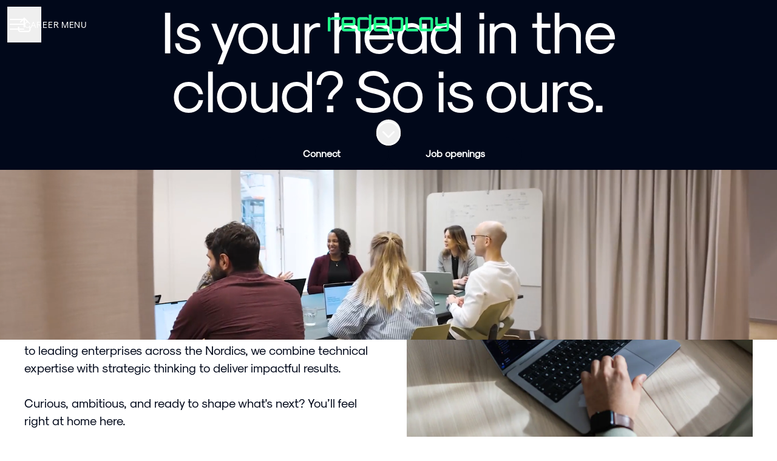

--- FILE ---
content_type: text/html; charset=utf-8
request_url: https://careers.redeploy.com/
body_size: 25393
content:
<!DOCTYPE html>

<html
  lang="en-GB"
  dir="ltr"
  class="h-screen"
>
  <head>
    <script src="https://assets-aws.teamtailor-cdn.com/assets/packs/js/cookies-a135f52d0a68c93f4012.js" crossorigin="anonymous" data-turbo-track="reload" nonce="" defer="defer" integrity="sha384-0sL6GTF8sTKsSFPNxAGm6429n1teKKhy573MDp74v/UIVHe/z//4JrnBZWLBIJZQ"></script>
<script src="https://assets-aws.teamtailor-cdn.com/assets/packs/js/601-7d3383e7a375dc1aaa1b.js" crossorigin="anonymous" data-turbo-track="reload" nonce="" defer="defer" integrity="sha384-l5I801Pjg1EBg2KQZqeHOLGUzdhI7+PBvRsMqdEOUrzi+WANH250/E7d/ntAKPkC"></script>
<script src="https://assets-aws.teamtailor-cdn.com/assets/packs/js/8559-d931dd583b4bb79d0e2a.js" crossorigin="anonymous" data-turbo-track="reload" nonce="" defer="defer" integrity="sha384-9pmZ0INZG4vdr7arMaCamElHv26NrYEKOvqhf9yjMS5zyzkA40w7ExDWqxGcv2vE"></script>
<script src="https://assets-aws.teamtailor-cdn.com/assets/packs/js/7107-2c8b0452b1096d40d889.js" crossorigin="anonymous" data-turbo-track="reload" nonce="" defer="defer" integrity="sha384-F6jpFzRjsKwuSo3AQM4sFVxNTUvURcCz99PinP+Ioe6ku9FF/btyL6hHI9n3qsl9"></script>
<script src="https://assets-aws.teamtailor-cdn.com/assets/packs/js/7328-d401e606fb75606f5ed6.js" crossorigin="anonymous" data-turbo-track="reload" nonce="" defer="defer" integrity="sha384-p0L2eTbL6W9KU9kp+a5ZiPFo/LooZDf3V5bViSUzLy1aNO65oNK3BhaQyGgC1Da/"></script>
<script src="https://assets-aws.teamtailor-cdn.com/assets/packs/js/1339-03b69228fe91790e06ba.js" crossorigin="anonymous" data-turbo-track="reload" nonce="" defer="defer" integrity="sha384-fg+JHRWRBAMi14ko17Q3ge3+cQCmnU5jaPphaxE2WklaN5totNBHQWrGNnyPyH+u"></script>
<script src="https://assets-aws.teamtailor-cdn.com/assets/packs/js/careersite-4ba68538245331f50716.js" crossorigin="anonymous" data-turbo-track="reload" nonce="" defer="defer" integrity="sha384-Jw3u3iUxD016F+BEz0e9axI10PCI9LHZREtSWs/nr480PoKLxJZCn5JkN2vc17+F"></script>
<script src="https://assets-aws.teamtailor-cdn.com/assets/packs/js/4254-c45eea0ea8a6e7fbe408.js" crossorigin="anonymous" data-turbo-track="reload" nonce="" defer="defer" integrity="sha384-apFmoAEVdGUqGEoR1Nm41DSwOTXZzwghwLCdRgTnXOu0tfFK3Fa/hBBCV7G0v2h8"></script>
<script src="https://assets-aws.teamtailor-cdn.com/assets/packs/js/8454-e660b5c793efc07457dc.js" crossorigin="anonymous" data-turbo-track="reload" nonce="" defer="defer" integrity="sha384-dGFXkTHDjzQntcGqSSnoJx1fghvXUfT/FblSy/fbsoR5GK/y4zwSXGBuC8kTUS0h"></script>
<script src="https://assets-aws.teamtailor-cdn.com/assets/packs/js/font-awesome-d93dcae92dfe0efb796e.js" crossorigin="anonymous" data-turbo-track="reload" nonce="" defer="defer" integrity="sha384-sgVCsKWBVlfrJgIFsdlR2hm5bWFvxj4FMh2tADpdMYjjg08BCPEMHpJBGn7LdVlS"></script>
<script src="https://assets-aws.teamtailor-cdn.com/assets/packs/js/runtime-697cb795d951efd7f3e9.js" crossorigin="anonymous" data-turbo-track="reload" nonce="" integrity="sha384-G3pYm/02aNS9pU4bHnMjqvun+rt5oPdbS8dy/ubRybUhH6CIG8nr8fvDYmqmPu3/"></script>
<script src="https://assets-aws.teamtailor-cdn.com/assets/packs/js/5217-d722161248a86ef021eb.js" crossorigin="anonymous" data-turbo-track="reload" nonce="" integrity="sha384-3uhEwc9uRPhLRiFZuyE1+fXG2cPfzR9U79Emaqi+mAfXU4IoMzhLyJlcm/7r1wQE"></script>
<script src="https://assets-aws.teamtailor-cdn.com/assets/packs/js/google-tag-manager-672e757ebfd51b27b116.js" crossorigin="anonymous" data-turbo-track="reload" nonce="" integrity="sha384-zK5UsZvpmIooHdW107KWtdUaBxiK2LeYM7IOl81Sv1yYLWsTrUZxtJG1//cLnFu4"></script>

    <link rel="stylesheet" crossorigin="anonymous" href="https://assets-aws.teamtailor-cdn.com/assets/packs/css/careersite-15b46228.css" data-turbo-track="reload" media="all" integrity="sha384-yIMK0zhi0i0l/L+rdJdwGSw+LKK7J3ke0LgAtWh19sic4sk0KK20qqYU0F8L/65d" />

      <script>
  (function(w,d,s,l,i){w[l]=w[l]||[];w[l].push({'gtm.start':
  new Date().getTime(),event:'gtm.js'});var f=d.getElementsByTagName(s)[0],
  j=d.createElement(s),dl=l!='dataLayer'?'&l='+l:'';j.async=true;j.src=
  'https://www.googletagmanager.com/gtm.js?id='+i+dl;f.parentNode.insertBefore(j,f);
  })(window,document,'script','dataLayer','GTM-WMC99VZ');
</script>

      

    <meta name="viewport" content="width=device-width, initial-scale=1">

    <meta name="turbo-cache-control" content="">

    <meta name="turbo-prefetch" content="false">

    <title>
      Careers - Redeploy
    </title>

    <meta name="csrf-param" content="authenticity_token" />
<meta name="csrf-token" content="KxGLuW_190ReWDwO3unBFEMW92OF8_du7QlgGMbS2CT9FpOpT-n3rfru0dtNlnNUhfANvhNBXl_-TbT4M99TiA" />
    

    
    <link rel='icon' type='image/png' href='https://images.teamtailor-cdn.com/images/s3/teamtailor-production/favicon-v3/image_uploads/b8be7dcf-c89a-4f01-84d7-e410e20925c3/original.png'><link rel='apple-touch-icon' href='https://images.teamtailor-cdn.com/images/s3/teamtailor-production/favicon_apple-v3/image_uploads/b8be7dcf-c89a-4f01-84d7-e410e20925c3/original.png' sizes='180x180'>
    <meta name="description" content="You should share your knowledge with fellow enthusiasts who love working with Cloud, Data, and AI as much as you do. Oh hey, that’s us!" />
    <meta name="keywords" content="Job opportunities, Jobs, Career, Career site" />
    
    
    
    <link rel="alternate" type="application/rss+xml" title="Blog Posts" href="/blog/posts.rss" /><link rel="alternate" type="application/rss+xml" title="Jobs" href="/jobs.rss" />

    <meta property="og:locale" content="en_GB" />
    <meta property="og:type" content="article" />
    <meta property="og:title" content="Careers - Redeploy" />
    <meta property="og:site_name" content="Redeploy" />
    <meta property="og:url" content="https://careers.redeploy.com/" />
    <meta property="og:description" content="You should share your knowledge with fellow enthusiasts who love working with Cloud, Data, and AI as much as you do. Oh hey, that’s us!" />
    
        <meta property="og:image" content="https://screenshots.teamtailor-cdn.com/d9f20559-e64e-4c23-a331-8b6fb6155293-facebook.png?update=1745419370" />
        <meta property="og:image:width" content="1200" />
        <meta property="og:image:height" content="630" />

        <meta name="twitter:card" content="summary_large_image" />
        <meta name="twitter:image" content="https://screenshots.teamtailor-cdn.com/d9f20559-e64e-4c23-a331-8b6fb6155293-twitter.png?update=1745419370" />
        <meta name="twitter:title" content="Careers - Redeploy" />
        <meta name="twitter:description" content="You should share your knowledge with fellow enthusiasts who love working with Cloud, Data, and AI as much as you do. Oh hey, that’s us!" />
      
    
    

    <style media="all">
  :root {
    --company-primary-bg-color: 255, 255, 255;
    --company-secondary-bg-color: 1, 8, 26;
    --company-secondary-bg-light-5-color: 2, 16, 51;
    --company-secondary-bg-fallback-color: 1, 8, 26;
    --company-primary-text-color: 1, 8, 26;
    --company-primary-text-dark-5-color: 0, 0, 1;
    --company-primary-text-dark-10-color: 0, 0, 0;
    --company-primary-text-light-50-color: 35, 95, 247;
    --company-primary-text-light-77-color: 168, 191, 252;
    --company-secondary-text-color: 255, 255, 255;
    --company-secondary-text-light-5-color: 255, 255, 255;
    --company-secondary-text-light-15-color: 255, 255, 255;
    --company-link-color: 1, 8, 26;
    --company-link-color-on-white: 1, 8, 26;
    --company-color: 1, 8, 26;

    --company-button-text-color: 255, 255, 255;
    --company-button-bg-color: 1, 8, 26;

    --company-button-bg-light-5-color: 2, 16, 51;
    --company-button-bg-light-15-color: 4, 31, 100;

    --company-border-radius: 40px;

    --company-header-font-family: "Sk-Modernist-Regular";
    --company-header-font-weight: 400;
    --company-body-font-family: "Sk-Modernist-Regular";
    --company-body-font-weight: 400;
  }
        .custom-wrapper--text-top {
  padding-bottom: 0;
}

dt.mt-8.text-xl.text-center {
    font-size: 22px;
    margin-top: 16px;
}

section#section-37965588 {
    padding-top: 18px;
    padding-bottom: 18px;
}
 
section#section-37965972 {
    padding-top: 12px;
}

 
ul.block-grid.block-grid--wide {
    gap: 40px;
}
 
}
.text-4xl {
  font-size: 43px;
  line-height: 100%;
  letter-spacing: -0.012em;
}
 
h2.mb-8.text-4xl.text-center.font-company-header {
    margin: 40px 0;
}
 
section#section-23096734 {
    padding-top: 20px;
}
 
section#section-23096733 {
    padding-bottom: 0px;
}
 
section#section-32723901 {
    padding-top: 0px;
}
 
section#section-32723902 {
    padding-bottom: 40px;
}
 
ul.max-w-\[480px\].flex.flex-col.gap-4.text-lg.company-links {
    font-size: 20px;
}
 
figcaption.not-italic.text-md.company-links {
    font-size: 16px;
    padding-top: 0px;
}
 
 
.company-link-style--underline .company-links a:not(.no-company-style) {
    text-decoration-line: none;
    font-weight: 700;
  letter-spacing: 0.012em;
}
 
 
@media (max-width: 768px) {
.text-4xl {
  font-size: 39px;
  line-height: 110%;
  letter-spacing: -0.012em;
  margin-bottom: 16px;
  }
}
.italic {
    font-style: normal;
}
@media (min-width: 768px) {
    .md\:text-xl {
        font-size: 24px;
  line-height: 130%;
    }
}
 
.prose {
  font-size: 20px;
  line-height: 145%;
}
 
@media (max-width: 393px) {
.prose {
  font-size: 18px;
  }
}
 
/*hero*/
.custom-wrapper--display-text .text-4xl {
  font-size: 97px;
  line-height: 100%;
  letter-spacing: -0.02em;
  text-align: center;
  max-width: 20ch;
  margin-bottom: 0px;
}
 
@media (max-width: 768px) {
  .custom-wrapper--display-text .text-4xl {
  font-size: 66px;
  letter-spacing: -0.012em;
  }
}
 
 
 
@media (max-width: 393px) {
  .custom-wrapper--display-text .text-4xl {
  font-size: 46px;
  line-height: 105%;
  letter-spacing: -0.012em;
  }
}
 
@media (max-width: 393px) {
  a.careersite-button.min-w-\[220px\].group {
  margin-bottom: 20px;
  }
}
 
/*quote*/
 
.custom-wrapper--blockquote-text blockquote {
  font-size: 30px;
  line-height:130%;
  margin-bottom: 8px;
}
 
@media (max-width: 393px) {
  .custom-wrapper--blockquote-text blockquote {
  font-size: 24px;
  margin-bottom: 24px;
  }
}
 
.custom-wrapper--blockquote-text figcaption {
  font-size: 18px;
  line-height:130%;
}
 
.custom-wrapper--blockquote-text p.font-semibold {
  font-size: 16px;
  text-transform: none;
 
}
 
@media (max-width: 393px) {
  .custom-wrapper--blockquote-text figcaption {
  font-size: 16px;
  }
}
 
@media (max-width: 393px) {
  .custom-wrapper--blockquote-text p.font-semibold {
  font-size: 14px;
  }
}
 
@media (max-width: 393px) {
  .custom-wrapper--blockquote-text .figure {
 
  }
}
 
/*benefits*/
.text-block-text.prose.prose-block {
    hyphens: none;
}
 
.custom-wrapper--list .text-lg {
  font-size: 26px;
  font-weight: 400;
  line-height: 100%;
  margin-top: 4px;
}
 
.custom-wrapper--list .text-md {
  font-size: 20px;
  font-weight: 400;
  line-height: 130%;
  margin-bottom: 2px;
}
 
.custom-wrapper--list .bg-\[rgba\(var\(--block-text-color\2c var\(--block-base-text-color\)\)\2c 0\.03\)\] {
  background-color: transparent;
}
.bg-\[--bg-color\] {
    background-color: transparent;
}
 
 
.custom-wrapper--list .grid-cols-\[repeat\(auto-fit\2c minmax\(var\(--col-min-w\)\2c 1fr\)\)\] {
    grid-template-columns: repeat(auto-fit, minmax(289px, 1fr));
}
 
/*values*/
.text-xl {
  font-weight: 400;
  font-size: 30px;
}
 
@media (max-width: 393px) {
  .text-xl {
  font-size: 28px;
  }
}
 
/*padding*/
.bg-block-preset-primary:not(.keep-block-padding)+.bg-block-preset-primary:not(.keep-block-padding), .bg-block-preset-secondary:not(.keep-block-padding)+.bg-block-preset-secondary:not(.keep-block-padding) {
    padding-top: 80px;
}
 
@media (max-width: 393px) {
.bg-block-preset-primary:not(.keep-block-padding)+.bg-block-preset-primary:not(.keep-block-padding), .bg-block-preset-secondary:not(.keep-block-padding)+.bg-block-preset-secondary:not(.keep-block-padding) {
    padding-top: 60px;
  }
}
 
/*buttons*/
svg:not(:root).svg-inline--fa, svg:not(:host).svg-inline--fa {
    margin-top: 3px;
}
 
/*numbers*/

h3.mt-8.text-xl.text-center {
    font-size: 20px;
    margin-top: 20px;
}
 
.text-number {
    color: var(--number-text-color);
    font-weight: 400;
    letter-spacing: -0.04em;
}

@media (max-width: 393px) {
  dt.mt-8.text-xl.text-center {
    font-size: 20px;
  margin-top: 8px;
  }
}
 
/* Footer */
.shadow-form-strong, .shadow-inner {
    box-shadow: none;
}
 
p.text-center.text-xl.text-opacity-80.text-company-secondary.text-shadow {
    font-size: 22px;
    letter-spacing: 0.002em;
  padding-top: 4px;
}
 
.bg-gradient-cover-overlay {
    background-image: none;
}
 
.shadow-form, .shadow-form-border-button {
    box-shadow: none;
}
 
h5.w-full.font-company.font-bold.text-sm.leading-tight.uppercase.pb-10 {
    letter-spacing: 0.08em;
  font-size: 16px;
  padding-bottom: 24px;
}
 
p.relative.mb-4.font-medium.md\:text-3xl {
    line-height: 1.3;
}
 
figcaption.not-italic.text-md.company-links {
    font-size: 16px;
  padding-top: 16px;
}
 
svg.svg-inline--fa.fa-quote-right {
    display: none;
}
h1.mb-8.text-4xl.text-center.font-bold.font-company-header {
    display: none;
}
 
.custom-wrapper--title-text-block {
padding-bottom: 0px;
}
 
 
 
/*
 
.linkedin {}
 
h1.font-company-header {
  letter-spacing: -.01em;
}
 
h1.leading-tight {
  line-height: 1;
}
 
h2.text-block-title {
  line-height: 1.1;
}
 
.rounded {
  border-radius: 2px;
}
 
.careersite-button {
  font-weight: 400;
  letter-spacing: .01em;
}
 
.header__main .logo.hidden-background img {
  max-width: 170px;
}
blockquote p.italic {
  font-style: normal;
}
 
.text-block-base-link {
  font-weight: 70
}
 
button, .btn, .btn-link, .btn-apply, .btn-tag, .btn-form {
  font-size: 18px;
  text-transform: none;
  letter-spacing: normal;
}
 
.custom-wrapper--front-hero .block-cover-overlay {
    background: #01081A;
    background: linear-gradient(250deg, #18182c 0%, #06260a 25%);
    mix-blend-mode: multiply;
}
 
.bg-\[rgba\(var\(--block-text-color\2c var\(--block-base-text-color\)\)\2c 0\.03\)\] {
    background: none;
}
 
.mb-8.text-6xl.font-semibold.leading-none.text-center {
    display: none;
}
 
.grid-cols-\[repeat\(auto-fit\2c minmax\(var\(--col-min-w\)\2c 1fr\)\)\] {
    grid-template-columns: repeat(auto-fit, minmax(289px, 1fr));
}
 
.text-block-text.prose.prose-block.font-company-body.company-links.text-md.\[\&\>\*\:last-child\]\:mb-0 {
    hyphens: none;
}
 
.bg-\[--bg-color\].size-12.rounded-md.grid.place-content-center {
    background-color: transparent;
}
 
button.fixed.transform.left-half.truncate.bottom-10.-translate-x-1\/2.z-career-floating-job-apply-button.mx-auto.py-4.px-10.sm\:px-20.bg-company-button.text-company-button.font-semibold.rounded-company.border-2.border-company-primary.shadow-\[0_8px_40px_-10px_rgba\(0\,0\,0\,0\.30\)\].hover\:shadow-\[0_8px_40px_-10px_rgba\(0\,0\,0\,0\.50\)\].hover\:mb-px.transition.duration-300.ease-out.translate-y-0 {
    font-weight: 400;
    border: none;
}
*/

section#section-33693411 {
    padding-top: 0;
}
section#section-33693410 {
    padding-bottom: 40px;
}

</style>

  <meta name="theme-color" content="#01081a">

    

  <link rel="stylesheet" href="https://fonts.teamtailor-cdn.com/teamtailor-production/redeploy-1583161933/custom-fonts.css" type="text/css">

  </head>

  <body class="font-company-body min-h-dvh flex flex-col text-company-primary bg-company-primary overflow-x-clip company-link-style--underline companies show" data-controller="careersite--ready careersite--referrer-cookie careersite--preload" data-careersite--referrer-cookie-disabled-value="false" data-careersite--ready-in-editor-value="false" data-block-scripts="true">
    
    
<noscript><iframe src="https://www.googletagmanager.com/ns.html?id=GTM-WMC99VZ"
height="0" width="0" style="display:none;visibility:hidden"></iframe></noscript>


      <dialog data-controller="common--cookies--alert" data-common--cookies--alert-block-scripts-value="true" data-common--cookies--alert-takeover-modal-value="false" data-common--cookies--alert-show-cookie-widget-value="true" class="company-links fixed shadow-form w-auto items-center rounded p-4 bg-company-primary text-company-primary overflow-y-auto border-none max-h-[80vh] z-cookie-alert lg:gap-x-6 lg:max-h-[calc(100vh-40px)] flex-col inset-x-4 bottom-4 mb-0 mt-auto justify-between !translate-y-0 !top-0 lg:p-10 lg:flex-row lg:inset-x-[40px] lg:mb-6">

    <div class="w-full max-w-screen-xl overflow-y-auto">
      <h2 class="font-bold block text-md mb-2">This website uses cookies to ensure you get the best experience.</h2>

      <p class="mb-2">
        Redeploy and our selected partners use cookies and similar technologies (together “cookies”) that are necessary to present this website, and to ensure you get the best experience of it.

          If you consent to it, we will also use cookies for analytics and marketing purposes.
      </p>

      <p class="mb-2">See our <a class='company-link' href='https://careers.redeploy.com/cookie-policy'>Cookie Policy</a> to read more about the cookies we set.</p>

      <p>You can withdraw and manage your consent at any time, by clicking “Manage cookies” at the bottom of each website page.</p>
</div>
    <div
      class="
        flex flex-col items-center gap-[10px] mt-6 flex-shrink-0 mb-2 w-full
        md:flex-row md:w-auto lg:flex-col
      "
    >
      <button class="careersite-button w-full" aria-label="Accept all cookies" data-action="click-&gt;common--cookies--alert#acceptAll">Accept all cookies</button>

        <button class="careersite-button w-full" aria-label="Decline all non-necessary cookies" data-action="click-&gt;common--cookies--alert#disableAll">Decline all non-necessary cookies</button>

      <button class="careersite-button w-full" aria-label="Cookie preferences" data-action="click-&gt;common--cookies--alert#openPreferences">Cookie preferences</button>
    </div>
</dialog>

      <dialog data-controller="common--cookies--preferences" data-common--cookies--preferences-checked-categories-value="[]" data-action="open-cookie-preferences@window-&gt;common--cookies--preferences#open" class="company-links bg-company-primary text-company-primary shadow-form inset-x-4 mb-4 rounded max-w-screen-sm p-4 overflow-auto max-h-[80vh] z-cookie-alert backdrop:bg-[rgba(0,0,0,0.6)] sm:p-10 sm:mb-auto fixed top-2">
  <div class="mb-5 text-center;">
    <h1 class="font-bold mb-2 text-lg">Select which cookies you accept</h1>
    <p class="text-left mb-2">On this site, we always set cookies that are strictly necessary, meaning they are necessary for the site to function properly.</p>
    <p class="text-left mb-2">If you consent to it, we will also set other types of cookies. You can provide or withdraw your consent to the different types of cookies using the toggles below. You can change or withdraw your consent at any time, by clicking the link “Manage Cookies”, which is always available at the bottom of the site.</p>
    <p class="text-left">To learn more about what the different types of cookies do, how your data is used when they are set etc, see our <a href='https://careers.redeploy.com/cookie-policy'>Cookie Policy</a>.</p>
  </div>

  <div class="mb-10 text-sm leading-snug">
    <div class="flex mb-3 items-start sm:mb-5 cursor-default" data-preference-type="strictly_necessary">
  <div class="label-switch label-switch--disabled">
    <input type="checkbox" disabled="disabled" id="strictly_necessary" checked="checked" class="peer">

    <div class="checkbox peer-focus:ring-2 peer-focus:ring-blue-600"></div>
</div>
  <div class="ml-4 flex flex-col">
    <label class="font-semibold" for="strictly_necessary">Strictly necessary</label>

    <p>These cookies are necessary to make the site work properly, and are always set when you visit the site.</p>

      <span>
        <strong>Vendors</strong>
        <span>Teamtailor</span>
      </span>
</div></div>

    <div class="flex mb-3 items-start sm:mb-5" data-preference-type="analytics">
  <div class="label-switch">
    <input type="checkbox" id="analytics" class="peer" data-common--cookies--preferences-target="categoryInput" data-action="input-&gt;common--cookies--preferences#handleCategoryToggle">

    <div class="checkbox peer-focus:ring-2 peer-focus:ring-blue-600"></div>
</div>
  <div class="ml-4 flex flex-col">
    <label class="font-semibold cursor-pointer" for="analytics">Analytics</label>

    <p>These cookies collect information to help us understand how the site is being used.</p>

      <span>
        <strong>Vendors</strong>
        <span>Teamtailor</span>
      </span>
</div></div>

    

    <div class="flex mb-3 items-start sm:mb-5" data-preference-type="marketing">
  <div class="label-switch">
    <input type="checkbox" id="marketing" class="peer" data-common--cookies--preferences-target="categoryInput" data-action="input-&gt;common--cookies--preferences#handleCategoryToggle">

    <div class="checkbox peer-focus:ring-2 peer-focus:ring-blue-600"></div>
</div>
  <div class="ml-4 flex flex-col">
    <label class="font-semibold cursor-pointer" for="marketing">Marketing</label>

    <p>These cookies are used to make advertising messages more relevant to you. In some cases, they also deliver additional functions on the site.</p>

      <span>
        <strong>Vendors</strong>
        <span>Youtube</span>
      </span>
</div></div>
  </div>

  <div class="flex flex-col items-center gap-6">
    <button class="careersite-button w-full" data-action="click-&gt;common--cookies--preferences#handleAccept">Accept these cookies</button>

    <button class="careersite-button w-full" data-action="click-&gt;common--cookies--preferences#handleDecline">Decline all non-necessary cookies</button>
  </div>
</dialog>


    <a href="#main-content" class="careersite-button min-w-[13.75rem] group 
          absolute top-0 left-0 py-2 px-4 z-[50] transform
          -translate-y-full -translate-x-full focus:translate-y-2 focus:translate-x-2 transition">
  <span class="flex items-center justify-center gap-x-3">
    
    <span class="truncate">Skip to main content</span>

      <i class="transition duration-200 transform fas mt-[-1px] fa-chevron-right group-hover:translate-x-1 rtl:group-hover:-translate-x-1 rtl:-scale-x-100"></i>
  </span>
</a>

    
<header class="header z-career-header flex w-full h-20   hover:after:top-0 !absolute top-0" data-section-model="header" style="--header-text-color: #ffffff;--header-background-color: transparent;--navigation-highlight-color: #01081a;">
  <div class="absolute top-0 w-full h-full ltr:left-0 rtl:right-0">
            <div class="flex items-center h-full ltr:ml-2 rtl:mr-2" data-controller="common--header--menu" data-common--header--menu-open-value="false" data-test="header-menu">
  <button
    class="
      relative flex items-center gap-4 px-4 no-underline cursor-pointer h-14
      sm:w-auto bg-opacity-80 sm:bg-transparent z-career-header-menu-button
      focus-visible-header
    "
    aria-expanded="false"
    data-action="click->common--header--menu#toggle"
    data-common--header--menu-target="button"
  >
    <span class="header-menu-burger" data-common--header--menu-target="burger">
        <span class="header-menu-burger__item"></span>
        <span class="header-menu-burger__item"></span>
        <span class="header-menu-burger__item"></span>
        <span class="header-menu-burger__item"></span>
    </span>

    <span class="max-sm:sr-only text-sm leading-normal tracking-wider uppercase whitespace-nowrap">Career menu</span>
  </button>

  <div
    class="
      absolute inset-0 hidden w-full h-screen py-20 m-0 overflow-y-auto
      bottom header__nav z-career-header-menu-content
    "
    data-common--header--menu-target="menu"
  >
    <nav class="w-full main-nav-menu sm:h-full">
      <ul class="w-full sm:py-12">
          <li>
            <a class="text-xl sm:text-4xl py-3 px-8 sm:px-[20%] block font-bold w-full no-underline hover:bg-gradient-header focus-visible:outline-none focus-visible:bg-gradient-header rtl:degree-[90deg]" href="https://careers.redeploy.com/">Start</a>
</li>          <li>
            <a class="text-xl sm:text-4xl py-3 px-8 sm:px-[20%] block font-bold w-full no-underline hover:bg-gradient-header focus-visible:outline-none focus-visible:bg-gradient-header rtl:degree-[90deg]" href="https://careers.redeploy.com/jobs">Jobs</a>
</li>          <li>
            <a class="text-xl sm:text-4xl py-3 px-8 sm:px-[20%] block font-bold w-full no-underline hover:bg-gradient-header focus-visible:outline-none focus-visible:bg-gradient-header rtl:degree-[90deg]" href="https://careers.redeploy.com/locations">Locations</a>
</li>          <li>
            <a class="text-xl sm:text-4xl py-3 px-8 sm:px-[20%] block font-bold w-full no-underline hover:bg-gradient-header focus-visible:outline-none focus-visible:bg-gradient-header rtl:degree-[90deg]" href="https://careers.redeploy.com/posts">Posts</a>
</li>          <li>
            <a class="text-xl sm:text-4xl py-3 px-8 sm:px-[20%] block font-bold w-full no-underline hover:bg-gradient-header focus-visible:outline-none focus-visible:bg-gradient-header rtl:degree-[90deg]" href="https://careers.redeploy.com/pages/picking-brains">Picking Brains</a>
</li>      </ul>
    </nav>

    <div class="flex flex-col items-end px-8 py-8 overflow-auto md:max-h-full scrollbar-hide sm:text-right sm:fixed top-16 ltr:right-8 rtl:left-8 sm:px-0 sm:py-0">
      <span class="text-lg font-bold">
        Employee
      </span>

      <a class="hover:underline focus-visible-header self-end" href="https://careers.redeploy.com/sso_login">Log in as employee</a>


        <span class="mt-12 text-lg font-bold">
          Candidate
        </span>
        <a class="hover:underline focus-visible-header self-end" href="https://careers.redeploy.com/connect/login">Log in to Connect</a>

        <span class="mt-12 text-lg font-bold">Homepage</span>
        <a class="hover:underline focus-visible-header self-end" href="https://redeploy.com">redeploy.com</a>
</div>  </div>
</div>

</div>

<div class="flex items-center mx-auto">      
<a class="relative h-[72px] flex items-center justify-center text-center focus-visible-header" id="ebef9c35b5f95816c2b80adcbdcd28977" data-test="company-logo" data-turbo-permanent="true" href="https://careers.redeploy.com/">
    <img alt="Redeploy career site" class="mx-auto max-w-[180px] sm:max-w-[200px] max-h-[90%]" src="https://images.teamtailor-cdn.com/images/s3/teamtailor-production/logotype-v3/image_uploads/f4986ca1-9c65-4856-bfc7-e51e4ad63090/original.png" />
</a>
</div>

  <div class="absolute top-0 flex items-center h-full mx-3 ltr:right-0 rtl:left-0">
            <div data-controller="common--share" data-common--share-url-value="https://careers.redeploy.com/" data-test="share-button">
  <div class="relative" data-controller="common--dropdown" data-common--dropdown-use-stimulus-click-outside-value="false" data-common--dropdown-right-aligned-class="ltr:right-0 rtl:left-0" data-common--dropdown-validation-error-value="You must select an option">


  <button type="button" role="button" id="trigger-dropdown-7343f732" aria-required="false" aria-label="Share page" aria-haspopup="menu" aria-expanded="false" aria-controls="dropdown-7343f732" class="text-current px-4 pt-[15px] pb-[17px] block flex items-center justify-center focus-visible-header" data-common--dropdown-target="button" data-action="click-&gt;common--dropdown#toggle">
    <span class="sr-only">Share page</span>

          <i class="far fa-arrow-up-from-bracket size-6"></i>

</button>
  <div id="dropdown-7343f732" role="menu" aria-labelledby="trigger-dropdown-7343f732" class="absolute flex-col hidden -mt-1 bg-white rounded min-w-[175px] shadow-form animate__animated animate__faster z-dropdown max-h-[70vh] overflow-y-auto ltr:right-0 rtl:left-0  p-2 top-full" data-common--dropdown-target="dropdown">

        <button type="button" role="menuitem" class="block no-underline px-3 py-3 sm:py-1 text-gray-800 focus-visible:outline-company-button hover:bg-company-secondary hover:text-company-secondary last:mb-0 text-unset mb-1 rounded-xs" data-common--dropdown-target="menuItem" data-action="click-&gt;common--share#handleClick" data-provider="Facebook">
                <span class="flex items-center">
        <i class="fab fa-facebook-square size-6"></i>
        <span class="mx-3">Facebook</span>
      </span>

</button>        <button type="button" role="menuitem" class="block no-underline px-3 py-3 sm:py-1 text-gray-800 focus-visible:outline-company-button hover:bg-company-secondary hover:text-company-secondary last:mb-0 text-unset mb-1 rounded-xs" data-common--dropdown-target="menuItem" data-action="click-&gt;common--share#handleClick" data-provider="Twitter">
                <span class="flex items-center">
        <i class="fab fa-square-x-twitter size-6"></i>
        <span class="mx-3">X</span>
      </span>

</button>        <button type="button" role="menuitem" class="block no-underline px-3 py-3 sm:py-1 text-gray-800 focus-visible:outline-company-button hover:bg-company-secondary hover:text-company-secondary last:mb-0 text-unset mb-1 rounded-xs" data-common--dropdown-target="menuItem" data-action="click-&gt;common--share#handleClick" data-provider="LinkedIn">
                <span class="flex items-center">
        <i class="fab fa-linkedin size-6"></i>
        <span class="mx-3">LinkedIn</span>
      </span>

</button>



</div></div></div>

  </div>
</header>

<main class="flex flex-col flex-grow" id="main-content">
  
    
  <section id="section-38310067" style="--block-base-text-color: var(--company-primary-text-color);--block-base-link-color: var(--company-link-color);--block-base-background-color: var(--company-primary-bg-color);--block-base-highlight-color: var(--company-color);" class="block--cover   hover:after:top-0 hover:after:bottom-0 custom-wrapper--display-text bg-company-primary text-company-primary" data-section-route="section" data-section-model="38310067" data-section-name="cover">
    
  
<link style="display: none" rel="preload" fetchpriority="high" as="image" href="https://images.teamtailor-cdn.com/images/s3/teamtailor-production/hero_picture_small-v6/image_uploads/ca7a1f4b-51ad-4cf8-91f9-a07ff6b251d5/original.jpeg" media="(max-width: 640px)">

<link style="display: none" rel="preload" fetchpriority="high" as="image" href="https://images.teamtailor-cdn.com/images/s3/teamtailor-production/hero_picture_medium-v6/image_uploads/ca7a1f4b-51ad-4cf8-91f9-a07ff6b251d5/original.jpeg" media="(min-width: 640px), (max-width: 1280px)">

<link style="display: none" rel="preload" fetchpriority="high" as="image" href="https://images.teamtailor-cdn.com/images/s3/teamtailor-production/hero_picture_large_full_cover-v6/image_uploads/ca7a1f4b-51ad-4cf8-91f9-a07ff6b251d5/original.jpeg" media="(min-width: 1280px)">

<!-- display: none to avoid this getting used as a slider when in cover slider layout -->
<style style="display: none">
  .block-cover-bg {
    background-image: var(--block-bg-background-small);
  }

  @media (min-width: 640px) {
    .block-cover-bg {
      background-image: var(--block-bg-background-medium);
    }
  }

  @media (min-width: 1280px) {
    .block-cover-bg {
      background-image: var(--block-bg-background-full);
    }
  }
</style>


<section class="w-screen bg-cover bg-center bg-company-secondary-fallback relative min-h-dvh lg:!min-h-[max(700px,100dvh)] block-cover-bg block-cover-text" style="--block-bg-overlay-text-color: #ffffff;--block-bg-overlay-background-color: #000000;--block-bg-overlay-opacity: 60%;--block-bg-background-small: url(https://images.teamtailor-cdn.com/images/s3/teamtailor-production/hero_picture_small-v6/image_uploads/ca7a1f4b-51ad-4cf8-91f9-a07ff6b251d5/original.jpeg)" data-controller="blocks--cover--scroll" data-blocks--cover--scroll-smooth-scroll-class="scroll-smooth">
  <div
    class="
      relative flex flex-col items-center min-h-[inherit] justify-center
      w-full h-full px-4 text-lg text-center z-career-block-content
    "
  >
    <div class=" delay-[100ms] w-full relative flex flex-col items-center justify-center md:max-w-[75%] lg:py-0 md:pt-[200px] pt-[160px] pb-20 lg:py-0">
      

      <h1 class="w-full font-company-header text-4xl md:text-6xl lg:text-7xl leading-tight">Is your head in the cloud? So is ours.</h1>

      


            <div class="mt-8 sm:flex sm:justify-center sm:gap-x-20">
      <a href="https://careers.redeploy.com/connect" class="careersite-button min-w-[13.75rem] group" data-event-tracking="click" data-event-category="Career" data-event-name="Section: Cover" data-event-label="Click: Connect">
  <span class="flex items-center justify-center gap-x-3">
    
    <span class="truncate">Connect</span>

  </span>
</a>

      <a href="#jobs" class="careersite-button min-w-[13.75rem] group mt-4 sm:mt-0" data-event-tracking="click" data-event-category="Career" data-event-name="Section: Cover" data-event-label="Click: Browse Jobs" data-action="click-&gt;blocks--cover--scroll#handleScrollToJobs" data-turbo="false">
  <span class="flex items-center justify-center gap-x-3">
    
    <span class="truncate">Job openings</span>

  </span>
</a>

    
</div>

</div>  </div>

  <div class="absolute inset-0 z-career-block-overlay block-cover-overlay"></div>


    <div data-controller="blocks--cover--re-render-video">
  <video class="absolute bg-black inset-0 object-cover h-full w-full " data-blocks--cover--re-render-video-target="videoElement" loop="loop" muted="muted" autoplay="autoplay" playsinline="playsinline">
    <source src="https://videos.teamtailor-cdn.com/tt-videos-production/uploads_converted/cover_large/6aee50f5a6bc92fd8946390179b6a9efd82e8041.mp4" type="video/mp4">
    <source src="https://videos.teamtailor-cdn.com/tt-videos-production/uploads_converted/cover_large/6aee50f5a6bc92fd8946390179b6a9efd82e8041.webm" type="video/webm">
</video></div>

    <button class=" delay-[350ms] z-career-block-content absolute hover:opacity-75 rounded-full left-half transform -translate-x-1/2  bottom-10" data-action="click-&gt;blocks--cover--scroll#handleScrollDown" aria-label="Scroll to content">
      <span class="sr-only">
        Scroll to content
      </span>

      <i class="text-5xl fal fa-circle-chevron-down size-10"></i>
</button></section>

</section>
  
  <section id="section-38310068" style="--block-base-text-color: var(--company-primary-text-color);--block-base-link-color: var(--company-link-color);--block-base-background-color: var(--company-primary-bg-color);--block-base-highlight-color: var(--company-color);" class="block--text   block-padding bg-block-preset-primary bg-company-primary text-company-primary" data-section-route="section" data-section-model="38310068" data-section-sub-type="ContentBlock::Text" data-section-name="text">
    <div class="text-lg block-px" data-controller="careersite--responsive-video">
    <div class="mx-auto block-max-w--lg md:grid-cols-2 md:grid md:gap-15">
    <div class="flex items-center justify-center mb-5 md:mb-0 md:order-last">
      <figure>
  <picture>
    <source srcset="https://images.teamtailor-cdn.com/images/s3/teamtailor-production/user_picture_1200-v8/image_uploads/439aa079-9db0-4261-add2-f6cf941d65c2/original.jpeg?outputFormat=webp" type="image/webp">

    <img src="https://images.teamtailor-cdn.com/images/s3/teamtailor-production/user_picture_1200-v8/image_uploads/439aa079-9db0-4261-add2-f6cf941d65c2/original.jpeg" alt="" loading="lazy" class="rounded">
</picture>
  
</figure>
    </div>

  <div class="flex flex-col justify-center">
      <h2 class="mb-4 text-4xl text-center md:text-unset font-company-header text-block-title">Empowering businesses through Tech</h2>

      <div class="prose prose-block font-company-body company-links break-words">
        <p><strong></strong>At Redeploy, we empower businesses to grow and thrive with innovative solutions in Cloud, Data, and AI. As a trusted partner to leading enterprises across the Nordics, we combine technical expertise with strategic thinking to deliver impactful results.<br><br>Curious, ambitious, and ready to shape what's next? You’ll feel right at home here.</p>
      </div>
  </div>
</div>

</div>
</section>
  
  <section id="section-38310069" style="--block-base-text-color: var(--company-primary-text-color);--block-base-link-color: var(--company-link-color);--block-base-background-color: var(--company-primary-bg-color);--block-base-highlight-color: var(--company-color);" class="block--text   block-padding bg-block-preset-primary custom-wrapper--textblock bg-company-primary text-company-primary" data-section-route="section" data-section-model="38310069" data-section-sub-type="ContentBlock::Text" data-section-name="text">
    <div class="text-lg block-px" data-controller="careersite--responsive-video">
    <div class="mx-auto block-max-w--lg md:grid md:grid-cols-2 md:gap-15">
    <div class="flex items-center justify-center mb-5 md:mb-0">
      <figure>
  <picture>
    <source srcset="https://images.teamtailor-cdn.com/images/s3/teamtailor-production/user_picture_1200-v8/image_uploads/708278a3-f3d4-4503-bb1b-9a675b074ab7/original.jpeg?outputFormat=webp" type="image/webp">

    <img src="https://images.teamtailor-cdn.com/images/s3/teamtailor-production/user_picture_1200-v8/image_uploads/708278a3-f3d4-4503-bb1b-9a675b074ab7/original.jpeg" alt="" loading="lazy" class="rounded">
</picture>
  
</figure>
    </div>

  <div class="flex flex-col justify-center">
      <h2 class="mb-4 text-4xl text-center md:text-unset font-company-header text-block-title">A team that moves the industry forward</h2>

      <div class="prose prose-block font-company-body company-links break-words">
        <p>We believe in challenging the expected, staying curious, and leading from the front. We grow by learning from each other, tackling complex problems, and embracing the latest tech. For us, success isn’t about rigid plans—it’s about adapting, solving, and delivering meaningful results.</p>

<p>And most importantly, we do it together, making every step of the journey just as rewarding as the destination.</p>
      </div>
  </div>
</div>

</div>
</section>
  
  <section id="section-36839858" style="--block-base-text-color: var(--company-secondary-text-color);--block-base-link-color: var(--company-secondary-text-color);--block-base-background-color: var(--company-secondary-bg-color);--block-base-highlight-color: var(--company-secondary-text-color);" class="block--workplace   bg-company-secondary text-company-secondary" data-section-route="section" data-section-model="36839858" data-section-name="workplace">
    <div class="md:min-h-[500px] flex flex-col lg:flex-row">
  <div class="w-full flex flex-col items-center justify-center py-20 block-px md:px-15 lg:w-half">

      <div class="prose prose-block block-max-w--sm lg:max-w-600 company-links">
        <p><strong>It’s not all about work </strong></p><p>Wether it’s workouts, breakfast catch-ups, Friday beers, or late-night gaming sessions, we make time for what matters.<br><br>Because for us, standout tech and a great time go hand in hand. No compromises.</p>
      </div>
</div>
    <div class="w-full lg:w-half">
      
<div class="splide" dir="ltr" data-controller="common--carousel" data-common--carousel-use-container-height-value="true" data-common--carousel-initialize-when-viewport-value="false" data-common--carousel-has-video-value="false" data-common--carousel-autoplay-value="false" data-common--carousel-type-value="loop" data-common--carousel-pagination-value="true" data-common--carousel-arrows-value="true" data-common--carousel-initial-image-index-value="0" data-common--carousel-height-ratio-value="0">
  <div class="splide__track">
    <ul class="splide__list">
          <li class="splide__slide" data-common--carousel-target="item" data-url="https://images.teamtailor-cdn.com/images/s3/teamtailor-production/gallery_picture-v6/image_uploads/e2de8087-cfd6-4c70-acbe-d91f13a96732/original.jpeg">
            <img src="[data-uri]" alt="Workplace image" class="hidden" data-common--carousel-target="image" data-splide-lazy="https://images.teamtailor-cdn.com/images/s3/teamtailor-production/gallery_picture-v6/image_uploads/e2de8087-cfd6-4c70-acbe-d91f13a96732/original.jpeg">
</li>          <li class="splide__slide" data-common--carousel-target="item" data-url="https://images.teamtailor-cdn.com/images/s3/teamtailor-production/gallery_picture-v6/image_uploads/abf21249-69ff-4ef5-96bd-f23525a0121f/original.jpeg">
            <img src="[data-uri]" alt="Workplace image" class="hidden" data-common--carousel-target="image" data-splide-lazy="https://images.teamtailor-cdn.com/images/s3/teamtailor-production/gallery_picture-v6/image_uploads/abf21249-69ff-4ef5-96bd-f23525a0121f/original.jpeg">
</li>          <li class="splide__slide" data-common--carousel-target="item" data-url="https://images.teamtailor-cdn.com/images/s3/teamtailor-production/gallery_picture-v6/image_uploads/933b377f-974c-45fd-8000-98e889d9819c/original.jpeg">
            <img src="[data-uri]" alt="Workplace image" class="hidden" data-common--carousel-target="image" data-splide-lazy="https://images.teamtailor-cdn.com/images/s3/teamtailor-production/gallery_picture-v6/image_uploads/933b377f-974c-45fd-8000-98e889d9819c/original.jpeg">
</li>          <li class="splide__slide" data-common--carousel-target="item" data-url="https://images.teamtailor-cdn.com/images/s3/teamtailor-production/gallery_picture-v6/image_uploads/6b32f997-dcc2-4bc7-8532-b88dfc3f0dbc/original.jpeg">
            <img src="[data-uri]" alt="Workplace image" class="hidden" data-common--carousel-target="image" data-splide-lazy="https://images.teamtailor-cdn.com/images/s3/teamtailor-production/gallery_picture-v6/image_uploads/6b32f997-dcc2-4bc7-8532-b88dfc3f0dbc/original.jpeg">
</li>          <li class="splide__slide" data-common--carousel-target="item" data-url="https://images.teamtailor-cdn.com/images/s3/teamtailor-production/gallery_picture-v6/image_uploads/59b7f00b-91f6-4ae2-b846-8a4b4800ffca/original.jpeg">
            <img src="[data-uri]" alt="Workplace image" class="hidden" data-common--carousel-target="image" data-splide-lazy="https://images.teamtailor-cdn.com/images/s3/teamtailor-production/gallery_picture-v6/image_uploads/59b7f00b-91f6-4ae2-b846-8a4b4800ffca/original.jpeg">
</li>          <li class="splide__slide" data-common--carousel-target="item" data-url="https://images.teamtailor-cdn.com/images/s3/teamtailor-production/gallery_picture-v6/image_uploads/ef23d5fc-a1c2-4a99-995b-a83cd278fb50/original.jpeg">
            <img src="[data-uri]" alt="Workplace image" class="hidden" data-common--carousel-target="image" data-splide-lazy="https://images.teamtailor-cdn.com/images/s3/teamtailor-production/gallery_picture-v6/image_uploads/ef23d5fc-a1c2-4a99-995b-a83cd278fb50/original.jpeg">
</li>
    </ul>
</div></div>
    </div>
</div>
</section>
  
  <section id="section-38310072" style="--block-base-text-color: var(--company-primary-text-color);--block-base-link-color: var(--company-link-color);--block-base-background-color: var(--company-primary-bg-color);--block-base-highlight-color: var(--company-color);" class="block--jobs   block-padding bg-block-preset-primary bg-company-primary text-company-primary" data-section-route="section" data-section-model="38310072" data-section-name="jobs">
    <turbo-frame id="jobs_list">





  <div class="w-full text-lg relative block-px" data-layout="card" data-controller="blocks--jobs" data-blocks--jobs-show-map-value="false" data-blocks--jobs-split-view-value="false" data-blocks--jobs-language-code-value="en-GB" data-blocks--jobs-first-block-value="false" data-blocks--jobs-overflow-auto-class="lg:overflow-auto" data-blocks--jobs-overflow-hidden-class="lg:overflow-hidden" data-blocks--jobs-sibling-element-padding-class="lg:[&amp;.bg-block-preset-primary:not(.keep-block-padding)]:!pt-20" data-blocks--jobs-disabled-map-view-toggle-class="cursor-not-allowed" id="jobs">
      <div class="block-px jobs-text">
        <div class="mb-15 md:mb-18 lg:mb-20 mx-auto block-max-w--sm">
          <h2 class="text-4xl text-center font-company-header text-block-title">Open Positions</h2>
          
</div></div>
    <div class="relative" data-blocks--jobs-target="jobsContainer">


        <div class="bg-company-primary relative z-career-jobs-list lg:col-span-2 pt-4 lg:pt-8" data-blocks--jobs-target="jobsListContainer">

          <div>
              <div class="mx-auto text-lg block-max-w--md">
    <ul class="block-grid" id="jobs_list_container">
        <li
  class="
    transition-opacity duration-150 border rounded block-grid-item
    border-block-base-text border-opacity-15
  "
>
  <a class="min-h-[11.25rem] h-full w-full p-4 flex flex-col justify-center text-center hover:bg-primary-text-background" data-turbo="false" href="https://careers.redeploy.com/jobs/5095583-data-engineer">
    <span
      class="text-block-base-link company-link-style hyphens-auto"
      title="Data Engineer"
    >
      Data Engineer
    </span>

    <div class="mt-1 text-md">
<span>Data, AI &amp; Analytics</span>

  <span class="mx-[2px]">&middot;</span>

    <span>Stockholm</span>

</div>
</a></li>

        <li
  class="
    transition-opacity duration-150 border rounded block-grid-item
    border-block-base-text border-opacity-15
  "
>
  <a class="min-h-[11.25rem] h-full w-full p-4 flex flex-col justify-center text-center hover:bg-primary-text-background" data-turbo="false" href="https://careers.redeploy.com/jobs/5095563-cloud-solutions-architect-azure-focused">
    <span
      class="text-block-base-link company-link-style hyphens-auto"
      title="Cloud Solutions Architect (Azure focused)"
    >
      Cloud Solutions Architect (Azure focused)
    </span>

    <div class="mt-1 text-md">
<span>Cloud Platform</span>

  <span class="mx-[2px]">&middot;</span>

    <span>Göteborg, Jönköping, Stockholm</span>

    <span class="mx-[2px]">&middot;</span>
  <span class="inline-flex items-center gap-x-2">
    Hybrid
    <i class="w-4 h-5 text-xs fas fa-wifi"></i>
</span></div>
</a></li>

        <li
  class="
    transition-opacity duration-150 border rounded block-grid-item
    border-block-base-text border-opacity-15
  "
>
  <a class="min-h-[11.25rem] h-full w-full p-4 flex flex-col justify-center text-center hover:bg-primary-text-background" data-turbo="false" href="https://careers.redeploy.com/jobs/7098440-junior-cloud-engineer-jonkoping">
    <span
      class="text-block-base-link company-link-style hyphens-auto"
      title="Junior Cloud Engineer - Jönköping"
    >
      Junior Cloud Engineer - Jönköping
    </span>

    <div class="mt-1 text-md">
<span>Cloud Platform</span>

  <span class="mx-[2px]">&middot;</span>

    <span>Jönköping</span>

    <span class="mx-[2px]">&middot;</span>
  <span class="inline-flex items-center gap-x-2">
    Hybrid
    <i class="w-4 h-5 text-xs fas fa-wifi"></i>
</span></div>
</a></li>

        <li
  class="
    transition-opacity duration-150 border rounded block-grid-item
    border-block-base-text border-opacity-15
  "
>
  <a class="min-h-[11.25rem] h-full w-full p-4 flex flex-col justify-center text-center hover:bg-primary-text-background" data-turbo="false" href="https://careers.redeploy.com/jobs/6953180-konsultchef">
    <span
      class="text-block-base-link company-link-style hyphens-auto"
      title="Konsultchef"
    >
      Konsultchef
    </span>

    <div class="mt-1 text-md">
<span>Business Support</span>

  <span class="mx-[2px]">&middot;</span>

    <span>Stockholm</span>

    <span class="mx-[2px]">&middot;</span>
  <span class="inline-flex items-center gap-x-2">
    Hybrid
    <i class="w-4 h-5 text-xs fas fa-wifi"></i>
</span></div>
</a></li>

        <li
  class="
    transition-opacity duration-150 border rounded block-grid-item
    border-block-base-text border-opacity-15
  "
>
  <a class="min-h-[11.25rem] h-full w-full p-4 flex flex-col justify-center text-center hover:bg-primary-text-background" data-turbo="false" href="https://careers.redeploy.com/jobs/6905221-data-ai-management-consultant">
    <span
      class="text-block-base-link company-link-style hyphens-auto"
      title="Data &amp; AI Management Consultant"
    >
      Data &amp; AI Management Consultant
    </span>

    <div class="mt-1 text-md">
<span>Strategy</span>

  <span class="mx-[2px]">&middot;</span>

    <span>Stockholm</span>

    <span class="mx-[2px]">&middot;</span>
  <span class="inline-flex items-center gap-x-2">
    Hybrid
    <i class="w-4 h-5 text-xs fas fa-wifi"></i>
</span></div>
</a></li>

        <li
  class="
    transition-opacity duration-150 border rounded block-grid-item
    border-block-base-text border-opacity-15
  "
>
  <a class="min-h-[11.25rem] h-full w-full p-4 flex flex-col justify-center text-center hover:bg-primary-text-background" data-turbo="false" href="https://careers.redeploy.com/jobs/6853382-sales-executive">
    <span
      class="text-block-base-link company-link-style hyphens-auto"
      title="Sales Executive"
    >
      Sales Executive
    </span>

    <div class="mt-1 text-md">
<span>Sales</span>

  <span class="mx-[2px]">&middot;</span>

    <span>Stockholm, Göteborg</span>

</div>
</a></li>

        <li
  class="
    transition-opacity duration-150 border rounded block-grid-item
    border-block-base-text border-opacity-15
  "
>
  <a class="min-h-[11.25rem] h-full w-full p-4 flex flex-col justify-center text-center hover:bg-primary-text-background" data-turbo="false" href="https://careers.redeploy.com/jobs/6849308-netsecops-engineer">
    <span
      class="text-block-base-link company-link-style hyphens-auto"
      title="NetSecOps Engineer"
    >
      NetSecOps Engineer
    </span>

    <div class="mt-1 text-md">
<span>Cloud Operations</span>

  <span class="mx-[2px]">&middot;</span>

    <span>Stockholm</span>

    <span class="mx-[2px]">&middot;</span>
  <span class="inline-flex items-center gap-x-2">
    Hybrid
    <i class="w-4 h-5 text-xs fas fa-wifi"></i>
</span></div>
</a></li>

        <li
  class="
    transition-opacity duration-150 border rounded block-grid-item
    border-block-base-text border-opacity-15
  "
>
  <a class="min-h-[11.25rem] h-full w-full p-4 flex flex-col justify-center text-center hover:bg-primary-text-background" data-turbo="false" href="https://careers.redeploy.com/jobs/6757763-analytics-engineer">
    <span
      class="text-block-base-link company-link-style hyphens-auto"
      title="Analytics Engineer"
    >
      Analytics Engineer
    </span>

    <div class="mt-1 text-md">
<span>Data, AI &amp; Analytics</span>

  <span class="mx-[2px]">&middot;</span>

    <span>Stockholm, Göteborg, Jönköping</span>

</div>
</a></li>

        <li
  class="
    transition-opacity duration-150 border rounded block-grid-item
    border-block-base-text border-opacity-15
  "
>
  <a class="min-h-[11.25rem] h-full w-full p-4 flex flex-col justify-center text-center hover:bg-primary-text-background" data-turbo="false" href="https://careers.redeploy.com/jobs/6404423-data-ai-platform-engineer">
    <span
      class="text-block-base-link company-link-style hyphens-auto"
      title="Data &amp; AI Platform Engineer"
    >
      Data &amp; AI Platform Engineer
    </span>

    <div class="mt-1 text-md">
<span>Data, AI &amp; Analytics</span>

  <span class="mx-[2px]">&middot;</span>

    <span>Stockholm</span>

    <span class="mx-[2px]">&middot;</span>
  <span class="inline-flex items-center gap-x-2">
    Hybrid
    <i class="w-4 h-5 text-xs fas fa-wifi"></i>
</span></div>
</a></li>

</ul></div>

          </div>


</div>
        <div class="flex justify-center mx-auto mt-12 lg:col-span-2">
          <a href="/jobs" class="careersite-button min-w-[13.75rem] group" data-turbo="false">
  <span class="flex items-center justify-center gap-x-3">
    
    <span class="truncate">All jobs</span>

      <i class="transition duration-200 transform fas mt-[-1px] fa-chevron-right group-hover:translate-x-1 rtl:group-hover:-translate-x-1 rtl:-scale-x-100"></i>
  </span>
</a>
        </div>
</div></div></turbo-frame>
</section>
  
  <section id="section-37144067" style="--block-base-text-color: 255, 255, 255;--block-base-link-color: 1, 8, 26;--block-base-background-color: 1, 8, 26;--block-base-highlight-color: var(--company-color);--block-background-color: #01081a;--block-title-color: #ffffff;--block-text-color: 255, 255, 255;--block-link-color: #01081a;" class="block--list   block-padding bg-block-preset-custom custom-wrapper--textblock bg-block-background text-block-text" data-section-route="section" data-section-model="37144067" data-section-sub-type="ContentBlock::List" data-section-name="list">
    <div class="text-lg block-px">
    <div class="mx-auto mb-10 block-max-w--md">
      <h2 class="text-4xl text-center font-company-header text-block-title">What&#39;s in it for you?</h2>
      
    </div>

    <div class="mx-auto block-max-w--lg">
  <ul class="flex flex-wrap md:-mx-6 overflow-hidden">
      <li class="mb-6 w-full md:w-[33.333%] md:px-6">
        <div class="relative rounded-block pb-2/3 w-full shadow-form">
          <div class="absolute inset-0 flex flex-col justify-center items-center overflow-hidden rounded-block bg-block-base-text bg-opacity-15">
            <figure>
  <picture>
    <source srcset="https://images.teamtailor-cdn.com/images/s3/teamtailor-production/user_picture_800_crop-v4/image_uploads/aaf80ff8-f945-439d-999e-c67ac5646c99/original.jpeg?outputFormat=webp" type="image/webp">

    <img src="https://images.teamtailor-cdn.com/images/s3/teamtailor-production/user_picture_800_crop-v4/image_uploads/aaf80ff8-f945-439d-999e-c67ac5646c99/original.jpeg" alt="" loading="lazy" class="w-full h-auto rounded-block">
</picture>
  
</figure>
</div></div>
        <div class="px-2 mt-6 block-text-align">
          <h3 class="text-xl font-semibold">→ Opportunities to grow your career</h3>
          <div class="mt-2 prose prose-block font-company-body company-links">
<p>You’ll work on exciting projects across industries, using modern tech that challenges and inspires. Whether you want to specialize, lead, or try something new - we’ll help you move forward, without the corporate red tape.</p>
</div>
        </div>
      </li>
      <li class="mb-6 w-full md:w-[33.333%] md:px-6">
        <div class="relative rounded-block pb-2/3 w-full shadow-form">
          <div class="absolute inset-0 flex flex-col justify-center items-center overflow-hidden rounded-block bg-block-base-text bg-opacity-15">
            <figure>
  <picture>
    <source srcset="https://images.teamtailor-cdn.com/images/s3/teamtailor-production/user_picture_800_crop-v4/image_uploads/e7b186a9-a7fa-41fa-9bdf-615e530246dc/original.jpeg?outputFormat=webp" type="image/webp">

    <img src="https://images.teamtailor-cdn.com/images/s3/teamtailor-production/user_picture_800_crop-v4/image_uploads/e7b186a9-a7fa-41fa-9bdf-615e530246dc/original.jpeg" alt="" loading="lazy" class="w-full h-auto rounded-block">
</picture>
  
</figure>
</div></div>
        <div class="px-2 mt-6 block-text-align">
          <h3 class="text-xl font-semibold">→ Endless learning and development</h3>
          <div class="mt-2 prose prose-block font-company-body company-links"><p>Learning isn’t just encouraged here - it’s part of our culture. Through certifications, trainings, industry events and everyday knowledge sharing, you’ll have plenty of ways to grow and stay ahead together with others.</p>
</div>
        </div>
      </li>
      <li class="mb-6 w-full md:w-[33.333%] md:px-6">
        <div class="relative rounded-block pb-2/3 w-full shadow-form">
          <div class="absolute inset-0 flex flex-col justify-center items-center overflow-hidden rounded-block bg-block-base-text bg-opacity-15">
            <figure>
  <picture>
    <source srcset="https://images.teamtailor-cdn.com/images/s3/teamtailor-production/user_picture_800_crop-v4/image_uploads/8bac2c9a-ad17-41fb-92ef-67927469a8ae/original.jpeg?outputFormat=webp" type="image/webp">

    <img src="https://images.teamtailor-cdn.com/images/s3/teamtailor-production/user_picture_800_crop-v4/image_uploads/8bac2c9a-ad17-41fb-92ef-67927469a8ae/original.jpeg" alt="" loading="lazy" class="w-full h-auto rounded-block">
</picture>
  
</figure>
</div></div>
        <div class="px-2 mt-6 block-text-align">
          <h3 class="text-xl font-semibold">→ Balance, well-being, and fun</h3>
          <div class="mt-2 prose prose-block font-company-body company-links"><p>We do serious work - but we don’t take ourselves too seriously. With flexibility, social hangouts, and a supportive culture, we make sure you have the energy (and laughs) to thrive, both in and outside work.</p>
</div>
        </div>
      </li>
</ul></div>

</div>

</section>
  
  <section id="section-37965484" style="--block-base-text-color: 255, 255, 255;--block-base-link-color: 255, 255, 255;--block-base-background-color: 1, 8, 26;--block-base-highlight-color: 32, 251, 135;--block-background-color: #01081a;--block-title-color: #ffffff;--block-text-color: 255, 255, 255;--block-link-color: #ffffff;" class="block--numbers   block-padding bg-block-preset-custom custom-wrapper--numbers bg-block-background text-block-text" data-section-route="section" data-section-model="37965484" data-section-name="numbers">
    <div class="w-full text-lg block-px font-company-body" style="--number-text-color: rgb(var(--block-base-highlight-color));">
    <div class="mx-auto mb-12 block-max-w--md">
      <h2 class="text-4xl text-center font-company-header text-block-title">Redeploy in numbers</h2>
      
    </div>

  <dl class="grid grid-cols-1 gap-[48px] mx-auto block-max-w--lg w-full md:grid-cols-3">
      <div class="mb-8 w-full flex flex-col justify-start" data-controller="common--number" data-common--number-animated-class="opacity-0 animate__animated animate__faster" data-common--number-faded-in-class="animate__fadeInUp" data-common--number-number-value="2015" data-common--number-index-value="0" data-common--number-animated-value="true" data-common--number-language-value="en-GB">
  <dd class="flex items-center justify-center w-full text-[105px] font-bold text-center">
    <span class="text-number w-full leading-none text-block-highlight w-full" data-common--number-target="number"></span>
</dd>
  <dt class="mt-8 text-xl text-center">Founded</dt>
</div>
      <div class="mb-8 w-full flex flex-col justify-start" data-controller="common--number" data-common--number-animated-class="opacity-0 animate__animated animate__faster" data-common--number-faded-in-class="animate__fadeInUp" data-common--number-number-value="100" data-common--number-index-value="1" data-common--number-abbreviated-value="false" data-common--number-animated-value="true" data-common--number-language-value="en-GB">
  <dd class="flex items-center justify-center w-full text-[105px] font-bold text-center">
    <span class="text-number w-full leading-none text-block-highlight w-full" data-common--number-target="number"></span>
</dd>
  <dt class="mt-8 text-xl text-center">+ Redeployees</dt>
</div>
      <div class="mb-8 w-full flex flex-col justify-start" data-controller="common--number" data-common--number-animated-class="opacity-0 animate__animated animate__faster" data-common--number-faded-in-class="animate__fadeInUp" data-common--number-number-value="3" data-common--number-index-value="2" data-common--number-animated-value="true" data-common--number-language-value="en-GB">
  <dd class="flex items-center justify-center w-full text-[105px] font-bold text-center">
    <span class="text-number w-full leading-none text-block-highlight w-full" data-common--number-target="number"></span>
</dd>
  <dt class="mt-8 text-xl text-center">Offices</dt>
</div>
</dl></div>
</section>
  
  <section id="section-38310077" style="--block-base-text-color: var(--company-primary-text-color);--block-base-link-color: var(--company-link-color);--block-base-background-color: var(--company-primary-bg-color);--block-base-highlight-color: var(--company-color);" class="block--testimonial   block-padding bg-block-preset-primary custom-wrapper--blockquote-text bg-company-primary text-company-primary" data-section-route="section" data-section-model="38310077" data-section-sub-type="ContentBlock::Testimonial" data-section-name="testimonial">
    <div class="text-lg block-px">
    <div class="mx-auto mb-10 block-max-w--md">
      
      
    </div>

    <div class="mx-auto block-max-w--lg">
  <ul class="flex flex-wrap">
      <li class="w-full mb-14 last:mb-0 md:w-half md:px-6">
        <div class="relative w-full aspect-3/2 opacity-0 animate__animated animate__faster shadow-form rounded" data-controller="blocks--testimonial--media">
  <div class="absolute inset-0 overflow-hidden flex flex-col justify-center items-center rounded bg-block-base-text bg-opacity-15">
      <figure>
  <picture>
    <source srcset="https://images.teamtailor-cdn.com/images/s3/teamtailor-production/user_picture_1200_crop-v7/image_uploads/b2a5912b-d088-4fc5-aa39-6e8351a6c2a3/original.jpeg?outputFormat=webp" type="image/webp">

    <img src="https://images.teamtailor-cdn.com/images/s3/teamtailor-production/user_picture_1200_crop-v7/image_uploads/b2a5912b-d088-4fc5-aa39-6e8351a6c2a3/original.jpeg" alt="" loading="lazy" class="w-full h-auto">
</picture>
  
</figure>
</div></div>

        <figure class="px-4 mt-6">
            <blockquote>
  <p class="relative mb-4 md:text-xl italic ltr:before:content-[open-quote] ltr:before:absolute ltr:before:left-[-16px] ltr:before:top-[-2px] ltr:after:content-[close-quote] ltr:after:ml-1 rtl:after:content-[open-quote] rtl:after:mr-1 rtl:before:content-[close-quote] rtl:before:absolute rtl:before:right-[-12px] rtl:before:top-[-2px]">The people I&#39;ve met here at Redeploy are not only some of the brightest and most talented individuals but also some of the kindest and most inspiring people I&#39;ve ever had the privilege of meeting.</p>
</blockquote>


          <figcaption class="not-italic text-md company-links">
    <p class="font-semibold">Benjamin Dumas</p>

  <p>Cloud Specialist, Redeploy</p>
</figcaption>

        </figure>
      </li>
      <li class="w-full mb-14 last:mb-0 md:w-half md:px-6">
        <div class="relative w-full aspect-3/2 opacity-0 animate__animated animate__faster shadow-form rounded" data-controller="blocks--testimonial--media">
  <div class="absolute inset-0 overflow-hidden flex flex-col justify-center items-center rounded bg-block-base-text bg-opacity-15">
      <figure>
  <picture>
    <source srcset="https://images.teamtailor-cdn.com/images/s3/teamtailor-production/user_picture_1200_crop-v7/image_uploads/2ce39ed8-0ec9-4b3e-9c0b-791d8d9a5ca8/original.jpeg?outputFormat=webp" type="image/webp">

    <img src="https://images.teamtailor-cdn.com/images/s3/teamtailor-production/user_picture_1200_crop-v7/image_uploads/2ce39ed8-0ec9-4b3e-9c0b-791d8d9a5ca8/original.jpeg" alt="" loading="lazy" class="w-full h-auto">
</picture>
  
</figure>
</div></div>

        <figure class="px-4 mt-6">
            <blockquote>
  <p class="relative mb-4 md:text-xl italic ltr:before:content-[open-quote] ltr:before:absolute ltr:before:left-[-16px] ltr:before:top-[-2px] ltr:after:content-[close-quote] ltr:after:ml-1 rtl:after:content-[open-quote] rtl:after:mr-1 rtl:before:content-[close-quote] rtl:before:absolute rtl:before:right-[-12px] rtl:before:top-[-2px]">I love solving complex problems alongside my passionate, innovative team at Redeploy. Every day, we push boundaries to create solutions that make a real impact on our clients&#39; lives.</p>
</blockquote>


          <figcaption class="not-italic text-md company-links">
    <p class="font-semibold">Filippa Peyron</p>

  <p>Data Engineer, Redeploy</p>
</figcaption>

        </figure>
      </li>
</ul></div>

</div>

</section>
  
  <section id="section-38310078" style="--block-base-text-color: var(--company-primary-text-color);--block-base-link-color: var(--company-link-color);--block-base-background-color: var(--company-primary-bg-color);--block-base-highlight-color: var(--company-color);" class="block--custom   block-padding bg-block-preset-primary bg-company-primary text-company-primary" data-section-route="section" data-section-model="38310078" data-section-sub-type="ContentBlock::Custom" data-section-name="custom">
    <div class="custom-section--id-38310078 block-px">
  <style>
    .custom-section--id-38310078 .picking-brains-module {
background-image: url(https://cdn.prod.website-files.com/62b0265c2452a57e6a524bf6/67f52979afc169d2ebe5a776_pb-bg.jpg); background-size: cover; background-position: center; text-align: center; padding: 80px 20px; border-radius: 12px; margin-top: 0px; position: relative; overflow: hidden; color: #fff;
}
.custom-section--id-38310078 .picking-brains-module::before {
content: ""; position: absolute; inset: 0; background: rgba(10, 10, 35, 0.6); z-index: 1;
}
.custom-section--id-38310078 .picking-brains-module h2 {
position: relative; z-index: 2;
}
.custom-section--id-38310078 .picking-brains-module p {
position: relative; z-index: 2;
}
.custom-section--id-38310078 .brains-button {
position: relative; z-index: 2;
}
.custom-section--id-38310078 .picking-brains-module h2 {
font-size: 40px; font-weight: 400; margin-bottom: 8px;
}
.custom-section--id-38310078 .picking-brains-module p {
font-size: 22px; line-height: 1.2; margin-bottom: 25px; max-width: 600px; margin-left: auto; margin-right: auto;
}
.custom-section--id-38310078 a.brains-button {
background-color: #ffffff !important; color: #0a0a23 !important; padding: 12px 24px !important; border-radius: 999px !important; text-decoration: none !important; font-weight: 700 !important; display: inline-block !important; transition: background-color 0.3s ease, transform 0.2s ease !important; letter-spacing: 0.015em !important; font-family: inherit !important; font-size: 16px !important; box-shadow: 0 4px 15px rgba(0, 0, 0, 0.1) !important;
}
.custom-section--id-38310078 a.brains-button:hover {
background-color: #f2f2f2 !important; transform: scale(1.03) !important;
}

  </style>

  <div class="wrapper block-max-w--lg mx-auto">
    <div class="picking-brains-module">
  <h2>Meet the people shaping Redeploy</h2>
  <p>Get a deeper look into the minds of our amazing consultants through our interview series <strong>“Picking Brains”</strong>.</p>
  <a href="https://careers.redeploy.com/pages/picking-brains" class="brains-button">
    Explore the series →
  </a>
</div>
</div></div>
</section>
  
  <section id="section-38310082" style="--block-base-text-color: var(--company-primary-text-color);--block-base-link-color: var(--company-link-color);--block-base-background-color: var(--company-primary-bg-color);--block-base-highlight-color: var(--company-color);" class="block--blog   bg-company-primary text-company-primary" data-section-route="section" data-section-model="38310082" data-section-name="blog">
    <div
  id="blog"
  class="flex flex-col justify-center font-company-body lg:flex-row"
>
  <div
    class="
      flex items-center justify-center flex-1 py-20 bg-company-secondary
      text-company-secondary block-px
    "
  >
    <div class="w-[480px] max-w-[100%] flex-1 text-center">
      
      

      <a href="/posts" class="careersite-button min-w-[13.75rem] group careersite-button--secondary">
  <span class="flex items-center justify-center gap-x-3">
    
    <span class="truncate">Read our posts</span>

      <i class="transition duration-200 transform fas mt-[-1px] fa-chevron-right group-hover:translate-x-1 rtl:group-hover:-translate-x-1 rtl:-scale-x-100"></i>
  </span>
</a>
    </div>
  </div>

  <div class="flex justify-center flex-1 py-20 bg-primary-text-background block-px">
    <ul class="max-w-[480px] flex flex-col gap-4 text-lg company-links">
    <li><a class="mb-1" href="https://careers.redeploy.com/posts/workday-completed-game-on">Workday: Completed. Game On.</a>
<p>When our new joiners from Gothenburg and Jönköping came to visit the Stockholm office, we...</p>
</li>
    <li><a class="mb-1" href="https://careers.redeploy.com/posts/our-first-all-women-aw">Our first All Women AW</a>
<p>On Thursday 20th of Mars 2025, we hosted our very first All Women AW —...</p>
</li>
    <li><a class="mb-1" href="https://careers.redeploy.com/posts/kicks-punches-87-c">Kicks, punches &amp; -87°C</a>
<p>The other day, a group of us from the Stockholm office decided to try something...</p>
</li>
</ul>

  </div>
</div>

</section>
  
  <section id="section-38310083" style="--block-base-text-color: var(--company-primary-text-color);--block-base-link-color: var(--company-link-color);--block-base-background-color: var(--company-primary-bg-color);--block-base-highlight-color: var(--company-color);" class="block--gallery   bg-company-primary text-company-primary" data-section-route="section" data-section-model="38310083" data-section-name="gallery">
      <div class="w-full items-center justify-center sm:grid sm:grid-flow-col" data-controller="blocks--gallery-row">

        <figure>
  <picture>
    <source srcset="https://images.teamtailor-cdn.com/images/s3/teamtailor-production/gallery_picture-v6/image_uploads/ecad3082-4651-4207-b085-d1758bb5a35e/original.jpeg?outputFormat=webp" type="image/webp">

    <img src="https://images.teamtailor-cdn.com/images/s3/teamtailor-production/gallery_picture-v6/image_uploads/ecad3082-4651-4207-b085-d1758bb5a35e/original.jpeg" alt="" loading="lazy" data-blocks--gallery-row-target="image" class="invisible animate__animated animate__faster">
</picture>
  
</figure>

        <figure>
  <picture>
    <source srcset="https://images.teamtailor-cdn.com/images/s3/teamtailor-production/gallery_picture-v6/image_uploads/753941aa-56fb-454c-a0f9-65406458658b/original.jpeg?outputFormat=webp" type="image/webp">

    <img src="https://images.teamtailor-cdn.com/images/s3/teamtailor-production/gallery_picture-v6/image_uploads/753941aa-56fb-454c-a0f9-65406458658b/original.jpeg" alt="" loading="lazy" data-blocks--gallery-row-target="image" class="invisible animate__animated animate__faster">
</picture>
  
</figure>

        <figure>
  <picture>
    <source srcset="https://images.teamtailor-cdn.com/images/s3/teamtailor-production/gallery_picture-v6/image_uploads/a068e78f-37c1-41b4-b7fb-6659a781dd60/original.jpeg?outputFormat=webp" type="image/webp">

    <img src="https://images.teamtailor-cdn.com/images/s3/teamtailor-production/gallery_picture-v6/image_uploads/a068e78f-37c1-41b4-b7fb-6659a781dd60/original.jpeg" alt="" loading="lazy" data-blocks--gallery-row-target="image" class="invisible animate__animated animate__faster">
</picture>
  
</figure>

        <figure>
  <picture>
    <source srcset="https://images.teamtailor-cdn.com/images/s3/teamtailor-production/gallery_picture-v6/image_uploads/c1f1e2c9-374e-41e4-92ed-9af1d7dd0993/original.jpeg?outputFormat=webp" type="image/webp">

    <img src="https://images.teamtailor-cdn.com/images/s3/teamtailor-production/gallery_picture-v6/image_uploads/c1f1e2c9-374e-41e4-92ed-9af1d7dd0993/original.jpeg" alt="" loading="lazy" data-blocks--gallery-row-target="image" class="invisible animate__animated animate__faster">
</picture>
  
</figure>

        <figure>
  <picture>
    <source srcset="https://images.teamtailor-cdn.com/images/s3/teamtailor-production/gallery_picture-v6/image_uploads/ee524806-eb38-4d6c-9d47-42304a56a264/original.jpeg?outputFormat=webp" type="image/webp">

    <img src="https://images.teamtailor-cdn.com/images/s3/teamtailor-production/gallery_picture-v6/image_uploads/ee524806-eb38-4d6c-9d47-42304a56a264/original.jpeg" alt="" loading="lazy" data-blocks--gallery-row-target="image" class="invisible animate__animated animate__faster">
</picture>
  
</figure>
</div>
</section>
  
  <section id="section-33100312" style="--block-base-text-color: var(--company-primary-text-color);--block-base-link-color: var(--company-link-color);--block-base-background-color: var(--company-primary-bg-color);--block-base-highlight-color: var(--company-color);" class="block--faq   block-padding bg-block-preset-primary bg-company-primary text-company-primary" data-section-route="section" data-section-model="33100312" data-section-sub-type="ContentBlock::Faq" data-section-name="faq">
    <div data-controller="blocks-faq" class="px-5 text-lg">
  <div class="mx-auto max-w-750">
      <h2 class="mb-6 text-4xl text-center font-company-header text-block-title">Answers to your Questions</h2>

    <ul>
        <li
  data-controller="blocks--faq--item"
  data-blocks--faq--item-open-value="false"
  class="border-b border-block-base-text border-opacity-15 last:border-b-0"
>
  <h3>
    <button
      class="
        relative flex items-center justify-between w-full py-4 px-2
        font-medium leading-snug gap-x-4 text-unset hover:bg-block-hover
      "
      aria-expanded="false"
      data-action="click->blocks--faq--item#toggle"
      data-blocks--faq--item-target="button"
    >
      What does your workplace policy look like? 

      <span
        data-blocks--faq--item-target="toggleIcon"
        class="transition-all duration-500 transform"
      >
        <i class="size-6 fas fa-plus"></i>
      </span>
    </button>
  </h3>

  <div
    class="
      overflow-hidden prose transition-all duration-500 pe-12 ps-2
      text-md max-w-none max-h-0 company-links
    "
    data-blocks--faq--item-target="bodyContainer"
  >
    <p>We rock a hybrid work model that gives you the best of both worlds: on-site when necessary, remote when it works. Your well-being is our top priority. Need extra time at lunch to run errands, hit the gym, pick up the kids&nbsp;or do something good for the planet? No problem. </p>
  </div>
</li>

        <li
  data-controller="blocks--faq--item"
  data-blocks--faq--item-open-value="false"
  class="border-b border-block-base-text border-opacity-15 last:border-b-0"
>
  <h3>
    <button
      class="
        relative flex items-center justify-between w-full py-4 px-2
        font-medium leading-snug gap-x-4 text-unset hover:bg-block-hover
      "
      aria-expanded="false"
      data-action="click->blocks--faq--item#toggle"
      data-blocks--faq--item-target="button"
    >
      Can I send in my application via email?

      <span
        data-blocks--faq--item-target="toggleIcon"
        class="transition-all duration-500 transform"
      >
        <i class="size-6 fas fa-plus"></i>
      </span>
    </button>
  </h3>

  <div
    class="
      overflow-hidden prose transition-all duration-500 pe-12 ps-2
      text-md max-w-none max-h-0 company-links
    "
    data-blocks--faq--item-target="bodyContainer"
  >
    <p>To keep things secure and make sure the right person sees your application, we stick to GDPR rules. So, please use the application form on our career site or any site listing our positions.</p>
  </div>
</li>

        <li
  data-controller="blocks--faq--item"
  data-blocks--faq--item-open-value="false"
  class="border-b border-block-base-text border-opacity-15 last:border-b-0"
>
  <h3>
    <button
      class="
        relative flex items-center justify-between w-full py-4 px-2
        font-medium leading-snug gap-x-4 text-unset hover:bg-block-hover
      "
      aria-expanded="false"
      data-action="click->blocks--faq--item#toggle"
      data-blocks--faq--item-target="button"
    >
      Do you offer internships or talent programs? 

      <span
        data-blocks--faq--item-target="toggleIcon"
        class="transition-all duration-500 transform"
      >
        <i class="size-6 fas fa-plus"></i>
      </span>
    </button>
  </h3>

  <div
    class="
      overflow-hidden prose transition-all duration-500 pe-12 ps-2
      text-md max-w-none max-h-0 company-links
    "
    data-blocks--faq--item-target="bodyContainer"
  >
    <p>Absolutely. We usually run talent programs and offer internships. Keep an eye on our careers page and LinkedIn for upcoming opportunities. Also, feel free to connect with us on our Connect page and show your interest<a href="https://careers.redeploy.com/connect " rel="noopener noreferrer"> here</a></p>
  </div>
</li>

        <li
  data-controller="blocks--faq--item"
  data-blocks--faq--item-open-value="false"
  class="border-b border-block-base-text border-opacity-15 last:border-b-0"
>
  <h3>
    <button
      class="
        relative flex items-center justify-between w-full py-4 px-2
        font-medium leading-snug gap-x-4 text-unset hover:bg-block-hover
      "
      aria-expanded="false"
      data-action="click->blocks--faq--item#toggle"
      data-blocks--faq--item-target="button"
    >
      What’s the deal with the name Redeploy? 

      <span
        data-blocks--faq--item-target="toggleIcon"
        class="transition-all duration-500 transform"
      >
        <i class="size-6 fas fa-plus"></i>
      </span>
    </button>
  </h3>

  <div
    class="
      overflow-hidden prose transition-all duration-500 pe-12 ps-2
      text-md max-w-none max-h-0 company-links
    "
    data-blocks--faq--item-target="bodyContainer"
  >
    <p>Let’s break it down. "Redeploy" means to move or rearrange something for a better purpose. When we launched, the term wasn't really a thing in the data/IT world. Now, it's all about taking what's already there and setting it up somewhere better. That's exactly what we do—help our customers spot opportunities and redeploy them into smarter, stronger solutions.&nbsp;</p>
  </div>
</li>

    </ul>
  </div>
</div>

</section>
  
  <section id="section-38310097" style="--block-base-text-color: var(--company-primary-text-color);--block-base-link-color: var(--company-link-color);--block-base-background-color: var(--company-primary-bg-color);--block-base-highlight-color: var(--company-color);" class="block--locations-map   bg-company-primary text-company-primary" data-section-route="section" data-section-model="38310097" data-section-name="locations-map">
    <div id="locations-map" class="text-lg locations-map" data-controller="blocks--locations-map" data-blocks--locations-map-selected-location-value="87738" data-blocks--locations-map-locations-value="[{&quot;id&quot;:87738,&quot;lat&quot;:&quot;59.33557750000001&quot;,&quot;long&quot;:&quot;18.0525357&quot;},{&quot;id&quot;:96948,&quot;lat&quot;:&quot;57.7055606&quot;,&quot;long&quot;:&quot;11.9668602&quot;},{&quot;id&quot;:87739,&quot;lat&quot;:&quot;57.7819296&quot;,&quot;long&quot;:&quot;14.1705068&quot;}]">
  <template data-blocks--locations-map-target="largeMarkerIcon">
    <i class="text-3xl filter drop-shadow fas fa-location-dot text-company-link"></i>
  </template>

  <template data-blocks--locations-map-target="smallMarkerIcon">
    <i class="filter drop-shadow fas fa-circle-small fa-xs text-company-link"></i>
  </template>

  <div class="flex flex-col lg:flex-row">
    <div
      class="
        flex flex-col items-center justify-start w-full py-20 lg:w-half
        bg-company-secondary block-px
      "
    >
        <select class="truncate pr-10 mb-6 min-w-full lg:min-w-[300px] max-w-full lg:max-w-[420px] md:mx-4 p-4 rounded-2 border-0 cursor-pointer bg-company-secondary-text text-company-secondary-bg " data-blocks--locations-map-target="locationSelect" name="Select location" title="Select location">
            <option value="87738">
              Stockholm
</option>            <option value="96948">
              Göteborg
</option>            <option value="87739">
              Jönköping
</option></select>
      <turbo-frame id="location_details" src="https://careers.redeploy.com/locations/map_details?editor=false&amp;location_id=87738" loading="lazy" data-blocks--locations-map-target="details"></turbo-frame>
    </div>

    <div class="w-full lg:w-half h-[320px] md:h-[450px] z-career-locations-map" data-blocks--locations-map-target="map"></div>
</div></div>
</section>


  <div class="" data-section-model="footer">

  <section class="block--about company-links bg-primary-text-background block-px mt-auto">
  <div class="py-20 mx-auto block-max-w--sm">
    <div class="mx-auto block-max-w--sm">
    <h2 class="mb-4 text-4xl text-center font-company-header text-block-title">About Redeploy</h2>

    <div class="prose prose-block font-company-body company-links break-words">
      <p>Redeploy is a powerhouse of cloud, data, and AI expertise. Our certified strategists, architects, developers, and engineers craft and implement cloud-native solutions, from the initial vision and strategy to developing, migrating, and managing cloud environments. Our teams across Sweden, Lithuania, and Poland assure enterprises of a comprehensive and integrated approach to their journey, focusing on reliable, secure, and efficient solutions. For more information, go to <a target="_blank" href="https://www.redeploy.com/about">redeploy.com/about</a></p>
    </div>
</div>


    <div class="flex flex-wrap mt-8 text-lg gap-y-4">
        <div class="flex-shrink-0 w-full md:w-half">
          <span class="font-bold">
            Founded in
          </span>

          2015
        </div>

        <div class="flex-shrink-0 w-full md:w-half">
          <span class="font-bold">
            Co-workers
          </span>

          100+
        </div>

    </div>
  </div>
</section>

  <footer class="block-px mt-auto">
      <div class="text-lg block-padding">
  <div class="w-full mx-auto sm:flex block-max-w--lg">
      <div class="w-full lg:flex-shrink-0 md:w-[47%] md:text-center lg:text-unset lg:w-[25%] md:pr-[3%] mb-10 lg:mb-0 last:mb-0 footer-nav-menu">
  <h2 class="mb-4 text-xl font-company-header">Career site</h2>

  <ul class="flex flex-col gap-y-3">
      <li class="w-full text-md leading-tight">
        <a class="py-1 w-full company-link" href="https://careers.redeploy.com/">Start</a>

</li>      <li class="w-full text-md leading-tight">
        <a class="py-1 w-full company-link" href="https://careers.redeploy.com/jobs">Jobs</a>

</li>      <li class="w-full text-md leading-tight">
        <a class="py-1 w-full company-link" href="https://careers.redeploy.com/locations">Locations</a>

</li>      <li class="w-full text-md leading-tight">
        <a class="py-1 w-full company-link" href="https://careers.redeploy.com/posts">Posts</a>

</li>      <li class="w-full text-md leading-tight">
        <a class="py-1 w-full company-link" href="https://careers.redeploy.com/pages/picking-brains">Picking Brains</a>

</li>      <li class="w-full text-md leading-tight">
        <a class="py-1 w-full company-link" href="/data-privacy">Data &amp; privacy</a>

</li>      <li class="w-full text-md leading-tight">
                    <button data-controller="cookie-preferences" data-action="click-&gt;cookie-preferences#openCookiePreferences" aria-label="Manage cookies" class="company-link font-company-body text-unset py-1">Manage cookies</button>

</li>  </ul>
</div>
      <div class="w-full lg:flex-shrink-0 md:w-[47%] md:text-center lg:text-unset lg:w-[25%] md:pr-[3%] mb-10 lg:mb-0 last:mb-0 footer-nav-locations">
  <h2 class="mb-4 text-xl font-company-header">Locations</h2>

  <ul class="flex flex-col gap-y-3">
      <li class="w-full text-md leading-tight">
        <a class="py-1 w-full company-link" href="https://careers.redeploy.com/locations/stockholm">Stockholm</a>

</li>      <li class="w-full text-md leading-tight">
        <a class="py-1 w-full company-link" href="https://careers.redeploy.com/locations/the-jonkoping-office">Jönköping</a>

</li>      <li class="w-full text-md leading-tight">
        <a class="py-1 w-full company-link" href="https://careers.redeploy.com/locations/goteborg">Göteborg</a>

</li>  </ul>
</div>


    <div class="flex flex-col items-center justify-center grow shrink-0 text-base sm:items-end sm:justify-end">
      <a class="text-company-primary hover:text-company-link text-ellipsis py-1" href="https://redeploy.com">redeploy.com</a>
      

        <div class="flex mt-2">
            <a class="text-company-primary hover:text-company-link gap-x-1" target="_blank" title="Facebook" href="https://www.facebook.com/redeployab">
              <i class="fab fa-facebook-square size-6 p-1 text-lg"></i>
</a>            <a class="text-company-primary hover:text-company-link gap-x-1" target="_blank" title="LinkedIn" href="https://se.linkedin.com/company/redeploy-ab">
              <i class="fab fa-linkedin size-6 p-1 text-lg"></i>
</a>            <a class="text-company-primary hover:text-company-link gap-x-1" target="_blank" title="Instagram" href="https://www.instagram.com/redeployab?utm_source=ig_web_button_share_sheet&amp;igsh=ZDNlZDc0MzIxNw==">
              <i class="fab fa-instagram size-6 p-1 text-lg"></i>
</a>        </div>
</div></div></div>


    <div
      class="
        flex flex-col py-4 mx-auto text-center border-t sm:text-unset
        block-max-w--lg border-company-primary-text border-opacity-15
        sm:justify-between sm:flex-row
      "
    >
      <div class="flex justify-center w-full sm:w-auto">
    <a class="text-company-primary hover:text-company-link" href="/sso_login">Employee login</a>
</div>


      <div class="flex justify-center w-full sm:w-auto">
          <a class="text-company-primary hover:text-company-link" href="/connect/login">Candidate Connect login</a>

      </div>
    </div>
</footer></div>
  <section class="relative block-px mt-15 z-career-autojoin mb-[27px] md:mb-[35px]" id="section-auto-join">
  <div class="w-full px-4 pt-12 mx-auto rounded pb-18 block-max-w--lg bg-company-secondary text-company-secondary block-shadow">
    <h2 class="text-center font-company-header text-4xl text-shadow">Already working at Redeploy?</h2>
    <p class="text-center text-xl text-opacity-80 text-company-secondary text-shadow">Let’s recruit together and find your next colleague.</p>

      <form class="flex w-full mt-6" data-turbo="false" action="/auto_join" accept-charset="UTF-8" method="post"><input type="hidden" name="authenticity_token" value="ARRnuwc_0g9XPpj9QIHpf-2C3j1qCrp9VceCrq3xcDYb5NZy3df-eRocVy49cUfxHXL7DgI-gReYFvz1IxHtXQ" autocomplete="off" />
  <button type="submit" class="careersite-button careersite-button--secondary mx-auto min-w-[12.5rem]" data-event-tracking="click" data-event-category="Account" data-event-name="Auto Joined: Create" data-event-label="Click">
    Log in
</button></form>

</div>
  <ul
  class="
    absolute bottom-[-27px] md:bottom-[-35px] flex items-center
    justify-center left-0 right-0
  "
  data-controller="blocks--auto-join--people"
>
    <li class="flex-shrink-0 rounded-full ml-4 md:ml-7 first:ml-0 bg-company-secondary-text border-3 border-company-secondary-text shadow-form-strong">
      <div class="size-12 md:w-16 md:h-16 rounded-full bg-cover bg-center" title="Kim E." alt="Kim E." data-background-image-url="https://images.teamtailor-cdn.com/images/s3/teamtailor-production/employee_picture-v3/image_uploads/f2fb7f6d-f62b-47ff-b783-6d23d1a10728/original.jpeg" data-blocks--auto-join--people-target="person"></div>
</li>    <li class="flex-shrink-0 rounded-full ml-4 md:ml-7 first:ml-0 bg-company-secondary-text border-3 border-company-secondary-text shadow-form-strong">
      <div class="size-12 md:w-16 md:h-16 rounded-full bg-cover bg-center" title="Oliver N." alt="Oliver N." data-background-image-url="https://images.teamtailor-cdn.com/images/s3/teamtailor-production/employee_picture-v3/image_uploads/c983d0d8-61aa-4b7b-bd9a-3c826641e728/original.jpeg" data-blocks--auto-join--people-target="person"></div>
</li>    <li class="flex-shrink-0 rounded-full ml-4 md:ml-7 first:ml-0 bg-company-secondary-text border-3 border-company-secondary-text shadow-form-strong">
      <div class="size-12 md:w-16 md:h-16 rounded-full bg-cover bg-center" title="Eric H." alt="Eric H." data-background-image-url="https://images.teamtailor-cdn.com/images/s3/teamtailor-production/employee_picture-v3/image_uploads/30c2da84-d8ce-4aa0-bfc1-4a9db4ef8dad/original.jpeg" data-blocks--auto-join--people-target="person"></div>
</li>    <li class="flex-shrink-0 rounded-full ml-4 md:ml-7 first:ml-0 bg-company-secondary-text border-3 border-company-secondary-text shadow-form-strong">
      <div class="size-12 md:w-16 md:h-16 rounded-full bg-cover bg-center" title="Erik J." alt="Erik J." data-background-image-url="https://images.teamtailor-cdn.com/images/s3/teamtailor-production/employee_picture-v3/image_uploads/0380d22c-7c54-4854-8fef-bb9d01d1ba16/original.png" data-blocks--auto-join--people-target="person"></div>
</li>    <li class="flex-shrink-0 rounded-full ml-4 md:ml-7 first:ml-0 bg-company-secondary-text border-3 border-company-secondary-text shadow-form-strong hidden sm:block">
      <div class="size-12 md:w-16 md:h-16 rounded-full bg-cover bg-center" title="Daniel G." alt="Daniel G." data-background-image-url="https://images.teamtailor-cdn.com/images/s3/teamtailor-production/employee_picture-v3/image_uploads/67497add-7662-4446-bdb3-477597393031/original.png" data-blocks--auto-join--people-target="person"></div>
</li>    <li class="flex-shrink-0 rounded-full ml-4 md:ml-7 first:ml-0 bg-company-secondary-text border-3 border-company-secondary-text shadow-form-strong hidden sm:block">
      <div class="size-12 md:w-16 md:h-16 rounded-full bg-cover bg-center" title="Stefan H." alt="Stefan H." data-background-image-url="https://images.teamtailor-cdn.com/images/s3/teamtailor-production/employee_picture-v3/image_uploads/2b4ac45d-f54e-4cac-a663-fc5a77a82673/original.jpeg" data-blocks--auto-join--people-target="person"></div>
</li>    <li class="flex-shrink-0 rounded-full ml-4 md:ml-7 first:ml-0 bg-company-secondary-text border-3 border-company-secondary-text shadow-form-strong hidden sm:block">
      <div class="size-12 md:w-16 md:h-16 rounded-full bg-cover bg-center" title="Mouhssine E." alt="Mouhssine E." data-background-image-url="https://images.teamtailor-cdn.com/images/s3/teamtailor-production/employee_picture-v3/image_uploads/0af36720-916d-4544-8dce-2cf4e6c70bc4/original.jpeg" data-blocks--auto-join--people-target="person"></div>
</li>    <li class="flex-shrink-0 rounded-full ml-4 md:ml-7 first:ml-0 bg-company-secondary-text border-3 border-company-secondary-text shadow-form-strong hidden sm:block hidden md:block">
      <div class="size-12 md:w-16 md:h-16 rounded-full bg-cover bg-center" title="Henrik H." alt="Henrik H." data-background-image-url="https://images.teamtailor-cdn.com/images/s3/teamtailor-production/employee_picture-v3/image_uploads/12df926a-4e37-4a29-a4f2-08442f825469/original.jpeg" data-blocks--auto-join--people-target="person"></div>
</li></ul>

</section>

</main>

      <div
  class="
    relative z-career-footer flex items-center justify-center flex-shrink-0
    font-sans font-normal bg-company-primary h-[152px] text-company-primary
  "
  style="display: flex !important; visibility: visible !important;"
  id="e45a46eed656729cf36a768e76ad295a9"
  data-turbo-permanent
>
  <a rel="noopener" target="_blank" class="flex flex-col items-center group p-1" style="display: flex !important; visibility: visible !important;" href="https://www.teamtailor.com/?utm_campaign=poweredby&amp;utm_content=careers.redeploy.com&amp;utm_medium=referral&amp;utm_source=career-site">
    <svg xmlns="http://www.w3.org/2000/svg" width="115" height="26">
      <path
        fill="currentColor"
        d="M115 10.727a1.815 1.815 0 0 0-.684-.954 3.443 3.443 0 0 0-1.12-.549 3.8 3.8 0 0 0-1.163-.148c-.374.014-.647.064-.819.148-.517.282-1.243.831-2.175 1.649a56.033 56.033 0 0 0-3.06 2.916 88.146 88.146 0 0 0-3.382 3.657 64.336 64.336 0 0 0-3.145 3.867 64.947 64.947 0 0 1 2.585-3.699 71.089 71.089 0 0 1 2.456-3.086 39.674 39.674 0 0 1 2.089-2.303 198.2 198.2 0 0 1 1.4-1.395c.172-.141.172-.31 0-.507-.172-.198-.417-.388-.732-.571a6.412 6.412 0 0 0-.991-.465c-.344-.127-.618-.19-.818-.19-.23 0-.646.29-1.249.867-.603.577-1.278 1.324-2.025 2.24a77.721 77.721 0 0 0-2.348 3.043 60.298 60.298 0 0 0-2.24 3.255 32.222 32.222 0 0 0-1.659 2.875c-.43.86-.646 1.5-.646 1.923 0 .197.108.458.323.782.216.324.459.62.732.888.272.268.545.451.819.55.272.098.48.035.624-.19l.173-.34c.545-.872 1.256-1.865 2.132-2.98a105.902 105.902 0 0 1 5.709-6.656 48.75 48.75 0 0 1 2.671-2.663c-.201.338-.502.76-.904 1.268-.403.507-.797 1.014-1.186 1.521-.387.507-.732.987-1.034 1.437-.301.452-.452.776-.452.973 0 .197.072.408.216.633.144.226.337.437.582.634.243.197.501.366.775.507.273.141.538.211.797.211.23 0 .502-.09.819-.274a6.57 6.57 0 0 0 .969-.698c.33-.28.66-.591.991-.93a9.63 9.63 0 0 0 .84-.972c.2-.253.258-.394.172-.423-.086-.028-.23-.013-.431.043-.201.056-.402.12-.602.19-.202.07-.317.092-.345.064-.059-.057.043-.225.301-.507.258-.282.588-.634.991-1.057.401-.423.847-.873 1.335-1.352.489-.48.94-.937 1.357-1.375.416-.436.755-.824 1.012-1.162.195-.255.308-.445.34-.572v-.123ZM98.14 11.358a6.737 6.737 0 0 0-1.444-1.14 8.05 8.05 0 0 0-1.702-.762c-.59-.183-1.114-.233-1.573-.148-.631.141-1.328.493-2.089 1.057a16.207 16.207 0 0 0-2.283 2.092 24.276 24.276 0 0 0-2.176 2.769 27.779 27.779 0 0 0-1.788 3c-.502.988-.883 1.918-1.141 2.791-.259.873-.33 1.606-.216 2.198.057.282.302.584.732.909.431.324.911.62 1.444.888.53.268 1.062.479 1.594.633.531.155.926.218 1.185.19.603-.084 1.285-.393 2.046-.93.761-.534 1.536-1.204 2.326-2.007a27.437 27.437 0 0 0 2.306-2.684 28.124 28.124 0 0 0 1.938-2.895c.545-.944.97-1.832 1.27-2.664.302-.83.41-1.5.323-2.007-.084-.423-.337-.852-.752-1.29Zm-2.047 1.1c-.317.718-.79 1.578-1.422 2.578-.632 1-1.35 2.057-2.154 3.17a56.881 56.881 0 0 1-2.348 3.043c-.761.916-1.436 1.648-2.024 2.198-.59.55-.97.755-1.142.613-.202-.141-.137-.577.193-1.31.33-.733.805-1.599 1.422-2.6.618-1 1.32-2.05 2.112-3.149A55.734 55.734 0 0 1 93.034 14c.747-.901 1.415-1.62 2.004-2.155.588-.536.997-.747 1.228-.635.2.113.142.53-.173 1.248Z"
      />

      <path
        fill="currentColor"
        d="M93.128 0h-.01a.826.826 0 0 0-.127.01c-.258.056-.696.394-1.314 1.014-.618.62-1.35 1.423-2.197 2.409a94.751 94.751 0 0 0-2.757 3.381 163.559 163.559 0 0 0-5.837 7.968 81.501 81.501 0 0 0-2.435 3.741 37.377 37.377 0 0 0-1.702 3.064c-.43.888-.646 1.53-.646 1.923 0 .198.072.417.215.656.144.24.33.458.56.656.23.197.489.366.776.507.287.14.56.211.819.211.23 0 .502-.09.819-.275.315-.183.638-.415.969-.697.329-.28.66-.598.99-.951.33-.352.61-.683.84-.994.2-.253.259-.394.172-.422-.086-.028-.23-.014-.43.042-.202.057-.41.127-.625.211-.216.085-.338.113-.367.085-.086-.085.05-.465.41-1.141.358-.677.883-1.558 1.572-2.642a92.766 92.766 0 0 1 2.499-3.7c.976-1.38 2.032-2.817 3.166-4.31a141.137 141.137 0 0 1 3.554-4.482 117.076 117.076 0 0 1 3.663-4.226c.23-.254.25-.507.064-.76a2.76 2.76 0 0 0-.796-.698 3.952 3.952 0 0 0-1.12-.465A3.32 3.32 0 0 0 93.128 0ZM78.645 9.985c-.603.592-1.286 1.352-2.046 2.282a68.44 68.44 0 0 0-2.37 3.086 71.05 71.05 0 0 0-2.263 3.297 34.032 34.032 0 0 0-1.701 2.916c-.446.874-.668 1.522-.668 1.944 0 .198.072.417.216.656.143.24.337.458.58.656.244.197.503.366.777.507.272.141.538.211.796.211.23 0 .502-.09.82-.275.315-.182.646-.415.99-.697.345-.28.675-.598.99-.951.316-.352.604-.683.862-.994.2-.253.251-.394.15-.422-.1-.028-.25-.014-.451.042a5.261 5.261 0 0 0-.603.211c-.201.085-.317.113-.345.085-.115-.112-.022-.45.28-1.015.301-.563.71-1.247 1.228-2.05a49.603 49.603 0 0 1 1.787-2.578c.675-.916 1.329-1.79 1.961-2.621a131.25 131.25 0 0 1 1.702-2.198c.502-.634.84-1.05 1.013-1.247.143-.169.136-.353-.022-.55a2.42 2.42 0 0 0-.667-.549 5.827 5.827 0 0 0-.948-.444c-.345-.127-.618-.19-.819-.19-.23 0-.646.296-1.25.888Zm5.127-1.987c.43-.282.861-.606 1.293-.972.43-.366.81-.74 1.141-1.12.33-.381.496-.684.496-.91 0-.28-.094-.52-.28-.718a2.184 2.184 0 0 0-.711-.486 3.922 3.922 0 0 0-.926-.274c-.33-.057-.64-.07-.927-.043-.2.029-.446.163-.732.401-.288.24-.597.516-.926.825-.33.31-.654.641-.97.993-.316.353-.602.67-.861.951-.23.254-.273.501-.13.74.143.24.374.444.69.613.316.168.653.303 1.013.4.358.1.638.121.84.065.228-.028.558-.183.99-.465ZM72.053 10.407c-.171-.169-.38-.36-.624-.57a9.114 9.114 0 0 0-.733-.57 3.563 3.563 0 0 0-.754-.402 1.217 1.217 0 0 0-.732-.063c-.919.168-1.86.599-2.822 1.29a19.599 19.599 0 0 0-2.8 2.471 30.759 30.759 0 0 0-2.564 3.108 40.548 40.548 0 0 0-2.111 3.212c-.603 1.03-1.078 1.96-1.422 2.79-.344.832-.517 1.445-.517 1.839 0 .197.072.416.216.655.143.24.337.459.581.656.244.197.502.366.776.507.273.141.538.211.797.211.115 0 .337-.127.667-.38.33-.254.719-.592 1.164-1.015a72.943 72.943 0 0 0 3.21-3.254c-.317.564-.56 1.071-.732 1.521-.172.451-.259.818-.259 1.099 0 .197.072.416.216.655.143.24.338.459.582.656.243.197.501.366.775.507.273.141.539.211.797.211.23 0 .502-.09.819-.274.316-.183.646-.416.99-.698.345-.28.676-.598.991-.95.316-.352.603-.684.862-.995.2-.252.25-.394.15-.422-.1-.028-.251-.013-.452.042a5.253 5.253 0 0 0-.603.211c-.2.085-.316.114-.344.085-.116-.112-.044-.436.215-.972.259-.535.632-1.176 1.12-1.924a81.853 81.853 0 0 1 1.659-2.43c.617-.873 1.213-1.697 1.787-2.473a71.05 71.05 0 0 1 1.573-2.05c.474-.592.811-1 1.012-1.226.144-.169.136-.352-.021-.55-.158-.196-.388-.38-.69-.548a7.169 7.169 0 0 0-.948-.444c-.33-.127-.596-.19-.796-.19-.231-.002-.576.224-1.035.674ZM61.692 21.313c.301-.62.739-1.36 1.314-2.22a46.153 46.153 0 0 1 1.982-2.726 30.495 30.495 0 0 1 2.305-2.642c.79-.803 1.55-1.464 2.283-1.986.733-.521 1.358-.754 1.875-.697a42.055 42.055 0 0 0-2.348 2.768 53.132 53.132 0 0 0-2.52 3.487c-.603.649-1.207 1.283-1.81 1.902a240.14 240.14 0 0 1-1.637 1.67c-.489.493-.89.88-1.207 1.162-.316.282-.488.409-.516.38-.116-.111-.022-.478.279-1.098Z"
      />

      <path
        fill="currentColor"
        d="M60.723 5.715c-.46 0-.826.106-1.098.317a3.942 3.942 0 0 0-.755.782 4.01 4.01 0 0 0-.496.951c-.1.296.05.444.452.444h1.38a146.63 146.63 0 0 0-3.362 4.523 119.979 119.979 0 0 0-3.144 4.607c-.948 1.466-1.724 2.762-2.327 3.888-.603 1.127-.905 1.89-.905 2.283 0 .198.072.416.215.656.144.239.337.458.582.655.244.197.502.366.776.507.272.141.538.212.797.212.23 0 .502-.091.819-.275.315-.183.646-.416.99-.698a8.8 8.8 0 0 0 .991-.95c.316-.352.604-.684.862-.994.2-.253.251-.395.15-.423-.1-.028-.25-.013-.451.042a5.261 5.261 0 0 0-.603.211c-.201.085-.317.114-.345.085-.144-.112.028-.613.517-1.5.488-.888 1.17-2.008 2.047-3.36a96.296 96.296 0 0 1 3.123-4.503 158.358 158.358 0 0 1 3.791-4.966h1.55c.431 0 .798-.134 1.1-.402.3-.268.58-.556.84-.866.229-.31.409-.592.538-.846.129-.253-.037-.38-.496-.38h-1.465l1.034-1.142c.144-.169.137-.352-.02-.55-.16-.196-.389-.38-.69-.549a7.367 7.367 0 0 0-.948-.444c-.33-.127-.596-.19-.797-.19-.23 0-.625.26-1.185.782s-1.214 1.22-1.96 2.092h-1.507v.001ZM47.41 16.663a57.558 57.558 0 0 0-1.852 2.81c-.546.889-.99 1.692-1.335 2.41-.345.72-.517 1.262-.517 1.627 0 .198.071.417.215.656.144.24.337.458.581.655.244.198.502.367.776.508.273.141.539.211.797.211.23 0 .502-.09.819-.275.316-.183.646-.415.99-.697.346-.28.675-.598.992-.951.315-.352.602-.683.861-.994.2-.253.251-.394.151-.423-.1-.027-.252-.013-.452.043a5.21 5.21 0 0 0-.603.211c-.201.085-.316.113-.345.085-.115-.112-.021-.45.28-1.015a30.48 30.48 0 0 1 1.228-2.05 49.333 49.333 0 0 1 1.788-2.578c.675-.916 1.32-1.79 1.94-2.621a88.056 88.056 0 0 1 1.679-2.198c.502-.634.854-1.05 1.055-1.247.144-.141.136-.31-.021-.508a2.75 2.75 0 0 0-.668-.57 5.231 5.231 0 0 0-.926-.465c-.33-.128-.597-.19-.797-.19h-.043c-.345 0-1.006.394-1.982 1.183-.977.789-2.076 1.804-3.295 3.043a81.609 81.609 0 0 0-3.77 4.121 74.05 74.05 0 0 0-3.49 4.375 48.627 48.627 0 0 1 2.671-3.868 95.502 95.502 0 0 1 2.585-3.233 51.945 51.945 0 0 1 2.154-2.43 67.481 67.481 0 0 1 1.422-1.459c.173-.14.173-.31 0-.507a2.905 2.905 0 0 0-.732-.571 6.399 6.399 0 0 0-.991-.465c-.345-.127-.618-.19-.819-.19-.345 0-1.005.395-1.981 1.183-.977.79-2.076 1.804-3.296 3.043a81.562 81.562 0 0 0-3.77 4.122 73.967 73.967 0 0 0-3.49 4.375 48.624 48.624 0 0 1 2.672-3.868 95.497 95.497 0 0 1 2.585-3.234 52.014 52.014 0 0 1 2.154-2.43 67.663 67.663 0 0 1 1.422-1.459c.172-.14.172-.31 0-.507a2.906 2.906 0 0 0-.733-.57 6.372 6.372 0 0 0-.99-.466c-.346-.127-.619-.19-.82-.19-.23 0-.64.29-1.227.867-.59.577-1.265 1.325-2.025 2.24a56.903 56.903 0 0 0-2.348 3.043A68.398 68.398 0 0 0 33.69 18.5a36.966 36.966 0 0 0-1.68 2.875c-.445.86-.668 1.5-.668 1.923 0 .198.108.459.323.782.215.324.466.62.754.888.287.268.566.451.84.55.273.098.466.035.582-.19a.99.99 0 0 1 .172-.254 39.175 39.175 0 0 1 1.831-2.663 91.352 91.352 0 0 1 2.348-3.023 65.668 65.668 0 0 1 2.563-2.98 66.15 66.15 0 0 1 2.478-2.578 88.8 88.8 0 0 0-2.047 2.79 48.642 48.642 0 0 0-1.809 2.747 27.004 27.004 0 0 0-1.293 2.347c-.33.69-.495 1.219-.495 1.585 0 .197.107.458.322.782.216.323.46.62.733.888.273.268.545.45.819.55.272.098.48.035.625-.191l.345-.591a51.573 51.573 0 0 1 1.852-2.622 75.367 75.367 0 0 1 2.306-2.916 82.214 82.214 0 0 1 2.498-2.874 60.774 60.774 0 0 1 2.391-2.494c-.69.902-1.38 1.846-2.07 2.832ZM33.753 10.407a13.56 13.56 0 0 0-.624-.57 8.895 8.895 0 0 0-.733-.57 3.564 3.564 0 0 0-.754-.402 1.215 1.215 0 0 0-.732-.063c-.92.168-1.86.599-2.822 1.29a19.566 19.566 0 0 0-2.8 2.471 30.745 30.745 0 0 0-2.564 3.108 40.52 40.52 0 0 0-2.11 3.212c-.604 1.03-1.078 1.96-1.423 2.79-.344.832-.517 1.445-.517 1.839 0 .197.072.416.216.655.143.24.337.459.581.656.244.197.502.366.776.507.273.141.538.211.797.211.115 0 .337-.127.668-.38.33-.254.717-.592 1.163-1.015a73.06 73.06 0 0 0 1.508-1.48 69.014 69.014 0 0 0 1.702-1.774c-.316.564-.56 1.071-.733 1.521-.172.451-.258.818-.258 1.099 0 .197.071.416.215.655.143.24.337.459.581.656.244.197.503.366.776.507.272.141.538.211.797.211.23 0 .502-.09.819-.274.315-.183.646-.416.99-.698.346-.28.675-.598.992-.95.315-.352.602-.684.861-.995.2-.252.251-.394.15-.422-.1-.028-.25-.013-.451.042a5.251 5.251 0 0 0-.604.211c-.2.085-.316.114-.344.085-.115-.112-.043-.436.215-.972.259-.535.632-1.176 1.12-1.924a80.544 80.544 0 0 1 1.66-2.43c.616-.873 1.212-1.697 1.787-2.473a69.995 69.995 0 0 1 1.573-2.05c.474-.592.811-1 1.012-1.226.144-.169.136-.352-.021-.55-.158-.196-.388-.38-.69-.548a7.168 7.168 0 0 0-.947-.444c-.33-.127-.597-.19-.798-.19-.23-.002-.575.224-1.034.674ZM23.392 21.313c.301-.62.74-1.36 1.314-2.22a46.2 46.2 0 0 1 1.982-2.726 30.398 30.398 0 0 1 2.305-2.642c.79-.803 1.55-1.464 2.283-1.986.732-.521 1.357-.754 1.874-.697a42.085 42.085 0 0 0-2.348 2.768 53.13 53.13 0 0 0-2.52 3.487c-.603.649-1.206 1.283-1.81 1.902-.603.62-1.149 1.177-1.637 1.67-.49.493-.89.88-1.206 1.162-.317.282-.489.409-.517.38-.115-.111-.021-.478.28-1.098ZM15.594 10.492c-.79.592-1.566 1.29-2.326 2.092a23.47 23.47 0 0 0-2.154 2.642 18.182 18.182 0 0 0-1.68 2.896c-.446.971-.77 1.93-.97 2.874-.2.944-.2 1.811 0 2.6.086.31.287.591.603.845.316.253.675.472 1.077.655.402.184.819.317 1.25.401.43.085.775.113 1.033.085.373-.028.833-.17 1.38-.423a11.822 11.822 0 0 0 1.68-.972 18.22 18.22 0 0 0 1.701-1.331c.56-.493 1.07-1.007 1.53-1.543.287-.338.38-.55.28-.633-.1-.085-.338.014-.711.296-.575.395-1.142.775-1.702 1.14a23.22 23.22 0 0 1-1.573.952c-.488.268-.926.48-1.314.634-.387.155-.696.232-.926.232-.747-.056-1.034-.556-.861-1.5.172-.944.616-2.093 1.335-3.446.401.31.854.6 1.357.867.502.268.984.346 1.444.232.718-.169 1.479-.62 2.283-1.353a20.62 20.62 0 0 0 2.262-2.43 18.292 18.292 0 0 0 1.745-2.6c.459-.845.704-1.479.732-1.902.028-.338-.144-.69-.517-1.057a5.267 5.267 0 0 0-1.379-.95 7.263 7.263 0 0 0-1.744-.592c-.618-.127-1.142-.12-1.573.02-.718.254-1.472.677-2.262 1.269Zm-.581 5.98c.517-.633 1.07-1.26 1.659-1.88.588-.62 1.184-1.19 1.788-1.712a19.651 19.651 0 0 1 1.637-1.29c.373-.225.575-.31.603-.253.028.057-.043.24-.215.549-.403.676-.92 1.388-1.551 2.134a24.63 24.63 0 0 1-1.939 2.05 16.67 16.67 0 0 1-1.874 1.543c-.59.409-1.055.628-1.4.656.344-.563.775-1.162 1.292-1.796Z"
      />

      <path
        fill="currentColor"
        d="M3.107 26c.223-.078.544-.253.964-.524.589-.38 1.135-.788 1.637-1.226.502-.436.855-.81 1.056-1.12.2-.31.028-.395-.517-.253-.546.141-.74-.219-.582-1.078.158-.86.604-2.008 1.336-3.446.732-1.437 1.723-3.064 2.972-4.882 1.25-1.818 2.721-3.642 4.417-5.474.143-.17.2-.352.172-.55a1.637 1.637 0 0 0-.237-.612 2.88 2.88 0 0 0-.517-.613 4.467 4.467 0 0 0-.667-.507 59.045 59.045 0 0 1 4.179.063c1.35.07 2.57.176 3.662.317.287.029.538-.14.754-.507a4.54 4.54 0 0 0 .496-1.31 6.012 6.012 0 0 0 .15-1.5c-.014-.494-.122-.852-.323-1.079-.173-.168-.69-.274-1.551-.317a40.362 40.362 0 0 0-3.21 0 59.424 59.424 0 0 0-4.157.297 82.308 82.308 0 0 0-4.373.57 40.034 40.034 0 0 0-3.9.804C3.69 3.363 2.8 3.7 2.197 4.067c-.172.084-.301.31-.387.676a2.579 2.579 0 0 0-.022 1.1c.071.366.23.661.474.887.243.226.61.254 1.099.085.89-.31 2.01-.55 3.36-.719 1.35-.169 2.8-.281 4.351-.337-.603.479-1.292 1.197-2.067 2.155a52.201 52.201 0 0 0-2.413 3.255 59.028 59.028 0 0 0-2.413 3.825 97.528 97.528 0 0 0-2.11 3.826C1.435 20.031.933 21.117.56 22.075c-.374.957-.56 1.662-.56 2.112 0 .085.093.233.28.444.186.212.423.423.71.634.288.211.604.395.949.55.19.085.37.147.543.185h.625Z"
      />
    </svg>

    <span class="mt-2 text-sm print:hidden">
      <span class="mt-2 text-sm underline group-hover:text-teamtailor-pink">Career site</span>

      by Teamtailor
    </span>
</a></div>


    <script nonce="">
  function trackPageView(url) {
    var searchParams = new URLSearchParams(window.location.search);
    var utmSource = searchParams.get('utm_source');
    window.referrer = window.referrer || utmSource || document.referrer
    var payload = {
      ed: 'NWf8yNytr3bxUxezkcpBEn2bwgEVOEgbGzSDw00gnDWZGibwDTohExGV5BE56KW/clJOeQ5L8Sfeo0ZApZzkJUxWx6ITvyMED507yzsiKc8JUnSE25gFBHXerxf0D8XzHApvSPqdUZM/RLQCkDJZVtcfoO3OVdeJfBdKsZ6jgp6arixnCJZprNtovvM0OMpzqGF1Vxj6rP0i4XVJn2J22JSahH54OoI/b4qAqdaBYv+24tAxy7Olt+G+2HvJR7Xt3nrzv+svNrHHOyCb--EOPEjagby0l8Zu/W--n9QksVwXXbx87POBO/QCGg==',
      visitor_uuid: window.visitor_uuid,
      referrer: window.referrer,
      data: {
        ua: navigator.userAgent,
      },
      url: url,
    };

    var xmlhttp = new XMLHttpRequest();
    xmlhttp.open('POST', '/pageview', true);
    xmlhttp.setRequestHeader('Content-Type', 'application/json;charset=UTF-8');
    xmlhttp.withCredentials = true;
    xmlhttp.addEventListener('readystatechange', function () {
      if (xmlhttp.readyState === XMLHttpRequest.DONE) {
        const status = xmlhttp.status;
        if (status === 0 || (status >= 200 && status < 400)) {
          window.visitor_uuid = xmlhttp.responseText;
        }
      }
    })

    xmlhttp.send(JSON.stringify(payload));
  }

  window.trackPageView = trackPageView;

  if (!window.analyticsPageviewCallback) {
    window.analyticsPageviewCallback = true;
    window.addEventListener('turbo:load', function(data){
      window.trackPageView();
    });
  }
</script>

    


      <div class="opacity-0 transition-opacity duration-100 ease-in-out z-candidate-chat" data-controller="common--chat" data-common--chat-subdomain-host-value="careers.redeploy.com">
  
      <div>
        <iframe id="messenger-frame" loading="lazy" class="hidden" data-src="https://careers.redeploy.com/messenger?page_id=5678953" data-url="https://careers.redeploy.com" frameborder="0" allowTransparency="true" translations='{"awesome":"Awesome","error":"Something went wrong","email_is_taken":"Email address is taken."}'></iframe>
        <iframe id="messenger-launcher-frame" loading="lazy" tabindex="-1" class=" print:hidden" data-src="https://careers.redeploy.com/messenger/launcher?inverted_colors=true&page_id=5678953&show_video=false" frameborder="0" allowTransparency="true"></iframe>
      </div>
    
</div>
</body></html>


--- FILE ---
content_type: text/css
request_url: https://fonts.teamtailor-cdn.com/teamtailor-production/redeploy-1583161933/custom-fonts.css
body_size: -39
content:
          @font-face {
            font-family: "Sk-Modernist-Regular";
            src: url("Sk-Modernist-Regular.woff") format("woff");
            font-display: swap;
            font-style: normal;
            font-weight: normal;
            font-variant: normal;
          }


--- FILE ---
content_type: application/javascript
request_url: https://assets-aws.teamtailor-cdn.com/assets/packs/js/1339-03b69228fe91790e06ba.js
body_size: 66470
content:
(self.webpackChunkteamtailor=self.webpackChunkteamtailor||[]).push([[1339],{"./app/components/applications/anonymous/message_component_controller.js":(e,t,s)=>{"use strict";s.r(t),s.d(t,{default:()=>n});var i=s("./node_modules/@hotwired/stimulus/dist/stimulus.js");const n=class extends i.xI{async connect(){s.e(8240).then(s.bind(s,"./app/components/applications/anonymous/message_component.scss"))}}},"./app/components/applications/candidate_flavour/type_select_controller.js":(e,t,s)=>{"use strict";s.r(t),s.d(t,{default:()=>o});var i=s("./node_modules/@hotwired/stimulus/dist/stimulus.js"),n=s("./app/javascript/utils/song-embed.js");class o extends i.xI{static targets=["customPickerBlock","questionContainer","questionTemplate","questionTypeContainer","questionTypeOption","button","buttonWrapper","buttonMessage","buttonIcon","dropdown"];static classes=["loading"];static values={optionsCount:Number,selectedClassnames:Object,noSelectedClassnames:Array};initialize(){this.questionsCount=this.optionsCountValue}handleClick(e){e.preventDefault();const t=this.getTargetByQuestionType(this.questionTemplateTargets,e.currentTarget.dataset.questionType);this.questionContainerTarget.appendChild(t.content.cloneNode(!0)),e.currentTarget.style.display="none",this.optionsCountValue--;const s=this.questionContainerTarget.lastElementChild;if("song"===s.dataset.questionType){const e=s.querySelector('input[type="text"]');this.listenForSongInput(e)}}toggle(e){e.preventDefault(),this.toggleDropdown()}handleDropdownClosed(e){const{byOutsideClick:t,id:s}=e.detail;"question-type-select-dropdown"===s&&t&&this.removeRotationClass()}optionsCountValueChanged(){this.optionsCountValue!==this.questionsCount&&(this.buttonWrapperTarget.classList.remove(...this.noSelectedClassnamesValue),this.buttonWrapperTarget.classList.add(...this.selectedClassnamesValue.button),this.buttonMessageTarget.classList.add("hidden"),this.dropdownTarget.classList.remove("w-full"),this.buttonIconTarget.classList.add(...this.selectedClassnamesValue.buttonIcon),this.buttonTarget.classList.add("px-20")),0===this.optionsCountValue?this.customPickerBlockTarget.classList.add("hidden"):this.customPickerBlockTarget.classList.remove("hidden")}toggleDropdown(){this.buttonWrapperTarget.classList.toggle("rotate-45")}removeRotationClass(){this.buttonWrapperTarget.classList.remove("rotate-45")}getTargetByQuestionType(e,t){return e.find(e=>e.dataset.questionType===t)}removeQuestion(e){e.preventDefault();const t=this.getTargetByQuestionType(this.questionTypeContainerTargets,e.currentTarget.dataset.questionType),s=this.getTargetByQuestionType(this.questionTypeOptionTargets,e.currentTarget.dataset.questionType);t.remove(),s.style.display="block",this.optionsCountValue++}listenForSongInput(e){const t=(e,t)=>{e.style.visibility="hidden",e.style.height="0",e.style.padding="0",e.classList.remove(this.loadingClass),t.style.opacity=1,t.style.position=""},s=s=>{s.onload=()=>{setTimeout(()=>{t(e,s)},1250)},s.style.opacity=0,s.style.position="absolute",e.classList.add(this.loadingClass),e.blur(),e.parentNode.appendChild(s)};e.addEventListener("input",e=>{const t=e.target.value,i=(0,n.t)(t);i&&s(i)})}}},"./app/components/applications/connect/form_controller.js":(e,t,s)=>{"use strict";s.r(t),s.d(t,{default:()=>n});var i=s("./node_modules/@hotwired/stimulus/dist/stimulus.js");const n=class extends i.xI{static targets=["button","consent"];triggered=!1;connect(){this.syncConsentButtonState(),this.checkViewport(),window.addEventListener("scroll",this.checkViewport)}disconnect(){window.removeEventListener("scroll",this.checkViewport)}checkViewport=()=>{this.isInViewport()&&!this.triggered&&this.triggerTrackingEvent()};syncConsentButtonState=()=>{if(!this.hasButtonTarget)return;const e=!this.hasConsentTarget||!!this.consentTarget.checked;this.buttonTarget.disabled=!e};triggerTrackingEvent(){this.triggered=!0,window.ga&&window.ga("send","event",{eventCategory:"Teamtailor",eventAction:"Connect button visible"})}isInViewport=()=>{const e=this.buttonTarget.getBoundingClientRect(),t=document.documentElement;return e.top>=0&&e.left>=0&&e.bottom<=(window.innerHeight||t.clientHeight)&&e.right<=(window.innerWidth||t.clientWidth)}}},"./app/components/blocks/auto_join/form_controller.js":(e,t,s)=>{"use strict";s.r(t),s.d(t,{default:()=>a});var i=s("./node_modules/@hotwired/stimulus/dist/stimulus.js");const n=13,o=32,a=class extends i.xI{static targets=["domainButton","domainField","domainText","domainTrigger","emailEdit","emailField","fullEmailField","loading","submit"];static values={tooltipLogin:String,tooltipLoginWith:String};connect(){s.e(2045).then(s.bind(s,"./app/components/blocks/auto_join/form.scss")),this.emailEditTarget.addEventListener("keydown",this.handleKeydown),this.emailEditTarget.addEventListener("input",this.updateEmailField),this.updateTooltipText()}disconnect(){this.emailEditTarget.removeEventListener("keydown",this.handleKeydown),this.emailEditTarget.removeEventListener("input",this.updateEmailField)}updateEmailField=()=>{this.emailFieldTarget.value=this.emailEditTarget.textContent,this.updateFullEmailField(),this.updateTooltipText()};updateFullEmailField=()=>{this.emailFieldTarget.value.length>0?this.fullEmailFieldTarget.value=`${this.emailFieldTarget.value}@${this.domainFieldTarget.value}`:this.fullEmailFieldTarget.value=""};handleKeydown=e=>{[n,o].includes(e.keyCode)&&e.preventDefault(),e.keyCode===n&&(this.submitTarget.click(),this.emailEditTarget.blur())};handleBefore=()=>{this.toggleLoader(!0)};handleComplete=()=>{this.toggleLoader(!1)};toggleLoader(e){this.submitTarget.classList.toggle("hidden",e),this.submitTarget.classList.toggle("flex",!e),this.loadingTarget.classList.toggle("flex",e),this.loadingTarget.classList.toggle("hidden",!e)}focusEmailField(){this.emailEditTarget.focus()}changeDomain(e){const t=e.currentTarget.dataset.domain;this.hasDomainTextTarget&&(this.domainTextTarget.textContent=t),this.domainFieldTarget.value=t,this.updateFullEmailField(),this.updateTooltipText(),this.focusEmailField()}updateTooltipText(){const e=this.emailFieldTarget.value,t=this.domainFieldTarget.value,s=e?`${e}@${t}`:"",i=s?this.tooltipLoginWithValue.replace("%{email}",s):this.tooltipLoginValue;this.submitTarget.setAttribute("data-tooltip-text-value",i)}}},"./app/components/blocks/auto_join/people_controller.js":(e,t,s)=>{"use strict";s.r(t),s.d(t,{default:()=>o});var i=s("./node_modules/@hotwired/stimulus/dist/stimulus.js"),n=s("./node_modules/lodash-es/some.js");const o=class extends i.xI{static targets=["person"];connect(){this.observer=new IntersectionObserver(e=>{(0,n.A)(e,"isIntersecting")&&(this.personTargets.forEach(e=>this.setBackgroundImage(e)),this.observer.disconnect())}),this.observer.observe(this.element)}setBackgroundImage(e){const t=e.dataset.backgroundImageUrl;t&&(e.style.backgroundImage=`url(${t})`)}}},"./app/components/blocks/cover/re_render_video_controller.js":(e,t,s)=>{"use strict";s.r(t),s.d(t,{default:()=>n});var i=s("./node_modules/@hotwired/stimulus/dist/stimulus.js");class n extends i.xI{connect(){this.reRenderMediaElement()}reRenderMediaElement(){const e=this.videoElementTarget,t=e.cloneNode(!0);e.parentNode.insertBefore(t,e),e.remove()}}n.targets=["videoElement"]},"./app/components/blocks/cover/scroll_controller.js":(e,t,s)=>{"use strict";s.r(t),s.d(t,{default:()=>n});var i=s("./node_modules/@hotwired/stimulus/dist/stimulus.js");const n=class extends i.xI{static classes=["smoothScroll"];handleScrollDown(e){e.stopPropagation(),e.preventDefault(),this.scrollToContent()}scrollToContent(){window.scroll({top:window.innerHeight,behavior:"smooth"})}handleScrollToJobs(){document.documentElement.classList.add(this.smoothScrollClass);const e=new AbortController;window.addEventListener("scroll",()=>{this.scrollTimeout&&clearTimeout(this.scrollTimeout),this.scrollTimeout=setTimeout(()=>{document.documentElement.classList.remove(this.smoothScrollClass),e.abort()},150)},{signal:e.signal,passive:!0})}}},"./app/components/blocks/custom_controller.js":(e,t,s)=>{"use strict";s.r(t),s.d(t,{default:()=>n});var i=s("./node_modules/@hotwired/stimulus/dist/stimulus.js");const n=class extends i.xI{static targets=["root"];static values={css:String,html:String};async connect(){const e=this.rootTarget.attachShadow({mode:"open"}),t=document.createElement("style");t.textContent=this.cssValue,e.appendChild(t),e.innerHTML+=this.htmlValue}}},"./app/components/blocks/faq/item_controller.js":(e,t,s)=>{"use strict";s.r(t),s.d(t,{default:()=>n});var i=s("./node_modules/@hotwired/stimulus/dist/stimulus.js");const n=class extends i.xI{static targets=["toggleIcon","bodyContainer","button"];static values={open:Boolean};connect(){this.bodyContainerTarget.style.maxHeight=0}toggle(){this.openValue=!this.openValue}openValueChanged(){this.buttonTarget.setAttribute("aria-expanded",this.openValue?"true":"false"),this.openValue?this.showItem():this.hideItem()}hideItem(){this.toggleIconTarget.classList.remove("-rotate-45"),this.bodyContainerTarget.classList.remove("mb-4"),this.bodyContainerTarget.style.maxHeight=0,setTimeout(()=>this.bodyContainerTarget.classList.add("hidden"),500)}showItem(){this.bodyContainerTarget.classList.remove("hidden"),this.toggleIconTarget.classList.add("-rotate-45"),this.bodyContainerTarget.classList.add("mb-4"),this.bodyContainerTarget.style.maxHeight=`${this.bodyContainerTarget.scrollHeight}px`}}},"./app/components/blocks/gallery-collage_controller.js":(e,t,s)=>{"use strict";s.r(t),s.d(t,{default:()=>o});var i=s("./node_modules/@hotwired/stimulus/dist/stimulus.js"),n=s("./app/javascript/utils/collage.js");class o extends i.xI{static targets=["image"];async connect(){await this.renderGallery(),window.addEventListener("resize",this.renderGallery)}disconnect(){window.removeEventListener("resize",this.renderGallery)}renderGallery=async()=>{const e=await(0,n.I)(this.imageTargets);this.imageTargets.forEach(e=>{e.classList.add("animate__fadeIn"),e.classList.remove("invisible")}),this.element.style.height=`${e}px`}}},"./app/components/blocks/gallery-row_controller.js":(e,t,s)=>{"use strict";s.r(t),s.d(t,{default:()=>o});var i=s("./node_modules/@hotwired/stimulus/dist/stimulus.js"),n=s("./app/javascript/utils/common.js");class o extends i.xI{static targets=["image"];async connect(){this.imageTargets.forEach(e=>{(0,n.RT)(e).then(e=>{e.classList.add("animate__fadeIn"),e.classList.remove("invisible")})})}}},"./app/components/blocks/group-jobs_controller.js":(e,t,s)=>{"use strict";s.r(t),s.d(t,{default:()=>n});var i=s("./node_modules/@hotwired/stimulus/dist/stimulus.js");class n extends i.xI{static targets=["container"];toggle(e){e.preventDefault(),e.currentTarget.remove(),this.containerTarget.classList.remove("hidden"),this.containerTarget.classList.add("mb-4"),this.containerTarget.style.maxHeight=`${this.containerTarget.scrollHeight}px`}}},"./app/components/blocks/infographic/chart_controller.js":(e,t,s)=>{"use strict";s.r(t),s.d(t,{default:()=>a});var i=s("./node_modules/@hotwired/stimulus/dist/stimulus.js"),n=s("./node_modules/lodash-es/some.js"),o=s("./app/javascript/utils/common.js");const a=class extends i.xI{static targets=["container"];static values={type:String,header:String,datasets:Array,color:String,companyBodyFont:String};static classes=["animated","fadedIn"];async connect(){this.animated=!(0,o.Oe)(),this.animated&&this.element.classList.add(...this.animatedClasses),await this.loadLibraries(),this.observer=new IntersectionObserver(e=>{(0,n.A)(e,"isIntersecting")&&(this.animated&&this.element.classList.add(this.fadedInClass),this.drawChart(),this.observer.disconnect())},{threshold:.8}),this.observer.observe(this.element)}disconnect(){this.observer.disconnect()}async loadLibraries(){const[e,{default:t},{default:i}]=await Promise.all([s.e(4016).then(s.t.bind(s,"./node_modules/highcharts/highcharts.js",23)),Promise.all([s.e(4016),s.e(3275)]).then(s.t.bind(s,"./node_modules/highcharts/modules/accessibility.js",23)),s.e(3064).then(s.t.bind(s,"./node_modules/color/index.js",23))]);t(e),this.Highcharts=e,this.Color=i}drawChart(){this.animated||this.Highcharts.setOptions({plotOptions:{series:{animation:!1}}}),this.Highcharts.chart(this.containerTarget,this.config)}get config(){return{chart:{backgroundColor:"transparent",style:{fontFamily:this.fontFamily},type:this.chartType},colors:[this.colorValue],credits:{enabled:!1},legend:{enabled:!1},plotOptions:{column:{borderWidth:0},pie:{borderWidth:0,dataLabels:{format:"{point.name}",style:{fontWeight:"normal",fontSize:"14px",textOutline:"none",color:this.textColor}},innerSize:"50%"}},series:this.series,title:{text:""},tooltip:{backgroundColor:"#28282B",borderRadius:6,borderWidth:0,headerFormat:"",padding:13,pointFormat:"{point.name}: <b>{point.y}</b>",style:{color:"white",fontSize:14}},xAxis:{categories:this.categories,gridLineWidth:0,labels:{style:{color:this.textColor,fontSize:14}},lineColor:this.gridColor},yAxis:{gridLineWidth:0,labels:{enabled:!1},title:{text:""}}}}get textColor(){const e=window.getComputedStyle(this.element).getPropertyValue("color");return new this.Color(e).toString()}get gridColor(){return new this.Color(this.textColor).alpha(.15).toString()}get categories(){return this.datasetsValue.map(({label:e})=>e)}get fontFamily(){return window.getComputedStyle(this.element).getPropertyValue("font-family")}get series(){return[{name:this.headerValue,data:this.datasetsValue.map(({color:e,value:t,label:s})=>({y:parseFloat(t),name:s,color:e}))}]}get chartType(){switch(this.typeValue){case"bar":return"column";case"doughnut":return"pie";default:return this.typeValue}}}},"./app/components/blocks/jobs/filters_controller.js":(e,t,s)=>{"use strict";s.r(t),s.d(t,{default:()=>r});var i=s("./node_modules/@hotwired/stimulus/dist/stimulus.js");const n=["location","region","country"],o=["department","role"],a=["geoboundTopLeftLat","geoboundTopLeftLon","geoboundBottomRightLat","geoboundBottomRightLon"],r=class extends i.xI{static outlets=["common--options-widget"];static targets=["searchContainer","submitButton","searchInput",...a];static classes=["desktopDropdownOptionsDivider"];static values={searchQuery:String,hasSearch:Boolean,usingMap:Boolean,visibleMobileFilters:Object,defaultMobileFilters:Object,moreCountText:String,locale:String};searchDebounce=null;connect(){this.getFacetedSearchData()}getFacetedSearchData=()=>{const e=this.localeValue?`/${this.localeValue}`:"",t=new URL(window.location.href).search;fetch(`${e}/jobs/faceted_search_data${t}`,{headers:{"Content-Type":"application/json"}}).then(e=>e.json()).then(e=>{this.fillDropdownsWithFacetedSearchCounts(e.faceted_search_counts)}).catch(()=>{})};fillDropdownsWithFacetedSearchCounts=e=>{this.fillDesktopDropdowns(e),this.fillMobileDropdowns(e)};fillDesktopDropdowns=e=>{for(const t in e){const s=this.element.querySelector(`#${t}-select`);if(!s)continue;const i=e[t],n=Array.from(s.querySelectorAll("option")),o=[],a=[];for(let e=0;e<n.length;e++){const t=n[e],s=t.getAttribute("value");if(i[s]){const e=i[s],n=t.textContent.replace(/\s*\(\d+\)$/,"");t.textContent=`${n} (${e})`,t.removeAttribute("disabled"),o.push(t)}else s?(t.textContent=t.textContent.replace(/\s*\(\d+\)$/,""),t.setAttribute("disabled","true"),a.push(t)):o.push(t)}o.forEach(e=>s.appendChild(e)),a.forEach(e=>s.appendChild(e))}};getDesktopDropdownOptionsDivider(e){let t=document.createElement("span");t.classList.add(...this.desktopDropdownOptionsDividerClasses),e.appendChild(t)}fillMobileDropdowns=async e=>{for(const t in e){const s=document.querySelector("#jobs-filters-mobile");if(!s)return;const i=s.querySelector(`[data-common--options-widget-target-field-value="${t}"]`).querySelector('[data-common--options-widget-target="labels"]').lastElementChild,n=i.querySelectorAll("button"),o=e[t];for(let e=0;e<n.length;e++){const t=n[e],s=t.getAttribute("data-common--options-widget-value-param");if(o[s]){const e=o[s];t.querySelector("span").innerHTML=`(${e})`,t.removeAttribute("disabled"),t.classList.remove("opacity-50"),t.querySelector("span").classList.add("opacity-50")}else t.remove(),t.setAttribute("disabled","true"),t.classList.add("opacity-50"),t.querySelector("span").innerHTML="(0)",t.querySelector("span").classList.remove("opacity-50"),i.appendChild(t)}}};toggleSearchStates(){this.hasSearchContainerTarget&&this.toggleSubmitButtonState()}toggleSubmitButtonState(e=!1){this.submitButtonTarget.classList.toggle("hidden",!this.hasQueryValue&&!e)}handleSearchInputChange(e){this.searchQueryValue=e.target.value,this.searchDebounce&&clearTimeout(this.searchDebounce),this.searchDebounce=setTimeout(()=>{this.handleExternalSubmit()},800)}handleBefore=()=>{this.element.querySelectorAll("input[type='hidden']").forEach(e=>{e.disabled=""===e.value})};handleExternalSubmit=()=>{this.element.requestSubmit()};setInputValue=({field:e,value:t})=>{const s=this.element.querySelector(`[data-name="${e}"]`);t?(s.value=t,s.name=e):(s.value="",s.name="")};resetCoordinateTargets=()=>{this.usingMapValue&&this.setCordinateTargetValue()};resetOrganizationTargets=e=>{"division"==e&&this.resetInputTargets(o)};handleChange=e=>{e.preventDefault();const t={field:e.target.dataset.field||e.target.getAttribute("data-name"),value:e.target.dataset.value||e.target.value};this.setInputValue(t),this.resetCoordinateTargets(t),this.resetOrganizationTargets(t),this.element.requestSubmit()};handleMapChange=e=>{const{coordinates:t}=e.detail;this.setCordinateTargetValue(t),this.resetInputTargets(n),this.element.requestSubmit(),this.handleMobileSelectedLocationFilters()};handleMobileSelectedLocationFilters(e){if(this.hasCommonOptionsWidgetOutlet){const t=["region","location","country"];if(e){const s=t.filter(t=>t!==e);this.commonOptionsWidgetOutlets.forEach(e=>{s.includes(e.targetFieldValue)&&e.selectedOptionLabelContainerTarget.innerHTML===e.mapAreaTranslationValue&&(e.selectedOptionLabelContainerTarget.innerHTML=e.defaultLabelValue)})}else this.commonOptionsWidgetOutlets.forEach(e=>{t.includes(e.targetFieldValue)&&(e.selectedOptionLabelContainerTarget.innerHTML=e.mapAreaTranslationValue)});this.handleExternalSubmit()}}resetInputTargets=e=>{e.forEach(e=>{const t=this.element.querySelector(`[name=${e}]`);t&&(t.value="")})};searchQueryValueChanged(){this.toggleSearchStates(this.searchQueryValue)}setCordinateTargetValue(e){a.forEach(t=>{this[`${t}Target`].value=e?e[t]:null})}visibleMobileFiltersValueChanged(){if(this.activeFiltersContentElement&&this.extraActiveFiltersCountElement){const e=Object.values(this.visibleMobileFiltersValue).map(e=>e.trim()).filter(Boolean);e.length<=this.displayedFiltersCount?(this.setMobileFilterText(this.extractFiltersTextData(e).content,""),this.activeFiltersContentElement.classList.add("max-w-[90%]")):(this.setMobileFilterText(this.extractFiltersTextData(e).content,`\xb7 ${this.moreCountTextValue.replace("nbr",this.extractFiltersTextData(e).moreCount)}`),this.activeFiltersContentElement.classList.remove("max-w-[90%]"))}}setMobileFilterText(e,t){this.activeFiltersContentElement&&(this.activeFiltersContentElement.innerHTML=e),this.extraActiveFiltersCountElement&&(this.extraActiveFiltersCountElement.innerHTML=t)}extractFiltersTextData(e){return{content:e.slice(0,this.displayedFiltersCount).join(" \xb7 "),moreCount:Math.max(e.length-this.displayedFiltersCount,0)}}get defaultMobileFilterText(){return this.extractFiltersTextData(Object.values(this.visibleMobileFiltersValue))}get searchQuery(){return this.searchQueryValue}get hasQueryValue(){return""!=this.searchQuery}get activeFiltersContentElement(){return this.element.querySelector(".activeFiltersContent")}get extraActiveFiltersCountElement(){return this.element.querySelector(".extraActiveFiltersCount")}get displayedFiltersCount(){return 2}}},"./app/components/blocks/jobs/filters_mobile_controller.js":(e,t,s)=>{"use strict";s.r(t),s.d(t,{default:()=>o});var i=s("./node_modules/@hotwired/stimulus/dist/stimulus.js"),n=s("./node_modules/debounce/index.js");const o=class extends i.xI{static outlets=["common--modal","blocks--jobs--filters"];static targets=["searchField"];initialize(){this.handleSearchInputChange=(0,n.debounce)(this.handleSearchInputChange,500).bind(this)}handleSearchInputChange(e){this.hasBlocksJobsFiltersOutlet&&this.blocksJobsFiltersOutlet.setInputValue({field:"query",value:e.target.value})}handleSubmit(){this.commonModalOutlet.toggleModal();const e=new CustomEvent("jobs-filters-mobile-submit");window.dispatchEvent(e)}resetAllWidgets(){const e=new CustomEvent("jobs-filters-mobile-reset-all");window.dispatchEvent(e)}resetSearchField(){this.searchFieldTarget.value="",this.hasBlocksJobsFiltersOutlet&&this.blocksJobsFiltersOutlet.setInputValue({field:"query",value:""})}}},"./app/components/blocks/jobs_controller.js":(e,t,s)=>{"use strict";s.r(t),s.d(t,{default:()=>$});var i=s("./node_modules/@hotwired/stimulus/dist/stimulus.js"),n=s("./node_modules/color2k/dist/index.exports.import.es.mjs");const o="#e2dfda",a="#cfddd5",r="#9cd3b4",l="#e4dad9",d="#d1dde1",c="#e4ded7",u="#d0ded0",h="#a0d9a0",p="#e3e0d4",m="#cedcd7",g="#99d2bb",v="#e7e7e7",b="#e2e0d7",f="#e8e4d0",j="#dadbdf",y="#e9e9ed",_="#80deea",w="#c6dcdc",T="#e0e0e0",k="#cccccc",x="#ffffff",C="#a7b1b3",S="#adadad",L="#91888b",V="#ffffff",I="#938a8d",E="#ffffff",A="#728dd4",B="#5c5c5c",D="#e0e0e0",F="#b3b3b3",M="#e0e0e0",P="#a3a3a3",O="#6a6a6a",q={grassland:"rgba(210, 239, 207, 1)",barren:"rgba(255, 243, 215, 1)",urban_area:"rgba(230, 230, 230, 1)",farmland:"rgba(216, 239, 210, 1)",glacier:"rgba(255, 255, 255, 1)",scrub:"rgba(234, 239, 210, 1)",forest:"rgba(196, 231, 210, 1)"},R=(e,t)=>{const s=e[t];return"string"===typeof s?s:""},z=(e,t)=>{const s=e[t];return"number"===typeof s?s:0};function N(e){const{exp:t,LineSymbolizer:s,PolygonSymbolizer:i,GeomType:L}=e;return[{dataLayer:"earth",symbolizer:new i({fill:o})},...q?[{dataLayer:"landcover",symbolizer:new i({fill:(e,t)=>{const s=q;if(!s||!t)return"";const i=R(t.props,"kind");return"grassland"===i?s.grassland:"barren"===i?s.barren:"urban_area"===i?s.urban_area:"farmland"===i?s.farmland:"glacier"===i?s.glacier:"scrub"===i?s.scrub:s.forest},opacity:e=>8===e?.5:1})}]:[],{dataLayer:"landuse",symbolizer:new i({fill:e=>(0,n.jh)(a,r,Math.min(Math.max(e/12,12),0))}),filter:(e,t)=>{const s=R(t.props,"kind");return["allotments","village_green","playground"].includes(s)}},{dataLayer:"landuse",symbolizer:new i({fill:r,opacity:e=>e<8?0:8===e?.5:1}),filter:(e,t)=>{const s=R(t.props,"kind");return["national_park","park","cemetery","protected_area","nature_reserve","forest","golf_course"].includes(s)}},{dataLayer:"landuse",symbolizer:new i({fill:l}),filter:(e,t)=>"hospital"===t.props.kind},{dataLayer:"landuse",symbolizer:new i({fill:d}),filter:(e,t)=>"industrial"===t.props.kind},{dataLayer:"landuse",symbolizer:new i({fill:c}),filter:(e,t)=>{const s=R(t.props,"kind");return["school","university","college"].includes(s)}},{dataLayer:"landuse",symbolizer:new i({fill:f}),filter:(e,t)=>"beach"===t.props.kind},{dataLayer:"landuse",symbolizer:new i({fill:w}),filter:(e,t)=>"zoo"===t.props.kind},{dataLayer:"landuse",symbolizer:new i({fill:w}),filter:(e,t)=>{const s=R(t.props,"kind");return["military","naval_base","airfield"].includes(s)}},{dataLayer:"landuse",symbolizer:new i({fill:e=>(0,n.jh)(u,h,Math.min(Math.max(e/12,12),0)),opacity:e=>e<8?0:8===e?.5:1}),filter:(e,t)=>{const s=R(t.props,"kind");return["wood","nature_reserve","forest"].includes(s)}},{dataLayer:"landuse",symbolizer:new i({fill:e=>(0,n.jh)(m,g,Math.min(Math.max(e/12,12),0))}),filter:(e,t)=>{const s=R(t.props,"kind");return["scrub","grassland","grass"].includes(s)}},{dataLayer:"landuse",symbolizer:new i({fill:g}),filter:(e,t)=>{const s=R(t.props,"kind");return["scrub","grassland","grass"].includes(s)}},{dataLayer:"landuse",symbolizer:new i({fill:v}),filter:(e,t)=>"glacier"===t.props.kind},{dataLayer:"landuse",symbolizer:new i({fill:b,opacity:e=>e<8?0:8===e?.5:1}),filter:(e,t)=>"sand"===t.props.kind},{dataLayer:"landuse",symbolizer:new i({fill:j}),filter:(e,t)=>"aerodrome"===t.props.kind},{dataLayer:"water",symbolizer:new i({fill:_}),filter:(e,t)=>t.geomType===L.Polygon},{dataLayer:"roads",symbolizer:new s({color:y,width:e=>t(1.6,[[11,0],[13,4],[19,30]])(e)}),filter:(e,t)=>"runway"===t.props.kind_detail},{dataLayer:"roads",symbolizer:new s({color:y,width:e=>t(1.6,[[14,0],[14.5,1],[16,6]])(e)}),filter:(e,t)=>"taxiway"===t.props.kind_detail},{dataLayer:"roads",symbolizer:new s({color:T,width:e=>t(1.6,[[13,0],[13.5,0,5],[21,16]])(e)}),filter:(e,t)=>"path"===t.props.kind&&"pier"===t.props.kind_detail},{dataLayer:"water",minzoom:14,symbolizer:new s({color:_,width:e=>t(1.6,[[9,0],[9.5,1],[18,12]])(e)}),filter:(e,t)=>t.geomType===L.Line&&"river"===t.props.kind},{dataLayer:"water",minzoom:14,symbolizer:new s({color:_,width:.5}),filter:(e,t)=>t.geomType===L.Line&&"stream"===t.props.kind},{dataLayer:"landuse",symbolizer:new i({fill:p}),filter:(e,t)=>"pedestrian"===t.props.kind},{dataLayer:"landuse",symbolizer:new i({fill:T}),filter:(e,t)=>"pier"===t.props.kind},{dataLayer:"buildings",symbolizer:new i({fill:k,opacity:.5})},{dataLayer:"roads",symbolizer:new s({color:x,width:e=>t(1.6,[[14,0],[20,7]])(e)}),filter:(e,t)=>{const s=R(t.props,"kind");return["other","path"].includes(s)}},{dataLayer:"roads",symbolizer:new s({color:x,width:e=>t(1.6,[[13,0],[18,8]])(e)}),filter:(e,t)=>"minor_road"===t.props.kind},{dataLayer:"roads",symbolizer:new s({color:x,width:e=>t(1.6,[[6,0],[12,1.6],[15,3],[18,13]])(e)}),filter:(e,t)=>"major_road"===t.props.kind},{dataLayer:"roads",symbolizer:new s({color:x,width:e=>t(1.6,[[3,0],[6,1.1],[12,1.6],[15,5],[18,15]])(e)}),filter:(e,t)=>"highway"===t.props.kind},{dataLayer:"boundaries",symbolizer:new s({color:S,width:1}),filter:(e,t)=>{const s=t.props.kind_detail;return"number"===typeof s&&s<=2}},{dataLayer:"roads",symbolizer:new s({dash:[.3,.75],color:C,dashWidth:e=>t(1.6,[[4,0],[7,.15],[19,9]])(e),opacity:.5}),filter:(e,t)=>"rail"===t.props.kind},{dataLayer:"boundaries",symbolizer:new s({color:S,width:.5}),filter:(e,t)=>{const s=R(t.props,"kind"),i=t.props.kind_detail;return"number"===typeof i&&i>2&&!s.includes("disputed")&&!s.includes("unrecognized")}}]}function U(e,t="en"){const s=[`name:${t}`,"name"],{CenteredTextSymbolizer:i,CircleSymbolizer:n,GroupSymbolizer:o,LineLabelSymbolizer:a,OffsetTextSymbolizer:r,GeomType:l,linear:d}=e;return[{dataLayer:"roads",symbolizer:new a({labelProps:s,fill:L,font:"400 12px sans-serif",width:2,stroke:V}),minzoom:16,filter:(e,t)=>{const s=R(t.props,"kind");return["minor_road","other","path"].includes(s)}},{dataLayer:"roads",symbolizer:new a({labelProps:s,fill:I,font:"400 12px sans-serif",width:2,stroke:E}),minzoom:12,filter:(e,t)=>{const s=R(t.props,"kind");return["highway","major_road"].includes(s)}},{dataLayer:"roads",symbolizer:new a({labelProps:s,fill:I,font:"400 12px sans-serif",width:2,stroke:E}),minzoom:12,filter:(e,t)=>{const s=R(t.props,"kind");return["highway","major_road"].includes(s)}},{dataLayer:"water",symbolizer:new i({labelProps:s,fill:A,lineHeight:1.5,letterSpacing:1,font:e=>`400 ${d([[3,10],[10,12]])(e)}px sans-serif`,textTransform:"uppercase"}),filter:(e,t)=>{const s=R(t.props,"kind");return t.geomType===l.Point&&["ocean","bay","strait","fjord"].includes(s)}},{dataLayer:"water",symbolizer:new i({labelProps:s,fill:A,lineHeight:1.5,letterSpacing:1,font:e=>`400 ${d([[3,10],[6,12],[10,12]])(e)}px sans-serif`}),filter:(e,t)=>{const s=R(t.props,"kind");return t.geomType===l.Point&&["sea","lake","water"].includes(s)}},{dataLayer:"places",symbolizer:new i({labelProps:e=>e<6?[`ref:${t}`,"ref"]:s,fill:F,stroke:M,width:1,lineHeight:1.5,font:()=>"400 12px sans-serif",textTransform:"uppercase"}),filter:(e,t)=>"region"===t.props.kind},{dataLayer:"places",symbolizer:new i({labelProps:s,fill:P,lineHeight:1.5,font:()=>"600 12px sans-serif",textTransform:"uppercase"}),filter:(e,t)=>"country"===t.props.kind},{dataLayer:"places",minzoom:9,symbolizer:new i({labelProps:s,fill:B,lineHeight:1.5,font:(e,t)=>{if(!t)return"400 12px sans-serif";const s=t.props.min_zoom;let i=400;s&&s<=5&&(i=600);let n=12;const o=t.props.population_rank;return o&&o>9&&(n=16),`${i} ${n}px sans-serif`}}),sort:(e,t)=>z(e,"min_zoom")-z(t,"min_zoom"),filter:(e,t)=>"locality"===t.props.kind},{dataLayer:"places",maxzoom:8,symbolizer:new o([new n({radius:2,fill:B,stroke:D,width:1.5}),new r({labelProps:s,fill:B,stroke:D,width:1,offsetX:6,offsetY:4.5,font:()=>"400 12px sans-serif"})]),filter:(e,t)=>"locality"===t.props.kind},{dataLayer:"pois",minzoom:16,filter:(e,t)=>t.props.min_zoom<=15,symbolizer:new o([new n({radius:2,fill:O}),new r({label_props:s,fill:O,offsetX:4,offsetY:4,font:"300 10px sans-serif"})])}]}var W=s("./node_modules/debounce/index.js");const H={position:"bottomright"};class $ extends i.xI{static classes=["siblingElementPadding","disabledMapViewToggle"];static targets=["map","mapContainer","smallMarkerIcon","largeMarkerIcon","currentLocation","jobsListContainer","jobsContainer","turboFrame","splitView","filtersForm"];static values={showMap:Boolean,splitView:Boolean,firstBlock:Boolean,locations:Array,headquarter:Object,geobounds:Object,languageCode:{type:String,default:"en"}};async connect(){this.splitViewValue&&(this.setupSplitView(),window.addEventListener("resize",this.handleResizeForSplitView,100))}mapTargetConnected=()=>{if(!this.isPositioningMap){if(this.mapTarget.storedMapInstance){const e=this.mapContainerTarget?.dataset?.locations,t=this.mapContainerTarget?.dataset?.geobounds,s=this.mapContainerTarget?.dataset?.headquarter;this.locationsValue=e?JSON.parse(e):this.locationsValue,this.geoboundsValue=t?JSON.parse(t):this.geoboundsValue,this.headquarterValue=s?JSON.parse(s):this.headquarterValue}this.initializeMap()}};handleResizeForSplitView=()=>{this.setMapDesktopMinZoom()};setMapDesktopMinZoom=()=>{this.map&&this.map.setMinZoom(this.mapMinZoom)};setupSplitView(){const e=document.querySelector("main");let t;Array.from(e.children).forEach((e,s)=>{e.contains(this.element)?(t=s,e.style.scrollMarginTop=`-${this.jobsContainerTarget.offsetTop}px`):t&&s===t+1&&e.classList.add(this.siblingElementPaddingClass)})}async initializeMap(){const[{default:e}]=await Promise.all([s.e(3390).then(s.t.bind(s,"./node_modules/leaflet/dist/leaflet-src.js",23)),s.e(8896).then(s.bind(s,"./node_modules/leaflet/dist/leaflet.css"))]);await Promise.all([s.e(8567).then(s.t.bind(s,"./node_modules/leaflet.markercluster/dist/leaflet.markercluster-src.js",23)),s.e(311).then(s.bind(s,"./node_modules/leaflet.markercluster/dist/MarkerCluster.css"))]);const t=await s.e(4206).then(s.bind(s,"./node_modules/protomaps-leaflet/dist/esm/index.js"));this.leaflet=e,this.protomapsL=t;const i=!!this.mapTarget.storedMapInstance;i?(this.map=this.mapTarget.storedMapInstance,this.clearMarkers()):(this.map=this.leaflet.map(this.mapTarget,this.mapOptions),this.tileLayer.addTo(this.map),this.zoomControl.addTo(this.map),this.mapTarget.storedMapInstance=this.map),this.map.attributionControl.setPrefix(!1),this.setMarkerClusters(),!i&&Object.entries(this.geoboundsValue),i&&this.hasGeoBoundCoordinates||this.positionMap(Object.values(this.markers)),this.map.on("zoomend",(0,W.debounce)(()=>{this.map.getZoom()<this.mapMinZoom&&this.positionMap(Object.values(this.markers)),this.handlingMapCoordinatesChange(),this.leaflet.Browser.mobile||this.handleZoomControlDisabledState()},100)),this.map.on("dragend",(0,W.debounce)(this.handlingMapCoordinatesChange,100))}handlingMapCoordinatesChange=()=>{if(!this.isPositioningMap){const{_northEast:e,_southWest:t}=this.map.getBounds(),s=e.wrap(),i=t.wrap(),n={geoboundTopLeftLat:s.lat,geoboundTopLeftLon:i.lng,geoboundBottomRightLat:i.lat,geoboundBottomRightLon:s.lng};n.geoboundTopLeftLon>0&&n.geoboundBottomRightLon<0&&(n.geoboundTopLeftLon=-180,n.geoboundBottomRightLon=180);const o=new CustomEvent("jobs-map-changed",{detail:{coordinates:n}});window.dispatchEvent(o)}};handleZoomControlDisabledState=()=>{const e=this.element.querySelector(".leaflet-control-zoom-out"),t=this.element.querySelector(".leaflet-control-zoom-in");this.map.getZoom()===this.mapMinZoom?(e.classList.add("leaflet-disabled"),t.classList.remove("leaflet-disabled")):this.map.getZoom()===this.mapMaxZoom?(t.classList.add("leaflet-disabled"),e.classList.remove("leaflet-disabled")):(t.classList.remove("leaflet-disabled"),e.classList.remove("leaflet-disabled"))};setMarkerClusters(){this.markers={},this.markerClusterGroup=this.leaflet.markerClusterGroup({showCoverageOnHover:!1,spiderfyOnMaxZoom:!1,zoomToBoundsOnClick:!1}),this.markerClusterGroup.on("click",e=>{this.map.getZoom()===this.mapMaxZoom?(!this.splitViewValue||window.innerWidth<1024)&&this.jobsListContainerTarget.scrollIntoView({behavior:"smooth"}):this.map.setView(e.layer.getLatLng(),this.mapMaxZoom)}),this.markerClusterGroup.on("clusterclick",e=>{this.map.getZoom()===this.mapMaxZoom&&(!this.splitViewValue||window.innerWidth<1024)&&this.jobsListContainerTarget.scrollIntoView({behavior:"smooth"}),e.layer.zoomToBounds({paddingTopLeft:[48,48],paddingBottomRight:[48,48]})});for(const{id:e,lat:t,long:s,count:i}of this.locationsValue)for(let n=0;n<i;n++)this.markers[e]=this.createMarker(e,t,s);this.map.addLayer(this.markerClusterGroup)}get markerIcon(){return this.leaflet.divIcon({html:this.largeMarkerIconTarget.innerHTML,className:"",iconAnchor:[12,32]})}get tileLayer(){return this.protomapsL.leafletLayer({url:"https://tiles.teamtailor-cdn.com/protomaps-v2/{z}/{x}/{y}.mvt",paintRules:N(this.protomapsL),labelRules:U(this.protomapsL,this.languageCodeValue)})}get zoomControl(){return new this.leaflet.Control.Zoom(H)}get mapOptions(){return{scrollWheelZoom:!1,zoomControl:!1,keyboard:!1,touchZoom:!0,doubleClickZoom:!0,zoomSnap:.1,tap:!1,minZoom:this.mapMinZoom,maxZoom:18,worldCopyJump:!0,maxBounds:[[-90,-180],[90,180]],maxBoundsViscosity:1}}get mapMinZoom(){return this.leaflet.Browser.mobile?1:this.desktopMinZoom}get desktopMinZoom(){return this.splitViewValue&&window.innerWidth>=1024?2:3}get hasGeoBoundCoordinates(){return 4===Object.entries(this.geoboundsValue)?.length}get mapMaxZoom(){return this.map.getMaxZoom()}createMarker(e,t,s){const i=this.leaflet.marker([t,s],{icon:this.markerIcon,keyboard:!1});return this.markerClusterGroup.addLayer(i),i}positionMap(e){this.isPositioningMap=!0;const t=new this.leaflet.featureGroup(e);if(4===Object.entries(this.geoboundsValue)?.length){const{bottom_right_lat:e,bottom_right_lon:t,top_left_lat:s,top_left_lon:i}=this.geoboundsValue;this.map.fitBounds([[e,i],[s,t]])}else if(this.locationsValue?.length)this.map.fitBounds(t.getBounds(),{paddingTopLeft:[48,48],paddingBottomRight:[48,48],maxZoom:13});else{const{lat:e,long:t}=this.headquarterValue;this.map.setView([e,t],5)}setTimeout(()=>{this.isPositioningMap=!1},500)}clearMarkers(){this.map.eachLayer(e=>{e._featureGroup&&this.map.removeLayer(e)})}successGeoLocationCallback=e=>{const{coords:{latitude:t,longitude:s}}=e,i={lat:t,lng:s};this.map.setView(i,13),this.currentLocationTarget.disabled=!1};errorGeoLocationCallback=()=>{this.currentLocationTarget.disabled=!1};handleCurrentLocation(e){e.preventDefault(),this.currentLocationTarget.disabled=!0,navigator.geolocation.getCurrentPosition(this.successGeoLocationCallback,this.errorGeoLocationCallback)}handleViewChange(){this.splitViewValue=!this.splitViewValue;const e=this.application.getControllerForElementAndIdentifier(this.filtersFormTarget,"blocks--jobs--filters");e.setInputValue({field:"split_view",value:this.splitViewValue.toString()}),delete this.mapTarget.dataset.turboPermanent,e.element.requestSubmit()}disconnect(){this.splitViewValue&&window.removeEventListener("resize",this.handleResizeForSplitView),this.map&&(this.map.off("dragend"),this.map.off("zoomend"))}}},"./app/components/blocks/list/li04_controller.js":(e,t,s)=>{"use strict";s.r(t),s.d(t,{default:()=>a});var i=s("./node_modules/@hotwired/stimulus/dist/stimulus.js"),n=s("./node_modules/debounce/index.js"),o=s.n(n);const a=class extends i.xI{static classes=["autoRow"];static values={colMinW:Number,colMaxW:Number,gap:Number};async connect(){new ResizeObserver(o()(e=>{e.forEach(e=>{const t=e.borderBoxSize[0].inlineSize<2*this.colMinWValue+this.gapValue;this.element.style.setProperty("--col-max-w",t?"none":`${this.colMaxWValue}px`),this.element.classList.toggle(this.autoRowClass,!t)})},250)).observe(this.element)}}},"./app/components/blocks/locations_map_controller.js":(e,t,s)=>{"use strict";s.r(t),s.d(t,{default:()=>o});var i=s("./node_modules/@hotwired/stimulus/dist/stimulus.js"),n=s("./app/javascript/utils/index.js");class o extends i.xI{static values={selectedLocation:String,hideZoomControl:Boolean,locations:Array};static targets=["map","locationSelect","smallMarkerIcon","largeMarkerIcon","details"];async connect(){(0,n.rb)(this.element,()=>{this.initializeMap()}),this.hasLocationSelectTarget&&this.selectedLocationValueChanged()}async initializeMap(){const[{default:e}]=await Promise.all([s.e(3390).then(s.t.bind(s,"./node_modules/leaflet/dist/leaflet-src.js",23)),s.e(8896).then(s.bind(s,"./node_modules/leaflet/dist/leaflet.css"))]);await Promise.all([s.e(8567).then(s.t.bind(s,"./node_modules/leaflet.markercluster/dist/leaflet.markercluster-src.js",23)),s.e(311).then(s.bind(s,"./node_modules/leaflet.markercluster/dist/MarkerCluster.css"))]),this.leaflet=e,this.hasLocationSelectTarget&&this.locationSelectTarget.addEventListener("change",e=>{this.selectedLocationValue=e.target.value}),this.map=this.leaflet.map(this.mapTarget,this.mapOptions),this.map.attributionControl.setPrefix(!1),this.tileLayer.addTo(this.map),this.hasHideZoomControlValue&&this.hideZoomControlValue||this.zoomControl.addTo(this.map),this.markers={},this.markerClusterGroup=this.leaflet.markerClusterGroup({showCoverageOnHover:!1,spiderfyOnMaxZoom:!1}),this.locationsValue.forEach(({id:e,lat:t,long:s})=>{this.markers[e]=this.createMarker(e,t,s)}),this.map.addLayer(this.markerClusterGroup),this.positionMap(Object.values(this.markers)),this.setTabIndexOnElements()}selectedLocationValueChanged(){this.hasLocationSelectTarget&&(this.showLocationInfo(this.selectedLocationValue),this.hasLocationSelectTarget&&(this.locationSelectTarget.value=this.selectedLocationValue),this.markers&&this.markers[this.selectedLocationValue]&&this.positionMap([this.markers[this.selectedLocationValue]]))}showLocationInfo(e){const t=this.detailsTarget.getAttribute("src");let s=new URL(t);s.searchParams.set("location_id",e),this.detailsTarget.setAttribute("src",s.toString())}get markerIcon(){return this.leaflet.divIcon({html:this.largeMarkerIconTarget.innerHTML,className:"",iconAnchor:[12,32]})}createMarker(e,t,s){const i=this.leaflet.marker([t,s],{icon:this.markerIcon,keyboard:!1});return i.on("click",()=>{this.selectedLocationValue=e}),this.markerClusterGroup.addLayer(i),i}positionMap(e){const t=new this.leaflet.featureGroup(e);this.map.fitBounds(t.getBounds(),{paddingTopLeft:[10,40],paddingBottomRight:[10,10],maxZoom:13})}get tileLayer(){return this.leaflet.tileLayer("https://cartodb-basemaps-{s}.global.ssl.fastly.net/light_all/{z}/{x}/{y}.png",{attribution:['&copy; <a href="https://www.openstreetmap.org/copyright" tabindex="-1">OpenStreetMap</a>',' &copy; <a href="https://carto.com/attribution" tabindex="-1">CARTO</a>']})}get zoomControl(){return new this.leaflet.Control.Zoom({position:"topright"})}get mapOptions(){return{scrollWheelZoom:!1,zoomControl:!1,keyboard:!1,touchZoom:!0,doubleClickZoom:!0,tap:!1,dragging:!this.leaflet.Browser.mobile}}setTabIndexOnElements(){document.querySelectorAll([".leaflet-control-zoom a",".marker-cluster"].join(", ")).forEach(e=>{e.setAttribute("tabindex","-1")})}}},"./app/components/blocks/people/filters_controller.js":(e,t,s)=>{"use strict";s.r(t),s.d(t,{default:()=>n});var i=s("./node_modules/@hotwired/stimulus/dist/stimulus.js");const n=class extends i.xI{static targets=["submitButton","searchInput"];static values={searchQuery:String};searchDebounce=null;handleSearchInputChange(e){this.searchQueryValue=e.target.value,this.searchDebounce&&clearTimeout(this.searchDebounce),this.searchDebounce=setTimeout(()=>{this.handleExternalSubmit()},800)}handleExternalSubmit=()=>{this.element.requestSubmit()};handleBefore=()=>{this.element.querySelectorAll("input[type='hidden']").forEach(e=>{e.disabled=""===e.value})};setInputValue=({field:e,value:t})=>{const s=this.element.querySelector(`[data-name="${e}"]`);t?(s.value=t,s.name=e):(s.value="",s.name="")};handleChange=e=>{e.preventDefault();const t={field:e.target.dataset.field||e.target.getAttribute("data-name"),value:e.target.dataset.value||e.target.value};this.setInputValue(t),this.element.requestSubmit()};get searchQuery(){return this.searchQueryValue}get hasQueryValue(){return""!==this.searchQuery}}},"./app/components/blocks/social/instagram_controller.js":(e,t,s)=>{"use strict";s.r(t),s.d(t,{default:()=>n});var i=s("./node_modules/@hotwired/stimulus/dist/stimulus.js");const n=class extends i.xI{static targets=["modalButton","carousel"];connect(){this.modalButtonTargets.forEach(e=>{e.addEventListener("click",e=>{const t=new CustomEvent("splidejs-url",{detail:e.target.dataset.url});window.dispatchEvent(t)})})}}},"./app/components/blocks/testimonial/media_controller.js":(e,t,s)=>{"use strict";s.r(t),s.d(t,{default:()=>o});var i=s("./node_modules/@hotwired/stimulus/dist/stimulus.js"),n=s("./node_modules/lodash-es/some.js");const o=class extends i.xI{connect(){this.observer=new IntersectionObserver(e=>{(0,n.A)(e,"isIntersecting")&&(this.element.classList.add("animate__fadeIn"),this.observer.disconnect())},{threshold:.5}),this.observer.observe(this.element)}disconnect(){this.observer.disconnect()}}},"./app/components/blocks/tile-link-collage_controller.js":(e,t,s)=>{"use strict";s.r(t),s.d(t,{default:()=>o});var i=s("./node_modules/@hotwired/stimulus/dist/stimulus.js"),n=s("./app/javascript/utils/collage.js");class o extends i.xI{static targets=["link"];async connect(){await this.renderGallery(),window.addEventListener("resize",this.renderGallery)}disconnect(){window.removeEventListener("resize",this.renderGallery)}renderGallery=async()=>{const e=await(0,n.I)(this.linkTargets);this.linkTargets.forEach(e=>{e.classList.add("animate__fadeIn"),e.classList.remove("invisible")}),this.element.style.height=`${e}px`}}},"./app/components/branding/contrast_check_controller.js":(e,t,s)=>{"use strict";s.r(t),s.d(t,{default:()=>n});var i=s("./node_modules/@hotwired/stimulus/dist/stimulus.js");const n=class extends i.xI{static values={background:String,text:String,fontWeight:Number};bodyFontSize=21;fontSizeMap=["LcValue",100,200,300,400,500,600,700,800,900];async connect(){await s.e(8014).then(s.bind(s,"./app/components/branding/contrast_check.scss"));const{calcAPCA:e,fontLookupAPCA:t}=await s.e(6887).then(s.bind(s,"./node_modules/apca-w3/src/apca-w3.js"));t(e(this.textValue,this.backgroundValue))[this.fontSizeMap.indexOf(this.fontWeightValue)]<=this.bodyFontSize||(this.element.classList.add("flex"),this.element.classList.remove("hidden"))}}},"./app/components/careersite/references/edit_controller.js":(e,t,s)=>{"use strict";s.r(t),s.d(t,{default:()=>n});var i=s("./node_modules/@hotwired/stimulus/dist/stimulus.js");const n=class extends i.xI{static targets=["monthField","monthFieldFallback"];connect(){const e=this.monthFieldTargets,t=window.chrome&&window.matchMedia("(pointer: coarse)").matches,s=e?.[0]?.querySelector('[type="month"]');if(s){const i="month"===s.type;let n;!i||i&&!t?(e.forEach(e=>e.remove()),this.monthFieldFallbackTargets.forEach(e=>e.classList.remove("hidden")),document.activeElement===document.body&&(n=this.monthFieldFallbackTargets[0].querySelector("select"))):(this.monthFieldFallbackTargets.forEach(e=>e.remove()),e.forEach(e=>{e.classList.remove("invisible")}),n=e[0].querySelector("input[type=month]")),n&&n.focus()}}}},"./app/components/common/carousel_controller.js":(e,t,s)=>{"use strict";s.r(t),s.d(t,{default:()=>d});var i=s("./node_modules/@hotwired/stimulus/dist/stimulus.js"),n=s("./node_modules/lodash-es/findIndex.js"),o=s("./node_modules/lodash-es/some.js"),a=s("./app/javascript/utils/device.js"),r=s("./app/javascript/utils/common.js"),l=s("./app/javascript/utils/index.js");class d extends i.xI{static targets=["image","item"];static values={autoplay:Boolean,pagination:Boolean,arrows:Boolean,type:String,useContainerHeight:Boolean,initializeWhenViewport:Boolean,hasVideo:Boolean,heightRatio:Number,initialImageIndex:Number,splideClasses:Object};connect(){window.addEventListener("splidejs-url",({detail:e})=>{if(this.splide){const{Elements:{slides:t}}=this.splide.Components,s=(0,n.A)(t,t=>t.dataset.url===e);s>-1&&this.splide.go(s)}else{const t=(0,n.A)(this.imageTargets,t=>t.dataset.splideLazy===e);this.initialImageIndexValue=t>-1?t:0}}),this.initializeWhenViewportValue?this.initializeObserver=(0,l.rb)(this.element,()=>{this.initializeCarousel()}):this.initializeCarousel()}async initializeCarousel(){const[{Splide:e}]=await Promise.all([s.e(3046).then(s.bind(s,"./node_modules/@splidejs/splide/dist/js/splide.esm.js")),s.e(5880).then(s.bind(s,"./node_modules/@splidejs/splide/dist/css/splide.min.css"))]);let t={};if(this.hasVideoValue){const[{Video:e}]=await Promise.all([s.e(1580).then(s.bind(s,"./node_modules/@splidejs/splide-extension-video/dist/js/splide-extension-video.esm.js")),s.e(1970).then(s.bind(s,"./node_modules/@splidejs/splide-extension-video/dist/css/splide-extension-video.min.css"))]);t.Video=e}const i=this.itemTargets.length>1,n=this.autoplayValue&&!1===(0,r.Oe)()&&i,l=(0,r.Oe)()?0:400,d=(0,r.Oe)()?"fade":this.typeValue,c=this.useContainerHeightValue&&this.element.clientHeight>0?this.element.clientHeight:void 0;this.splide=new e(this.element,{type:d,arrows:this.arrowsValues&&i,speed:l,autoplay:n,height:c,heightRatio:this.heightRatioValue,lazyLoad:"nearby",pagination:this.paginationValue&&i,pauseOnHover:!0,slideFocus:!1,classes:this.splideClassesValue}).mount(t),i&&this.splide.Components.Autoplay?.pause(),this.splide.go(this.initialImageIndexValue),this.imageTargets.forEach(e=>{e.classList.remove("hidden")}),this.autoplayObserver=new IntersectionObserver(e=>{(0,o.A)(e,"isIntersecting")&&n?this.splide.Components.Autoplay?.play():this.splide.Components.Autoplay?.pause()}),this.autoplayObserver.observe(this.element),document.querySelectorAll(".splide__pagination button").forEach(e=>{const t=document.createElement("span");t.classList.add("sr-only"),t.textContent=e.getAttribute("aria-label"),e.appendChild(t)}),(0,a.Fr)()&&document.querySelectorAll(".splide__pagination button").forEach(e=>{e.setAttribute("disabled",!0)})}initialImageIndexValueChanged(e){this.splide&&this.splide.go(e)}disconnect(){this.initializeObserver&&this.initializeObserver.disconnect(),this.autoplayObserver&&this.autoplayObserver.disconnect(),this.splide&&this.splide.destroy(!0),this.imageTargets.forEach(e=>{e.classList.add("hidden")})}}},"./app/components/common/chat_controller.js":(e,t,s)=>{"use strict";s.r(t),s.d(t,{default:()=>n});var i=s("./node_modules/@hotwired/stimulus/dist/stimulus.js");const n=class extends i.xI{static values={subdomainHost:String};async connect(){await s.e(1377).then(s.bind(s,"./app/components/common/chat.scss")),this.chatButton=this.element.querySelector("#messenger-launcher-frame"),this.chatBox=this.element.querySelector("#messenger-frame"),this.chatButton&&this.chatBox&&(localStorage.getItem("MESSENGER_STATE")?this.loadIframes():this.loadTimeout=setTimeout(()=>{this.loadIframes()},5e3),window.addEventListener("message",this.handleIframeMessage),this.chatButton.onload=this.handleButtonLoad)}disconnect(){this.chatButton&&this.chatBox&&(clearTimeout(this.loadTimeout),window.removeEventListener("message",this.handleIframeMessage),window.removeEventListener("(orientation: portrait)",this.handleOrientation))}loadIframes(){this.chatButton.setAttribute("src",this.chatButton.dataset.src),this.chatBox.setAttribute("src",this.chatBox.dataset.src)}handleButtonLoad=()=>{this.element.classList.remove("opacity-0")};handleOrientation=e=>{const t=e.matches;this.chatButton.contentWindow.postMessage({type:"mobile",portrait:t},"*"),this.chatButton.style.height=`${window.innerHeight}px`,this.chatButton.style.width=`${window.innerWidth}px`};handleIframeMessage=e=>{if("showMessenger"===e.data)this.chatBox.classList.remove("hidden"),this.chatBox.contentWindow.postMessage(e.data,this.chatBox.dataset.url);else if("hideMessenger"===e.data)this.chatBox.classList.add("hidden");else if("showLauncher"===e.data)this.chatButton.classList.remove("hidden");else if(e.data.message)this.chatBox.contentWindow.postMessage(e.data,this.chatBox.dataset.url);else if(e.data.height&&e.data.width&&"launcher"===e.data.origin)if(e.data.mobileExpanded){this.chatButton.style.height=`${window.innerHeight}px`,this.chatButton.style.width=`${window.innerWidth}px`,this.element.classList.add("z-modal","video-expanded-mobile");const e=window.matchMedia("(orientation: portrait)").matches;this.chatButton.contentWindow.postMessage({type:"mobile",portrait:e},"*"),document.body.classList.add("fixed"),window.matchMedia("(orientation: portrait)").addEventListener("change",this.handleOrientation)}else this.chatButton.style.height=`${e.data.height}px`,this.chatButton.style.width=`${e.data.width}px`,this.element.classList.remove("z-modal","video-expanded-mobile"),document.body.classList.remove("fixed")}}},"./app/components/common/confetti_controller.js":(e,t,s)=>{"use strict";s.r(t),s.d(t,{default:()=>o});var i=s("./node_modules/@hotwired/stimulus/dist/stimulus.js"),n=s("./app/javascript/utils/confetti.js");const o=class extends i.xI{connect(){this.element.width=window.innerWidth,this.element.height=window.innerHeight,(0,n.A)(this.element)}}},"./app/components/common/cookies/alert_controller.js":(e,t,s)=>{"use strict";s.r(t),s.d(t,{default:()=>a});var i=s("./node_modules/@hotwired/stimulus/dist/stimulus.js"),n=s("./app/javascript/utils/cookies.js"),o=s("./node_modules/focus-trap/dist/focus-trap.esm.js");const a=class extends i.xI{static values={insideIframe:Boolean,blockScripts:Boolean,takeoverModal:Boolean,showCookieWidget:Boolean};connect(){(0,n.RZ)()||(this.showCookieWidgetValue?this.open():(0,n.ni)(this.insideIframeValue)),this.element.addEventListener("cancel",e=>{e.preventDefault()})}acceptAll(){(0,n.ni)(this.insideIframeValue),this.close()}disableAll(){(0,n.vJ)(this.insideIframeValue),this.close()}openPreferences(){this.close(),window.dispatchEvent(new Event("open-cookie-preferences"))}open(){this.takeoverModalValue?this.element.showModal():this.element.show(),this.focusTrap=(0,o.K)(this.element,{escapeDeactivates:!1,allowOutsideClick:!0}),this.focusTrap.activate(),this.element.classList.add("flex"),this.takeoverModalValue&&(document.body.style.overflow="hidden")}close(){this.focusTrap.deactivate(),this.element.close(),this.element.classList.remove("flex"),document.body.style.overflow=""}}},"./app/components/common/cookies/preferences_controller.js":(e,t,s)=>{"use strict";s.r(t),s.d(t,{default:()=>a});var i=s("./node_modules/@hotwired/stimulus/dist/stimulus.js"),n=s("./node_modules/focus-trap/dist/focus-trap.esm.js"),o=s("./app/javascript/utils/cookies.js");const a=class extends i.xI{static values={checkedCategories:Array,insideIframe:Boolean};static targets=["categoryInput"];async connect(){s.e(8324).then(s.bind(s,"./app/components/common/cookies/preferences.scss")),this.element.addEventListener("cancel",e=>{e.preventDefault()})}setCategoryInputs(){this.categoryInputTargets.forEach(e=>{e.checked=this.checkedCategoriesValue.includes(e.id)})}handleCategoryToggle({target:e}){e.checked?this.checkedCategoriesValue=[...this.checkedCategoriesValue,e.id]:this.checkedCategoriesValue=this.checkedCategoriesValue.filter(t=>t!==e.id)}handleAccept(){(0,o.MR)(this.checkedCategoriesValue,this.insideIframeValue),this.close()}handleDecline(){(0,o.vJ)(this.insideIframeValue),this.close()}open(){this.saveUserScrollPosition(),this.scrollPageToTopForModalToWorkInSafari(),this.checkedCategoriesValue=(0,o.oE)(),this.setCategoryInputs(),this.element.showModal(),document.body.style.overflow="hidden",this.focusTrap=(0,n.K)(this.element,{escapeDeactivates:!1,allowOutsideClick:!0}),this.focusTrap.activate()}close(){this.focusTrap.deactivate(),this.resetScrollToUsersOriginalPosition(),this.element.close(),document.body.style.overflow=""}saveUserScrollPosition(){this.originalScrollPosition=document.documentElement.scrollTop}scrollPageToTopForModalToWorkInSafari(){document.body.scrollTop=0,document.documentElement.scrollTop=0}resetScrollToUsersOriginalPosition(){document.body.scrollTop=this.originalScrollPosition,document.documentElement.scrollTop=this.originalScrollPosition}}},"./app/components/common/demo_alert_controller.js":(e,t,s)=>{"use strict";s.r(t),s.d(t,{default:()=>n});var i=s("./node_modules/@hotwired/stimulus/dist/stimulus.js");const n=class extends i.xI{connect(){sessionStorage.getItem("demoAlertShown")||this.open()}open(){this.element.show()}close(){this.element.close()}okAction(){sessionStorage.setItem("demoAlertShown","true"),this.close()}}},"./app/components/common/dropdown_controller.js":(e,t,s)=>{"use strict";s.r(t),s.d(t,{default:()=>a});var i=s("./node_modules/@hotwired/stimulus/dist/stimulus.js"),n=s("./app/javascript/utils/index.js"),o=s("./node_modules/stimulus-use/dist/index.js");const a=class extends i.xI{static targets=["button","dropdown","menuItem","hiddenInput"];static classes=["rightAligned"];static values={id:String,open:Boolean,highlightedIndex:Number,useStimulusClickOutside:Boolean,validationError:String};connect(){this.useStimulusClickOutsideValue&&(0,o.Ls)(this,{events:["click"]}),document.addEventListener("keydown",this.handleKeydown),this.hasMenuItemTarget&&this.menuItemTargets.forEach(e=>{e.addEventListener("click",this.selectItem)})}disconnect(){document.removeEventListener("keydown",this.handleKeydown),this.hasMenuItemTarget&&this.menuItemTargets.forEach(e=>{e.removeEventListener("click",this.selectItem)})}clickOutside(){this.openValue=!1,this.onClose(!0)}outsideClick=e=>{this.openValue&&e&&!this.buttonTarget.contains(e.target)&&(this.openValue=!1,this.onClose(!0))};toggle(e){e.preventDefault(),this.openValue=!this.openValue,this.openValue?this.onOpen():this.onClose()}setOpenClassNames(){this.dropdownTarget.classList.add("invisible"),this.dropdownTarget.classList.remove("hidden"),this.dropdownTarget.classList.add("flex"),(0,n.AS)(this.dropdownTarget)||this.dropdownTarget.classList.remove(...this.rightAlignedClasses),this.dropdownTarget.classList.remove("invisible")}setCloseClassNames(){this.dropdownTarget.classList.add("hidden"),this.dropdownTarget.classList.remove("flex"),this.dropdownTarget.classList.add(...this.rightAlignedClasses)}copy(e){navigator.clipboard.writeText(e.currentTarget.dataset.value)}onOpen(){this.setOpenClassNames(),this.useStimulusClickOutsideValue||window.addEventListener("click",this.outsideClick),this.buttonTarget.setAttribute("aria-expanded","true"),this.setFocusFirstElement()}onClose(e=!1){this.setCloseClassNames(),this.useStimulusClickOutsideValue||window.removeEventListener("click",this.outsideClick),window.dispatchEvent(new CustomEvent("dropdown-closed",{detail:{byOutsideClick:e,id:this.idValue}})),this.buttonTarget.setAttribute("aria-expanded","false"),this.highlightedIndexValue=0}getAllMenuItems(){return this.hasDropdownTarget?Array.from(this.dropdownTarget.querySelectorAll('[data-common--dropdown-target~="menuItem"]')):[]}setFocusFirstElement(){this.navigateToEnabled(-1,1)}setFocusDownElement(){this.navigateToEnabled(this.highlightedIndexValue,1)}setFocusUpElement(){this.navigateToEnabled(this.highlightedIndexValue,-1)}navigateToEnabled(e,t){const s=this.getAllMenuItems();if(0===s.length)return;const i=s.length;let n=e;for(let o=0;o<i;o++){n=(n+t+i)%i;const e=s[n];if(!e.disabled){if(this.highlightedIndexValue=n,"none"===e.getAttribute("role")){const t=e.querySelector('button, a, [tabindex]:not([tabindex="-1"])');t?t.focus():e.focus()}else e.focus();break}}}handleKeydown=e=>{if(!this.openValue)return;const t=document.activeElement.closest('[data-controller*="common--dropdown"]');if(t&&t!==this.element)return;if("Escape"===e.key&&(e.preventDefault(),e.stopPropagation(),this.openValue=!1,this.onClose(!0),this.buttonTarget.focus()),"Tab"===e.key){!!t||(this.openValue=!1,this.onClose(!0))}const s=this.getAllMenuItems().length>0;"ArrowDown"===e.key&&(e.preventDefault(),s&&this.setFocusDownElement()),"ArrowUp"===e.key&&(e.preventDefault(),s&&this.setFocusUpElement())};selectItem=e=>{this.hasHiddenInputTarget&&(this.hiddenInputTarget.value=e.currentTarget.dataset.value||"selected",this.hiddenInputTarget.setCustomValidity(""))}}},"./app/components/common/esm_icon_controller.js":(e,t,s)=>{"use strict";s.r(t),s.d(t,{default:()=>o});var i=s("./node_modules/@hotwired/stimulus/dist/stimulus.js"),n=s("./node_modules/@fortawesome/fontawesome-svg-core/index.mjs");const o=class extends i.xI{static values={icon:String,iconCamelized:String,prefix:String,importPathPrefix:String};importHasBeenAttepted=!1;async connect(){if(!(0,n.wu)({prefix:this.prefixValue,iconName:this.iconValue})&&!this.importHasBeenAttepted){window.exports={};const e=await import(`${location.protocol}//${this.importPathPrefixValue}/fa${this.iconCamelizedValue}.js`);e.definition.icon[2]=e.aliases,n.Yv.add(e.definition)}"svg"===this.element.tagName||this.importHasBeenAttepted||(this.importHasBeenAttepted=!0,this.element.classList.add(this.prefixValue,`fa-${this.iconValue}`),n.tT.i2svg({node:this.element.parentNode}))}}},"./app/components/common/header/menu_controller.js":(e,t,s)=>{"use strict";s.r(t),s.d(t,{default:()=>o});var i=s("./node_modules/@hotwired/stimulus/dist/stimulus.js"),n=s("./node_modules/focus-trap/dist/focus-trap.esm.js");const o=class extends i.xI{static targets=["trigger","menu","burger","button"];static values={open:Boolean};connect(){document.addEventListener("keydown",this.handleKeydown),this.focusTrap=(0,n.K)(this.element,{allowOutsideClick:!0}),addEventListener("turbo:before-fetch-response",()=>{this.openValue=!1})}disconnect(){document.removeEventListener("keydown",this.handleKeydown),this.focusTrap?.deactivate()}toggle(e){e.preventDefault(),this.openValue=!this.openValue}handleKeydown=e=>{("Escape"===e.key||"Esc"===e.key||27===e.keyCode)&&this.isOpen&&this.toggle(e)};openValueChanged(){this.menuTarget.classList.toggle("hidden",!this.isOpen),document.querySelector("body").classList.toggle("overflow-hidden",this.isOpen),this.buttonTarget.setAttribute("aria-expanded",this.openValue?"true":"false"),this.burgerTarget.classList.toggle("header-menu-burger--open",this.isOpen),this.buttonTarget.classList.toggle("header-menu-button--open",this.isOpen),this.focusTrap&&this.isOpen?this.focusTrap.activate():this.focusTrap&&this.focusTrap.deactivate()}get isOpen(){return this.openValue}}},"./app/components/common/modal_controller.js":(e,t,s)=>{"use strict";s.r(t),s.d(t,{default:()=>n});var i=s("./node_modules/@hotwired/stimulus/dist/stimulus.js");const n=class extends i.xI{static targets=["template","linkContainer","spinnerTemplate","errorTemplate"];static values={open:Boolean,markdown:String,turbo:Boolean,allowEventPropagation:Boolean,modalName:String,spinnerOnClose:Boolean};modal=null;modalCloseEvent=new CustomEvent("modal:closed");markdownValueChanged(){this.modal&&this.setMarkdownContent(this.markdownValue)}async setMarkdownContent(e){const[{marked:t},{default:i}]=await Promise.all([s.e(8771).then(s.bind(s,"./node_modules/marked/lib/marked.esm.js")),s.e(6948).then(s.t.bind(s,"./node_modules/dompurify/dist/purify.js",23))]),n=t.parse(e);this.modal.querySelector(".modal-content").innerHTML=i.sanitize(n)}openValueChanged(){this.modal&&(this.open?this.modal.showModal():(this.modal.close(),this.spinnerOnCloseValue&&this.insertSpinner()))}async connect(){this.element.style.display="",this.createOrFindModal(),await s.e(6042).then(s.bind(s,"./app/components/common/modal.scss")),this.linksOrButtons.forEach(e=>e.addEventListener("click",this.handleLinkClick))}disconnect(){this.turboValue||this.destroyModal(),this.linksOrButtons.forEach(e=>e.removeEventListener("click",this.handleLinkClick))}createOrFindModal(){if(this.existingModal&&this.turboValue)this.modal=this.existingModal,this.openValue=this.existingModal.open,this.setModalEventListeners();else{const e=this.template.cloneNode(!0);this.modal=e.querySelector("dialog"),this.setModalEventListeners(),this.modalNameValue&&(this.modal.id=this.modalNameValue),this.body.appendChild(this.modal)}}destroyModal(){this.modal.querySelectorAll("[data-close=true]").forEach(e=>e.removeEventListener("click",this.toggleModal)),this.modal.remove()}setModalEventListeners=()=>{this.modal.querySelectorAll("[data-close]").forEach(e=>e.addEventListener("click",this.toggleModal)),this.modal.addEventListener("close",()=>{this.openValue=!1}),this.modal.addEventListener("click",e=>{"submit"!==e.target.getAttribute("type")&&"a"!==e.target.tagName.toLowerCase()&&(this.allowEventPropagationValue||(e.stopPropagation(),e.preventDefault())),e.target===this.modal&&this.toggleModal()})};handleLinkClick=e=>{this.allowEventPropagationValue||(e.stopPropagation(),e.preventDefault()),this.toggleModal()};toggleModal=()=>{this.openValue=!this.openValue,this.openValue||this.element.dispatchEvent(this.modalCloseEvent)};insertSpinner=()=>{const e=this.spinnerTemplate.cloneNode(!0).querySelector("div"),t=this.modal.querySelector("turbo-frame");t&&(t.innerHTML=e.outerHTML)};displayErrorContent=e=>{if(e){const t=this.errorTemplate.cloneNode(!0).querySelector("div");e.innerHTML=t.outerHTML}};get open(){return this.openValue}get linksOrButtons(){return this.hasLinkContainerTarget?this.linkContainerTarget.querySelectorAll('a:not([target="_blank"]), button:not([data-modal-ignore])'):[]}get template(){return this.templateTarget.content}get spinnerTemplate(){return this.spinnerTemplateTarget.content}get errorTemplate(){return this.hasErrorTemplateTarget?this.errorTemplateTarget.content:null}get body(){return document.querySelector("body")}get existingModal(){return document.getElementById(this.modalNameValue)}}},"./app/components/common/number_controller.js":(e,t,s)=>{"use strict";s.r(t),s.d(t,{default:()=>h});var i=s("./node_modules/@hotwired/stimulus/dist/stimulus.js"),n=s("./app/javascript/utils/index.js"),o=s("./app/javascript/utils/common.js"),a=s("./node_modules/textfit/textFit.js"),r=s.n(a),l=s("./node_modules/fontfaceobserver/fontfaceobserver.standalone.js"),d=s.n(l);function c(e){const t=window.getComputedStyle(e).fontSize,s=parseInt(t,10);return u(e,s),function(e,t){const s=new(d())(function(e){const t=getComputedStyle(e).getPropertyValue("font-family");return t.split(",")[0]}(e));s.load().then(()=>{u(e,t)},()=>{})}(e,s),()=>{u(e,s)}}function u(e,t){e&&(r()(e,{multiLine:!0,minFontSize:16,maxFontSize:t,widthOnly:!0}),"16px"===e.firstChild.style.fontSize?e.style.hyphens="auto":e.style.hyphens="inherit")}const h=class extends i.xI{static targets=["number"];static values={number:String,index:Number,suffix:String,abbreviated:Boolean,animated:Boolean,language:String,formattedValue:String};static classes=["animated","fadedIn"];get languageCode(){const[e]=this.languageValue?.split(/-|_/);return e}get decimalSeparator(){return 1.1.toLocaleString(this.languageCode).substring(1,2)}async connect(){this.formattedValue=parseFloat(this.numberValue).toLocaleString(this.languageCode),this.numberTarget.innerHTML=`${this.formattedValue}${this.suffixValue}`,this.animatedValue&&!(0,o.Oe)()?(this.element.classList.add(...this.animatedClasses),this.observer=(0,n.rb)(this.element,()=>{this.animateNumber()})):c(this.numberTarget)}disconnect(){this.observer&&this.observer.disconnect()}async animateNumber(){const e=this.formattedValue.split(this.decimalSeparator),t=e[1]?e[1].length:0,{CountUp:i}=await s.e(8987).then(s.bind(s,"./node_modules/countup.js/dist/countUp.min.js"));c(this.numberTarget);const n=this.numberTarget.querySelector("span").style.fontSize;this.numberTarget.style.fontSize=n;let o=new i(this.numberTarget,this.numberValue.replace(",","."),{duration:2,decimalPlaces:t,decimal:this.decimalSeparator,useGrouping:!1,suffix:this.suffixValue});const a=150*this.indexValue+50;this.element.style.animationDelay=`${a}ms`,this.element.classList.add(this.fadedInClass),setTimeout(()=>{o.start()},a+50)}}},"./app/components/common/options_widget_controller.js":(e,t,s)=>{"use strict";s.r(t),s.d(t,{default:()=>a});var i=s("./node_modules/@hotwired/stimulus/dist/stimulus.js"),n=s("./node_modules/stimulus-use/dist/index.js"),o=s("./node_modules/lodash-es/isEqual.js");const a=class extends i.xI{static targets=["labels","headline","selectedOptionLabelContainer"];static values={selectedOption:String,initialLabel:String,targetField:String,defaultLabel:String,isGeoboundFilterPresent:Boolean,mapAreaTranslation:String};static outlets=["blocks--jobs--filters"];connect(){(0,n.Ls)(this,{events:["click"]})}clickOutside(){this.toggleClose()}selectedOptionLabelContainerTargetConnected(e){e.innerHTML=this.isGeoboundFilterPresentValue?this.mapAreaTranslationValue:this.initialLabelValue||this.defaultLabelValue}toggleWidget(){this.labelsTarget.classList.contains("hidden")?this.toggleOpen():this.toggleClose()}toggleOpen(){this.labelsTarget.classList.remove("hidden"),this.headlineTarget.classList.add("hidden")}toggleClose(){this.labelsTarget.classList.add("hidden"),this.headlineTarget.classList.remove("hidden")}setJobsFilterFormInput(e){this.hasTargetFieldValue&&(this.blocksJobsFiltersOutlet.setInputValue({field:this.targetFieldValue,value:e}),this.blocksJobsFiltersOutlet.resetCoordinateTargets(this.targetFieldValue))}highlightOption(e){const t=this.element.querySelector("button.border-company-link");t&&this.unhighlightOption(t),e.classList.add("border-company-link"),e.classList.remove("border-transparent"),e.querySelector("div.icon-wrapper").classList.remove("hidden")}unhighlightOption(e){e.classList.add("border-transparent"),e.classList.remove("border-company-link"),e.querySelector("div.icon-wrapper").classList.add("hidden")}selectOption(e,t){this.selectedOptionValue=t,this.selectedOptionLabelContainerTarget.innerHTML=e,this.hasBlocksJobsFiltersOutlet&&this.setJobsFilterFormInput(this.selectedOptionValue)}toggleOption(e){let t;t="button"!==e.target.tagName?e.target.closest("button"):e.target,this.selectedOptionValue===e.params.value.toString()?(this.handleFiltersContentVisibilityOnDelete(),this.selectOption(this.defaultLabelValue,""),this.unhighlightOption(t)):(this.handleFiltersContentVisibilityOnAdd(e.target.dataset.labelValue),this.selectOption(t.getAttribute("data-label-value"),e.params.value),this.highlightOption(t)),this.blocksJobsFiltersOutlet.handleMobileSelectedLocationFilters(this.targetFieldValue),e.stopPropagation()}handleFiltersContentVisibilityOnDelete(){if(1===Object.values(this.blocksJobsFiltersOutlet.visibleMobileFiltersValue).length)this.blocksJobsFiltersOutlet.visibleMobileFiltersValue=this.blocksJobsFiltersOutlet.defaultMobileFiltersValue;else{const{[this.targetFieldValue]:e,...t}=this.blocksJobsFiltersOutlet.visibleMobileFiltersValue;this.blocksJobsFiltersOutlet.visibleMobileFiltersValue=t}}handleFiltersContentVisibilityOnAdd(e){(0,o.A)(this.blocksJobsFiltersOutlet.visibleMobileFiltersValue,this.blocksJobsFiltersOutlet.defaultMobileFiltersValue)?this.blocksJobsFiltersOutlet.visibleMobileFiltersValue={[this.targetFieldValue]:e}:this.blocksJobsFiltersOutlet.visibleMobileFiltersValue={...this.blocksJobsFiltersOutlet.visibleMobileFiltersValue,[this.targetFieldValue]:e}}reset(){const e=this.element.querySelector("button.border-company-link");this.selectOption(this.defaultLabelValue,""),e&&this.unhighlightOption(e),this.resetMobileFilterContent()}resetMobileFilterContent(){(0,o.A)(this.blocksJobsFiltersOutlet.visibleMobileFiltersValue,this.blocksJobsFiltersOutlet.defaultMobileFiltersValue)||(this.blocksJobsFiltersOutlet.visibleMobileFiltersValue=this.blocksJobsFiltersOutlet.defaultMobileFiltersValue)}}},"./app/components/common/script_controller.js":(e,t,s)=>{"use strict";s.r(t),s.d(t,{default:()=>o});var i=s("./node_modules/@hotwired/stimulus/dist/stimulus.js"),n=s("./app/javascript/utils/index.js");const o=class extends i.xI{static values={lazyLoad:Boolean};connect(){this.lazyLoadValue&&(0,n.rb)(this.element,()=>{this.element.setAttribute("src",this.element.getAttribute("data-src"))})}}},"./app/components/common/select_controller.js":(e,t,s)=>{"use strict";s.r(t),s.d(t,{default:()=>n});var i=s("./node_modules/@hotwired/stimulus/dist/stimulus.js");class n extends i.xI{static targets=["buttonText"];static values={null:String,options:Array};handleChange(e){const t=this.optionsValue.find(t=>t.value===e.target.value);this.buttonTextTarget.textContent=t?.label||this.nullValue}}},"./app/components/common/share_controller.js":(e,t,s)=>{"use strict";s.r(t),s.d(t,{default:()=>n});var i=s("./node_modules/@hotwired/stimulus/dist/stimulus.js");const n=class extends i.xI{static values={url:String,text:String,isJob:Boolean};handleClick(e){e.stopPropagation(),e.preventDefault();let t=e.currentTarget.getAttribute("data-provider");this.trackSharingEvent(t),this.popup(t)}trackSharingEvent(e){if(window.ga){let t=e+=this.isJobValue?": job":"";ga("send","event",{eventCategory:"Sharing",eventAction:t,eventLabel:this.urlValue})}}popup(e){"Facebook"===e?this.popupFacebook():"Twitter"===e?this.popupTwitter():"LinkedIn"===e&&this.popupLinkedIn()}popupFacebook(){let e="https://www.facebook.com/sharer/sharer.php?u="+this.encodedUrl;this.openPopup(e,900,500)}popupTwitter(){let e="https://twitter.com/intent/tweet?text=&url="+this.encodedUrl;this.openPopup(e,650,360)}popupLinkedIn(){let e="https://www.linkedin.com/shareArticle?mini=true&url="+this.encodedUrl+"&token=&isFramed=true";this.openPopup(e,550,550)}openPopup(e,t,s){window.open(e,"","toolbar=0,status=0,width="+t+",height="+s)}get encodedUrl(){return encodeURIComponent(this.urlValue)}}},"./app/components/common/simple_modal_controller.js":(e,t,s)=>{"use strict";s.r(t),s.d(t,{default:()=>o});var i=s("./node_modules/@hotwired/stimulus/dist/stimulus.js"),n=s("./node_modules/stimulus-use/dist/index.js");const o=class extends i.xI{static values={originalInputData:Object};static targets=["dialog","mainContent","modalTrigger"];connect(){this.dialogTarget.addEventListener("close",this.close),this.hasModalTriggerTarget&&this.modalTriggerTarget.addEventListener("click",this.open),document.addEventListener("turbo:before-stream-render",this.closeWithoutReset),(0,n.Ls)(this,{element:this.mainContentTarget})}open=()=>{this.dialogTarget.showModal(),document.body.classList.add("overflow-hidden");const e=new CustomEvent("modal:opened",{bubbles:!0,detail:{modalId:this.element.id}});this.element.dispatchEvent(e)};closeWithoutReset=()=>{this.close(!1)};close=(e=!0)=>{this.dialogTarget.open&&this.dialogTarget.close(),document.body.classList.remove("overflow-hidden"),e&&this.resetInputs();const t=new CustomEvent("modal:closed",{bubbles:!0,detail:{modalId:this.element.id}});this.element.dispatchEvent(t)};disconnect(){this.dialogTarget.removeEventListener("close",this.close),this.hasModalTriggerTarget&&this.modalTriggerTarget.removeEventListener("click",this.open),document.removeEventListener("turbo:before-stream-render",this.closeWithoutReset)}resetInputs(){Object.keys(this.originalInputDataValue).forEach(e=>{const t=this.originalInputDataValue[e],s=this.element.querySelector(`input[type="${t.type}"]#${e}`);s&&(s.checked=t.value)})}clickOutside(e){e.preventDefault(),this.close()}}},"./app/components/common/slider_controller.js":(e,t,s)=>{"use strict";s.r(t),s.d(t,{default:()=>a});var i=s("./node_modules/@hotwired/stimulus/dist/stimulus.js"),n=s("./app/javascript/utils/common.js");const o=["STYLE","LINK"];class a extends i.xI{static classes=["dotWrapper","dot","navWrapper","pauseBtn","playIcon","pauseIcon","hideIcon","hasSlides"];static values={strings:Object,isGeneratingScreenshot:Boolean};slideVariableTextRects={};sliderRect={};async connect(){const e=(0,n.Oe)();let t=Array.from(this.element.children).filter(e=>!o.includes(e.tagName));t.forEach((e,t)=>{const s=e.querySelector("[data-variableTextWrapper]");if(s){new ResizeObserver(e=>{e.forEach(e=>{this.slideVariableTextRects[t]=e.contentRect})}).observe(s)}e.classList.add("keen-slider__slide")});if(new ResizeObserver(e=>{e.forEach(e=>{this.sliderRect=e.contentRect})}).observe(this.element),this.isGeneratingScreenshotValue&&(t=[1,2,3,4]),t.length>1){this.element.classList.add(...this.hasSlidesClasses);const[{default:i}]=await Promise.all([s.e(6957).then(s.bind(s,"./node_modules/keen-slider/keen-slider.es.js")),s.e(2280).then(s.bind(s,"./node_modules/keen-slider/keen-slider.min.css"))]),n=new i(this.element,{loop:!0,defaultAnimation:e?{duration:0}:{duration:700}});this.slider=n,n.on("dragStarted",()=>{this.pause()}),n.on("dragEnded",()=>{this.isManuallyPaused||this.play()}),n.on("slideChanged",()=>{const e=n.track.details.rel;this.setTabIndex();const t=this.slideVariableTextRects[e]?.height/this.sliderRect.height>.4;0!==e&&t?t&&(d.dataset.toggled=""):delete d.dataset.toggled,o.childNodes.forEach((t,s)=>{if(s===e)t.dataset.active="",this.isManuallyPaused&&this.pause();else{this.getFullWidthAnimations(t).forEach(e=>e.cancel()),delete t.dataset.active}})});const o=document.createElement("div");o.classList.add(...this.dotWrapperClasses),t.forEach((e,t)=>{const s=document.createElement("button");s.title=this.stringsValue.dots[t],s.addEventListener("animationend",e=>{"fullWidth"===e.animationName&&"active"in e.target.dataset&&"::after"===e.pseudoElement&&n.next()}),s.addEventListener("click",async()=>{n.moveToIdx(t)}),s.classList.add(...this.dotClasses),o.append(s)});const a=document.createElement("button");a.title=this.stringsValue.pause,this.pauseBtn=a,a.addEventListener("click",()=>{this.pauseIcon.classList.contains("hidden")?(this.isManuallyPaused=!1,this.play(),a.title=this.stringsValue.pause):(this.isManuallyPaused=!0,this.pause(),a.title=this.stringsValue.play)}),a.classList.add(...this.pauseBtnClasses);const r=document.createElement("i"),l=document.createElement("i");new MutationObserver(e=>{e.forEach(({addedNodes:e})=>{e.forEach(e=>{"svg"===e.tagName&&(e.classList.contains("fa-pause")?this.pauseIcon=e:e.classList.contains("fa-play")&&(this.playIcon=e))})})}).observe(a,{childList:!0}),r.classList.add(...this.pauseIconClasses),l.classList.add(...this.playIconClasses),a.append(r,l);const d=document.createElement("div");d.classList.add(...this.navWrapperClasses),d.append(o),d.append(a),this.element.parentElement.append(d),this.dotWrapper=o;const c=Array.from(this.element.querySelectorAll("button,a")).filter(e=>!Array.from(o.childNodes).includes(e)&&e!==a);this.pauseElements=c,this.setTabIndex(),c.forEach(e=>{[...o.childNodes,a].includes(e)||(e.addEventListener("mouseenter",()=>{this.pause()}),e.addEventListener("focusin",()=>{this.pause()}),e.addEventListener("mouseleave",()=>{this.isManuallyPaused||this.play()}),e.addEventListener("focusout",()=>{this.isManuallyPaused||this.play()}))}),setTimeout(()=>{o.childNodes[0].dataset.active="",this.isGeneratingScreenshotValue&&this.pause()})}}setTabIndex(){const e=this.slider.slides[this.slider.track.details.rel];this.pauseElements.forEach(t=>{e.contains(t)?t.tabIndex=0:t.tabIndex=-1})}getFullWidthAnimations(e){return e.getAnimations({subtree:!0}).filter(e=>"fullWidth"===e.animationName&&"::after"===e.effect.pseudoElement)}isManuallyPaused=!1;pause(){this.isManuallyPaused&&(this.pauseIcon.classList.add(...this.hideIconClasses),this.playIcon.classList.remove(...this.hideIconClasses)),this.getFullWidthAnimations(this.dotWrapper)[0]?.pause()}play(){this.pauseIcon.classList.remove(...this.hideIconClasses),this.playIcon.classList.add(...this.hideIconClasses),this.getFullWidthAnimations(this.dotWrapper)[0]?.play()}}},"./app/components/common/social_button_controller.js":(e,t,s)=>{"use strict";s.r(t),s.d(t,{default:()=>n});var i=s("./node_modules/@hotwired/stimulus/dist/stimulus.js");const n=class extends i.xI{connect(){s.e(6587).then(s.bind(s,"./app/components/common/social_button.scss"))}}},"./app/components/common/video_player_controller.js":(e,t,s)=>{"use strict";s.r(t),s.d(t,{default:()=>a});var i=s("./node_modules/@hotwired/stimulus/dist/stimulus.js"),n=s("./app/javascript/utils/index.js"),o=s("./app/javascript/utils/cookies.js");const a=class extends i.xI{static targets=["player","controlsTemplate","thumbnail"];static classes=["hidden"];static values={autoplay:Boolean,aspectRatio:String,thumbnailImage:Boolean,isExternal:Boolean,noControls:Boolean,swiperSlideIndex:{type:Number,default:null}};async connect(){this.isSwiperChild?this.setSwiperListener():(0,n.rb)(this.element,this.initializePlayer.bind(this)),!(0,o.ch)("marketing")&&this.isExternalValue&&(this.hideThumbnail(),document.addEventListener("teamtailor:cookies-changed",async()=>{await this.initializePlayer()}))}get isSwiperChild(){return null!==this.swiperSlideIndexValue}get swiperEl(){return this.element.closest(".swiper")}get controls(){return this.controlsTemplateTarget.innerHTML}get boundHandleActiveSlideChanged(){return this.handleActiveSlideChanged.bind(this)}disconnect(){this.player&&(this.player.off("ready",this.playVideo),this.player.destroy()),this.isSwiperChild&&this.swiperEl.removeEventListener("activeSlideChanged",this.boundHandleActiveSlideChanged)}async setPlay(){this.player||await this.initializePlayer(),this.player.ready?this.playVideo():this.player.once("ready",this.playVideo)}playVideo=()=>{this.player?.play()};stopVideo=()=>{this.player?.playing&&(this.player?.pause(),this.player?.stop()),this.showThumbnail()};async initializePlayer(){if(!(0,o.ch)("marketing")&&this.isExternalValue)return;this.showThumbnail();const[{default:e}]=await Promise.all([s.e(8898).then(s.t.bind(s,"./node_modules/plyr/dist/plyr.min.js",23)),s.e(5194).then(s.bind(s,"./app/components/common/video_player.scss"))]);this.player=new e(this.playerTarget,{controls:this.noControlsValue?[]:this.controls,autoplay:this.autoplayValue,hideControls:!1,ratio:this.aspectRatioValue,fullscreen:{enabled:!0,fallback:!0,iosNative:!0,container:null},youtube:{noCookie:!0,rel:0,showinfo:0,iv_load_policy:3,modestbranding:1},vimeo:{dnt:!0}}),this.player.on("play",()=>{this.hideThumbnail()}),this.hasPlayerTarget&&this.playerTarget.classList.remove("invisible")}hideThumbnail(){this.hasThumbnailTarget&&this.thumbnailTarget.classList.add("invisible")}showThumbnail(){this.hasThumbnailTarget&&this.thumbnailTarget.classList.remove("invisible")}setSwiperListener(){this.swiperEl.addEventListener("activeSlideChanged",this.boundHandleActiveSlideChanged)}handleActiveSlideChanged({detail:{activeIndex:e}}){e===this.swiperSlideIndexValue?this.setPlay():this.stopVideo()}}},"./app/components/common/video_player_modal_controller.js":(e,t,s)=>{"use strict";s.r(t),s.d(t,{default:()=>a});var i=s("./node_modules/@hotwired/stimulus/dist/stimulus.js"),n=s("./node_modules/@xobotyi/scrollbar-width/dist/index.esm.js"),o=s("./node_modules/focus-trap/dist/focus-trap.esm.js");const a=class extends i.xI{static targets=["template","overlay"];static values={open:Boolean};modal=null;playerContainer=null;connect(){this.createModal(),document.addEventListener("keydown",this.handleKeydown)}disconnect(){this.destroyModal(),document.removeEventListener("keydown",this.handleKeydown),this.focusTrap?.deactivate()}openValueChanged(){this.modal&&(this.playerContainer.classList.toggle("scale-100",this.open),this.playerContainer.classList.toggle("scale-50",!this.open),this.modal.classList.toggle("opacity-0",!this.open),this.modal.classList.toggle("pointer-events-none",!this.open),this.modal.toggleAttribute("inert",!this.open),this.body.style.overflow=this.open?"hidden":"",this.body.style.paddingRight=this.open?`${(0,n.V)()}px`:"",function(){const e=new CustomEvent("stop-all-video-players");window.dispatchEvent(e)}(),this.open?this.focusTrap.activate():this.focusTrap.deactivate())}createModal(){const e=this.template.cloneNode(!0);this.modal=e.querySelector("div"),this.playerContainer=this.modal.querySelector("[data-player-container]"),this.modal.querySelectorAll("[data-close]").forEach(e=>e.addEventListener("click",this.toggleModal)),this.playerController=this.modal.querySelector("[data-controller='common--video-player']"),this.body.appendChild(this.modal),this.focusTrap=(0,o.K)(this.modal,{onDeactivate:()=>{this.open&&this.toggleModal()}})}destroyModal(){this.modal.querySelectorAll("[data-close=true]").forEach(e=>e.removeEventListener("click",this.toggleModal)),this.modal.remove()}handleKeydown=e=>{("Escape"===e.key||"Esc"===e.key||27===e.keyCode)&&this.open&&this.toggleModal()};toggleModal=()=>{this.openValue=!this.openValue};get open(){return this.openValue}get template(){return this.templateTarget.content}get body(){return document.querySelector("body")}}},"./app/components/connect/alert_controller.js":(e,t,s)=>{"use strict";s.r(t),s.d(t,{default:()=>n});var i=s("./node_modules/@hotwired/stimulus/dist/stimulus.js");const n=class extends i.xI{connect(){this.showAlert();const e=this.element.classList.contains("alert--success")?4e3:6e3;this.hideTimeoutId=setTimeout(()=>this.hideAlert(),e)}showAlert=()=>{this.element.showPopover&&this.element.showPopover()};hideAlert=()=>{this.element.hidePopover&&this.element.hidePopover(),setTimeout(()=>this.element.remove(),500)};disconnect(){this.hideTimeoutId&&clearTimeout(this.hideTimeoutId)}}},"./app/components/connect/answer_controller.js":(e,t,s)=>{"use strict";s.r(t),s.d(t,{default:()=>n});var i=s("./node_modules/@hotwired/stimulus/dist/stimulus.js");const n=class extends i.xI{static targets=["form","fieldset","skipped","editorSubmit","nextButton"];static values={editor:Boolean};initialFormState=null;hasChanged=!1;connect(){this.formTarget.addEventListener("submit",this.beforeSubmit),this.formTarget.addEventListener("turbo:submit-start",this.handleSubmitStart),this.formTarget.addEventListener("turbo:before-fetch-response",this.handleBeforeResponse),this.hasFormTarget&&(this.formTarget.addEventListener("keyup",this.checkIfSubmit.bind(this)),this.initialFormState=this.currentFormState)}disconnect(){this.formTarget.removeEventListener("submit",this.beforeSubmit),this.formTarget.removeEventListener("turbo:submit-start",this.handleSubmitStart),this.formTarget.removeEventListener("turbo:before-fetch-response",this.handleBeforeResponse)}checkIfSubmit(e){e.shiftKey||"Enter"!==e.key||(e.preventDefault(),e.stopPropagation(),this.editorValue&&this.hasEditorSubmitTarget?this.editorSubmitTarget.click():this.formTarget.reportValidity()&&this.formTarget.requestSubmit())}beforeSubmit=e=>{this.editorValue&&(e.preventDefault(),e.stopPropagation()),this.formValuesChanged()||this.hasChanged||(this.skippedTarget.value="true")};handleQuestionStateUpdated=({detail:{isProcessing:e}})=>{this.nextButtonTarget.disabled=e};handleSubmitStart=()=>{this.hasFieldsetTarget&&this.fieldsetTarget.toggleAttribute("disabled",!0)};handleBeforeResponse=()=>{this.hasFieldsetTarget&&this.fieldsetTarget.toggleAttribute("disabled",!1)};handleChange(){this.hasChanged=!0}formValuesChanged(){return this.initialFormState!==this.currentFormState}get currentFormState(){const e=new FormData(this.formTarget).values(),t=Array.from(e).filter(Boolean);return JSON.stringify(t)}}},"./app/components/connect/cards/settings_controller.js":(e,t,s)=>{"use strict";s.r(t),s.d(t,{default:()=>n});var i=s("./node_modules/@hotwired/stimulus/dist/stimulus.js");const n=class extends i.xI{static values={anchor:String};static outlets=["common--modal","connect--modal-wrapper"];toggleSettingsModal(){this.hasCommonModalOutlet&&(this.commonModalOutlet.toggleModal(),setTimeout(this.scrollToAnchor,50))}scrollToAnchor=()=>{if(this.anchorValue&&this.hasConnectModalWrapperOutlet){const e=this.connectModalWrapperOutlet.element.querySelector(`#${this.anchorValue}`);e&&e.scrollIntoView()}}}},"./app/components/connect/carousel_controller.js":(e,t,s)=>{"use strict";s.r(t),s.d(t,{default:()=>n});var i=s("./node_modules/@hotwired/stimulus/dist/stimulus.js");class n extends i.xI{static targets=["item","nextButton","prevButton"];static classes=["page","buttonDisabled"];static values={pagination:Boolean,type:String,arrows:Boolean,hasPadding:Boolean,hasDrag:Boolean,hasAutoplay:Boolean,hasPagination:Boolean,paginationUrl:String,highestPageIndex:Number,isMobile:Boolean};connect(){this.splideInitializationPromise=this.initializeCarousel()}async initializeCarousel(){const[{Splide:e}]=await Promise.all([s.e(3046).then(s.bind(s,"./node_modules/@splidejs/splide/dist/js/splide.esm.js")),s.e(5880).then(s.bind(s,"./node_modules/@splidejs/splide/dist/css/splide.min.css"))]);this.splide=new e(this.element,{type:this.typeValue,arrows:this.arrowsValue,autoplay:this.hasAutoplayValue,pagination:this.paginationValue,drag:this.hasDragValue,padding:this.hasPaddingValue?{right:"2rem"}:{},classes:{page:`splide__pagination__page ${this.pageClasses.join(" ")}`},preloadPages:2,flickMaxPages:1,flickPower:30,rewindByDrag:!1,rewind:!1,perMove:1,perPage:1}),this.splide.on("mounted",()=>{this.splide.Components.Slides.forEach(e=>{e.slide.removeAttribute("aria-label")})}),this.splide.on("pagination:mounted",e=>{e.items.forEach(e=>{e.button.addEventListener("click",e=>{e.stopPropagation(),e.preventDefault()})})}),this.hasPaginationValue&&(this.splide.on("move",()=>{this.hasNextButtonTarget&&this.hasPrevButtonTarget&&(this.nextButtonTarget.classList.add(this.buttonDisabledClass),this.prevButtonTarget.classList.add(this.buttonDisabledClass))}),this.splide.on("moved",async e=>{if(this.hasNextButtonTarget&&this.hasPrevButtonTarget&&(this.nextButtonTarget.classList.remove(this.buttonDisabledClass),this.prevButtonTarget.classList.remove(this.buttonDisabledClass)),e>this.highestPageIndexValue){this.highestPageIndexValue=e;let t=e;const s=new URL(this.paginationUrlValue);s.searchParams.set("page",t),s.searchParams.set("type",this.isMobileValue?"mobile":"desktop");const i=await fetch(s,{headers:{Accept:"text/vnd.turbo-stream.html"}});if(i.ok){const e=await i.text(),t=(new DOMParser).parseFromString(e,"text/html").querySelectorAll(".more-items-container");t.length&&t.forEach(e=>{this.splide.add(e)})}}})),this.splide.mount()}disconnect(){this.splide&&this.splide.destroy(!0)}}},"./app/components/connect/error_controller.js":(e,t,s)=>{"use strict";s.r(t),s.d(t,{default:()=>n});var i=s("./node_modules/@hotwired/stimulus/dist/stimulus.js");const n=class extends i.xI{static outlets=["common--modal"];connect(){this.element.addEventListener("turbo:frame-missing",this.displayErrorContent)}disconnect(){this.element.removeEventListener("turbo:frame-missing",this.displayErrorContent)}displayErrorContent=e=>{this.hasCommonModalOutlet&&(e.preventDefault(),this.commonModalOutlet.displayErrorContent(this.element))}}},"./app/components/connect/jobs_list_controller.js":(e,t,s)=>{"use strict";s.r(t),s.d(t,{default:()=>r});var i=s("./node_modules/@hotwired/stimulus/dist/stimulus.js"),n=s("./node_modules/stimulus-use/dist/index.js");const o="small",a="large",r=class extends i.xI{static targets=["mobile","desktop","container"];screenSize="";connect(){(0,n.G4)(this)}disconnect(){window.removeEventListener("resize",this.renderJobsList)}renderJobsList(e){const t=e<700?o:a,s=t!==this.screenSize;this.screenSize=t,this.isSmallScreen=t,s&&(this.containerTarget.innerHTML=t===o?this.mobileTarget.innerHTML:this.desktopTarget.innerHTML)}windowResize({width:e}){this.renderJobsList(e)}}},"./app/components/connect/media_items_controller.js":(e,t,s)=>{"use strict";s.r(t),s.d(t,{default:()=>n});var i=s("./node_modules/@hotwired/stimulus/dist/stimulus.js");const n=class extends i.xI{static outlets=["connect--swiper"];open(e){this.connectSwiperOutlet.setActiveItem(e.target.dataset.value)}handleModalClosed(){window.dispatchEvent(new CustomEvent("stop-all-video-players"))}}},"./app/components/connect/modal_wrapper_controller.js":(e,t,s)=>{"use strict";s.r(t),s.d(t,{default:()=>n});var i=s("./node_modules/@hotwired/stimulus/dist/stimulus.js");const n=class extends i.xI{static values={noFrameRefresh:{type:Boolean,default:!1}};connect(){this.element.addEventListener("turbo:before-fetch-request",this.preventFrameRefresh)}disconnect(){this.element.removeEventListener("turbo:before-fetch-request",this.preventFrameRefresh)}preventFrameRefresh=e=>{const t=e.target.querySelector("#spinner");this.noFrameRefreshValue&&"TURBO-FRAME"===e.target.tagName&&!t&&e.preventDefault()}}},"./app/components/connect/questions_reload_controller.js":(e,t,s)=>{"use strict";s.r(t),s.d(t,{default:()=>a});var i=s("./node_modules/@hotwired/stimulus/dist/stimulus.js"),n=s("./node_modules/@hotwired/turbo-rails/app/javascript/turbo/index.js"),o=s("./node_modules/debounce/index.js");const a=class extends i.xI{static values={refreshPath:String,inEditor:Boolean};connect(){this.element.addEventListener("turbo:before-fetch-response",this.debouncedTriggerRefresh)}disconnect(){this.element.removeEventListener("turbo:before-fetch-response",this.debouncedTriggerRefresh)}triggerRefresh=async e=>{if(!this.inEditorValue){const t=e.detail.fetchResponse.location.pathname,s=t.includes("connect/questions/info")||t.includes("connect/questions/locations");this.refreshPathValue&&(await n.V.visit("profile/settings",{frame:"connect_settings"}),await n.V.visit(this.refreshPathValue,{action:"replace"})),this.refreshPathValue=s?window.location.pathname:""}};debouncedTriggerRefresh=(0,o.debounce)(this.triggerRefresh,300)}},"./app/components/connect/settings/department_picker_controller.js":(e,t,s)=>{"use strict";s.r(t),s.d(t,{default:()=>n});var i=s("./node_modules/@hotwired/stimulus/dist/stimulus.js");const n=class extends i.xI{static targets=["rolesWrapper","departmentsWrapper","departmentsForDivision","allRoleInput","roleInput","departmentInput","allDepartmentInput"];handleChangeDivision(e){const t=e.target.value;if(this.departmentsForDivisionTargets.forEach(e=>{e.classList.toggle("hidden",e.dataset.division!==t)}),this.resetDepartment(),this.resetRole(),"0"!==t&&t){const e=this.allDepartmentInputTargets.find(e=>e.dataset.forDivision===t);e&&(e.checked=!0,this.handleChangeDepartment({target:e}))}else this.departmentInputTargets.forEach(e=>{"0"===e.value&&(e.checked=!0,this.handleChangeDepartment({target:e}))});this.handleSubscription(null,null,t)}handleChangeDepartment(e){const t=e.target.value;if(this.element.dataset.department===t)return;this.rolesWrapperTargets.forEach(e=>{e.classList.toggle("hidden",e.dataset.department!==t)});const s=this.departmentsWrapperTargets.find(e=>e.dataset.id===t);s&&s.parentNode.parentNode.scroll({top:s.offsetTop,behavior:"smooth"}),this.resetRole(t),this.handleSubscription(t)}handleChangeRole(e){const{value:t,dataset:{forDepartment:s}}=e.target;this.handleSubscription(s,t)}handleSubscription(e,t,s){window.dispatchEvent(new CustomEvent("primay-connect-change",{detail:{departmentId:e,roleId:t,divisionId:s}}))}resetRole(e){this.roleInputTargets.forEach(e=>{e.checked=!1}),this.allRoleInputTargets.forEach(t=>{t.checked=t.dataset.forDepartment===e})}resetDepartment(){this.departmentInputTargets.forEach(e=>{e.checked=!1})}}},"./app/components/connect/settings/job_subscription_controller.js":(e,t,s)=>{"use strict";s.r(t),s.d(t,{default:()=>n});var i=s("./node_modules/@hotwired/stimulus/dist/stimulus.js");const n=class extends i.xI{static targets=["rolesWrapper","departmentsWrapper","roleInput","jobSubscriptions","allDepartmentsRoles","departmentAndRolesWrapper","subscribe","allDepartmentsRolesTooltip","emailFrequency"];static values={jobSubscriptions:Object};assignjobSubscriptionsTargetValue(){this.jobSubscriptionsTarget.value=JSON.stringify(this.jobSubscriptionsValue)}toggleSubscribe(e){const{checked:t}=e.target;this.departmentAndRolesWrapperTarget.classList.toggle("hidden",!t),this.emailFrequencyTarget.classList.toggle("hidden",!t),this.subscribeTarget.classList.toggle("mb-4",t),this.subscribeTarget.classList.toggle("mb-16",!t)}handleAllDepartmentsAndRoles(e){const{checked:t}=e.target;this.toggleAllDepartmentsAndRoles(t)}handleChangeDepartment(e){const{value:t,checked:s}=e.target;this.toggleDepartment(t,s)}handleConnectChange(e){const{departmentId:t,roleId:s}=e.detail,i=Number(t),n=s?Number(s):0;i&&!n?this.connectChangeDepartments(t):i&&n?this.connectChangeRole(t,s):(this.allDepartmentsRolesTarget.checked=!0,this.toggleAllDepartmentsAndRoles(!0))}toggleAllDepartmentsAndRoles(e){this.departmentsWrapperTargets.forEach(t=>{t.classList.toggle("hidden",e);const s=this.getDepartmentRolesWrapper(t.dataset.id);if(s&&s.classList.toggle("hidden",!0),e){t.querySelectorAll("input").forEach(e=>{e.checked=!1})}}),this.allDepartmentsRolesTooltipTarget.dataset.tooltipDisabledValue=!e,this.jobSubscriptionsValue={all:e},this.assignjobSubscriptionsTargetValue()}toggleDepartment(e,t,s){const i=this.getDepartmentRolesWrapper(e);if(this.toggleDepartmentCheckboxIcon(e,!t),i&&(this.changeRoles(i,t,!0,s),i.classList.toggle("hidden",!t)),t)this.jobSubscriptionsValue={...this.jobSubscriptionsValue,all:!1,[e]:{all:!s,...s&&{roles:[s]}}};else{const t=this.jobSubscriptionsValue;delete t[e],this.jobSubscriptionsValue=t}this.hasAllDepartmentsAndRoles(),this.assignjobSubscriptionsTargetValue()}hasAllDepartmentsAndRoles(){this.departmentsWrapperTargets.map(e=>e.dataset.id).every(e=>this.jobSubscriptionsValue[e]?.all)&&(this.allDepartmentsRolesTarget.checked=!0,this.toggleAllDepartmentsAndRoles(!0))}getDepartmentRolesWrapper(e){return this.rolesWrapperTargets.find(t=>t.dataset.department===e)}getDepartmentWrapper(e){return this.departmentsWrapperTargets.find(t=>t.dataset.id===e)}getDepartmentCheckbox(e){return this.getDepartmentWrapper(e).querySelector("input")}toggleDepartmentCheckboxIcon(e,t){this.getDepartmentCheckbox(e).classList.toggle("form-box-label__checkbox-minus",t)}changeRoles(e,t,s,i){e.querySelectorAll("input").forEach(e=>{const n=e.value===i;e.checked=this.isRoleCheckboxChecked(i,n,s,t)})}isRoleCheckboxChecked(e,t,s,i){return e?t:!!s&&i}handleChangeRole(e){const{value:t,checked:s,dataset:{forDepartment:i}}=e.target;this.handleSingleRole(i,t,s),this.assignjobSubscriptionsTargetValue()}handleSingleRole(e,t,s){let i=[];const n=this.jobSubscriptionsValue[e],o=this.getDepartmentRolesIds(e);if(n?.all)i=[...o.filter(e=>e!==t)];else{const o=n?.roles||[];if(i=s?[...o,t]:o.length&&o.filter(e=>e!==t),0===i.length){return this.getDepartmentCheckbox(e).checked=!1,void this.toggleDepartment(e,!1)}}const a=o.length===i.length;this.toggleDepartmentCheckboxIcon(e,!a);!a&&i.length>0?this.jobSubscriptionsValue={...this.jobSubscriptionsValue,[e]:{all:!1,roles:[...i]}}:this.toggleDepartment(e,!0)}getDepartmentRolesIds(e){const t=this.getDepartmentRolesWrapper(e);return Array.from(t.querySelectorAll("input")).map(e=>e.value)}connectChangeDepartments(e,t){this.jobSubscriptionsValue={all:!1},this.allDepartmentsRolesTarget.checked=!1,this.rolesWrapperTargets.forEach(e=>{e.classList.toggle("hidden",!0),e.querySelectorAll("input").forEach(e=>e.checked=!1)}),this.departmentsWrapperTargets.forEach(s=>{const i=s.dataset.id===e;s.classList.toggle("hidden",!1),s.querySelector("input").checked=i,i&&this.toggleDepartment(e,!0,t)})}connectChangeRole(e,t){this.allDepartmentsRolesTarget.checked=!1,this.connectChangeDepartments(e,t),this.toggleDepartmentCheckboxIcon(e,!0),this.assignjobSubscriptionsTargetValue()}}},"./app/components/connect/settings/picture_controller.js":(e,t,s)=>{"use strict";s.r(t),s.d(t,{default:()=>o});var i=s("./node_modules/@hotwired/stimulus/dist/stimulus.js"),n=s("./node_modules/@rails/request.js/src/verbs.js");const o=class extends i.xI{static targets=["zone","urlInput","deleteInput","preview","deleteBtn"];static values={file:Object,hiddenInputClass:Array,pictureChosenText:String,pictureNotChosenText:String};async connect(){const[{default:e},{captureException:t}]=await Promise.all([s.e(6094).then(s.t.bind(s,"./node_modules/dropzone/dist/dropzone.js",23)),s.e(1549).then(s.bind(s,"./node_modules/@sentry/browser/esm/index.js"))]);e.autoDiscover=!1,this.dropZone=new e(this.zoneTarget,{acceptedFiles:"image/gif, image/jpeg, image/png",autoProcessQueue:!1,clickable:!0,thumbnailWidth:null,thumbnailHeight:null,hiddenInputContainer:this.zoneTarget,maxFiles:1,parallelUploads:1,paramName:"file",previewsContainer:this.zoneTarget,previewTemplate:this.previewTarget.innerHTML,uploadMultiple:!1,url:"/",accept:(e,s)=>{(0,n.bE)("/uploads/presigned_data?type=image",{responseType:"json"}).then(e=>e.json).then(t=>{e.uploadURL=t.url,e.params=t.fields;const s=e.name.replace(/[^a-z0-9_\-.]/gi,"_").replace(/_{2,}/g,"_").toLowerCase();return e.params.key=e.params.key.replace("${filename}",s),this.searchForXSS(e,this.translationsValue?.xssError)}).then(e=>{s(),setTimeout(()=>this.dropZone.processFile(e))}).catch(e=>{t(e),s(e)})}}),this.dropZone.hiddenFileInput.ariaHidden=!0,this.dropZone.hiddenFileInput.tabIndex=-1,this.dropZone.hiddenFileInput.classList.add("sr-only"),this.fileValue?.url&&(this.dropZone.options.maxFiles=0,this.dropZone.displayExistingFile(this.fileValue,this.fileValue.url,null,null,null)),this.a11y(),this.bindEvents()}disconnect(){this.dropZone.disable()}a11y(){this.updateAriaLabel(),this.dropZone.hiddenFileInput.style.visibility="",this.dropZone.hiddenFileInput.style.width="100%",this.dropZone.hiddenFileInput.style.height="100%",this.dropZone.hiddenFileInput.style.cursor="pointer",this.dropZone.hiddenFileInput.style.opacity="0",this.dropZone.hiddenFileInput.classList.add(...this.hiddenInputClassValue)}updateAriaLabel(){this.zoneTarget.setAttribute("aria-label",this.dropZone.previewsContainer.querySelector("img")?.src?this.pictureChosenTextValue:this.pictureNotChosenTextValue)}bindEvents(){this.dropZone.on("processing",this.handleProcessing),this.dropZone.on("removedfile",this.handleRemovedFile),this.dropZone.on("maxfilesexceeded",this.handleMaxFilesExceeded),this.dropZone.on("success",this.handleSuccess),this.dropZone.on("uploadprogress",this.handleUploadProgress),this.dropZone.on("error",this.handleError)}searchForXSS(e,t="XSS error"){return new Promise((s,i)=>{e&&"application/pdf"===e.type||s(e);const n=new FileReader;n.onload=function(n){n.target.result.match(/\/JS(\s*)\(/)?i(t):s(e)},n.readAsText(e)})}updateProgress=(e,t)=>{const s=e.previewElement.querySelector("circle"),i=e.circumference-t/100*e.circumference;s.style.strokeDashoffset=i};initializeUploadProgress=e=>{const t=e.previewElement.querySelector("circle");e.radius=t.r.baseVal.value,e.circumference=2*e.radius*Math.PI,t.style.strokeDasharray=`${e.circumference} ${e.circumference}`,t.style.strokeDashoffset=`${e.circumference}`,t.classList.remove("opacity-0")};handleMaxFilesExceeded=e=>{this.deleteBtnTargets.forEach(e=>e.click()),this.dropZone.options.maxFiles=1,this.dropZone.addFile(e)};handleUploadProgress=(e,t)=>{this.updateProgress(e,t)};handleProcessing=e=>{let t=e.params;t["Content-Type"]=e.type,this.dropZone.options.params=t,this.dropZone.options.url=e.uploadURL,this.initializeUploadProgress(e)};handleRemovedFile=()=>{this.a11y(),this.deleteInputTarget.removeAttribute("disabled")};handleSuccess=e=>{e.previewElement.querySelector("circle").remove();const t=decodeURIComponent(e.xhr.getResponseHeader("Location"));this.urlInputTarget.value=t.split("/tmp/").pop(),e.previewElement.setAttribute("data-forms--inputs--upload-preview-url-value",t),this.deleteInputTarget.disabled=!0,this.a11y()};handleError=()=>{this.a11y()}}},"./app/components/connect/signup/redirect_button_controller.js":(e,t,s)=>{"use strict";s.r(t),s.d(t,{default:()=>o});var i=s("./node_modules/lodash-es/throttle.js"),n=s("./node_modules/@hotwired/stimulus/dist/stimulus.js");class o extends n.xI{static targets=["button"];static values={isListening:{type:Boolean,default:!1}};static WATCHED_EVENTS=["mousemove","keydown","touchstart"];connect(){this.startListening()}disconnect(){this.stopListening()}redirect(){let e=this.buttonTarget.href;this.buttonTarget.removeAttribute("href"),document.location=e}startListening=()=>{this.isListeningValue||(this.isListeningValue=!0,this.constructor.WATCHED_EVENTS.forEach(e=>{document.addEventListener(e,this.watchEvent)}))};stopListening=()=>{this.isListeningValue&&(this.isListeningValue=!1,o.WATCHED_EVENTS.forEach(e=>{document.removeEventListener(e,this.watchEvent)}))};watchEvent=(0,i.A)(()=>{this.redirect(),this.stopListening()},1e3,{trailing:!1})}},"./app/components/connect/slide_layout_controller.js":(e,t,s)=>{"use strict";s.r(t),s.d(t,{default:()=>n});var i=s("./node_modules/@hotwired/stimulus/dist/stimulus.js");const n=class extends i.xI{static targets=["nextButton"];static outlets=["common--modal"];connect(){this.hasNextButtonTarget&&document.addEventListener("keydown",this.checkIfNext)}disconnect(){this.hasNextButtonTarget&&document.removeEventListener("keydown",this.checkIfNext)}checkIfNext=e=>{e.shiftKey||"Enter"!==e.key||("BODY"==e.target.tagName.toUpperCase()||this.hasCommonModalOutlet&&this.commonModalOutlet.open)&&(e.preventDefault(),e.stopPropagation(),this.hasNextButtonTarget&&this.nextButtonTarget.click())}}},"./app/components/connect/song_question_controller.js":(e,t,s)=>{"use strict";s.r(t),s.d(t,{default:()=>o});var i=s("./node_modules/@hotwired/stimulus/dist/stimulus.js"),n=s("./app/javascript/utils/song-embed.js");const o=class extends i.xI{static values={url:String};connect(){const e=(0,n.t)(this.urlValue);e&&this.element.appendChild(e)}}},"./app/components/connect/swiper_controller.js":(e,t,s)=>{"use strict";s.r(t),s.d(t,{default:()=>n});var i=s("./node_modules/@hotwired/stimulus/dist/stimulus.js");const n=class extends i.xI{static targets=["previousButton","nextButton","pagination"];async connect(){const[{default:e,Navigation:t,Keyboard:i,Pagination:n}]=await Promise.all([s.e(6979).then(s.bind(s,"./node_modules/swiper/swiper.esm.js")),s.e(1643).then(s.bind(s,"./node_modules/swiper/swiper-bundle.min.css"))]);this.swiper=new e(this.element,{modules:[t,i,n],spaceBetween:100,slidesPerView:1,centeredSlides:!0,slideActiveClass:"px-4 py-20 md:px-[25%]",keyboard:{enabled:!0},navigation:{nextEl:this.nextButtonTarget,prevEl:this.previousButtonTarget,disabledClass:"!hidden",hiddenClass:"!hidden",navigationDisabledClass:"!hidden"},pagination:{el:this.paginationTarget,clickable:!0,type:"bullets",bulletClass:"swiper-pagination-bullet !bg-company-button-bg"}}),this.swiper.on("slideChange",e=>{this.handleActiveSlide(e.activeIndex)})}setActiveItem(e){this.swiper.slideTo(e,0,!1),this.handleActiveSlide(parseInt(e))}handleActiveSlide(e){const t=new CustomEvent("activeSlideChanged",{detail:{activeIndex:e}});this.element.dispatchEvent(t)}}},"./app/components/connect/video_question_controller.js":(e,t,s)=>{"use strict";s.r(t),s.d(t,{default:()=>l});var i=s("./node_modules/@hotwired/stimulus/dist/stimulus.js"),n=s("./app/javascript/utils/toggle-element.js"),o=s("./app/javascript/utils/video.js"),a=s("./app/javascript/utils/ziggeo.js"),r=s("./app/javascript/utils/setUpPusher.js");const l=class extends i.xI{static values={ttVideoPresent:Boolean,transcodeStatus:String,videoId:String,videoSgid:String,ziggeoToken:String,ziggeoAuthToken:String,videoToken:String};static targets=["ziggeoContainer","processing","ttPlayerContainer","ttPlayer","error"];get pusherKey(){return this.ttPlayerContainerTarget.dataset.pusherKey}get pusherAuth(){return this.ttPlayerContainerTarget.dataset.pusherAuth}get pusherChannelName(){return this.ttPlayerContainerTarget.dataset.pusherChannelName}get pusherCluster(){return this.ttPlayerContainerTarget.dataset.pusherCluster}get transcodeComplete(){return"completed"===this.transcodeStatusValue}connect(){this.videoTokenValue?.length>0?this.setUpZiggeo():this.ttVideoPresentValue&&!this.transcodeComplete?(this.displayProcessing(),this.setUpPusher()):this.ttVideoPresentValue&&this.transcodeComplete&&this.displayVideo()}disconnect(){this.teardownPusher()}async setUpZiggeo(){new((await(0,a.K)(this.ziggeoTokenValue)).Player)({element:this.ziggeoContainerTarget,attrs:{video:this.videoTokenValue,"client-auth":this.ziggeoAuthTokenValue}}).activate()}async setUpPusher(){this.pusher=await(0,r.Z)(this.pusherKey,this.pusherAuth,this.pusherCluster),this.pusherChannel=await this.pusher.subscribe(this.pusherChannelName),this.pusherChannel.bind("video-transcoded",this.onVideoTranscoded.bind(this))}teardownPusher(){this.pusherChannel&&(this.pusherChannel.unbind("video-transcoded"),this.pusherChannel.unsubscribe()),this.pusher&&(this.pusher.disconnect(),this.pusher=null)}async onVideoTranscoded(e){const{video:t}=e;if("completed"!==t.transcode_status||t.id.toString()!==this.videoIdValue)return;const s=await(0,o.Si)(this.videoSgidValue);if(!s?.url)return this.displayError();this.ttPlayerTarget.src=s.url,this.displayVideo()}displayProcessing(){(0,n.Bt)(this.ttPlayerContainerTarget),(0,n.Bt)(this.errorTarget),(0,n.kl)(this.processingTarget)}displayVideo(){(0,n.kl)(this.ttPlayerContainerTarget),(0,n.Bt)(this.processingTarget),(0,n.Bt)(this.errorTarget)}displayError(){(0,n.Bt)(this.ttPlayerContainerTarget),(0,n.Bt)(this.processingTarget),(0,n.kl)(this.errorTarget)}}},"./app/components/forms/captcha_controller.js":(e,t,s)=>{"use strict";s.r(t),s.d(t,{default:()=>n});var i=s("./node_modules/@hotwired/stimulus/dist/stimulus.js");const n=class extends i.xI{static values={apiKey:String};async connect(){await s.e(6255).then(s.bind(s,"./app/components/forms/captcha.scss")),hcaptcha.render("h-captcha",{sitekey:this.apiKeyValue});[].slice.call(document.getElementsByTagName("iframe")).find(e=>"Main content of the hCaptcha challenge"===e.title).parentElement.parentElement.classList.add("captcha__modal")}}},"./app/components/forms/error_controller.js":(e,t,s)=>{"use strict";s.r(t),s.d(t,{default:()=>n});var i=s("./node_modules/@hotwired/stimulus/dist/stimulus.js");class n extends i.xI{static values={fieldCssId:String};connect(){const e=document.getElementById(this.element.dataset["forms-ErrorFieldCssIdValue"]),t=e?.querySelectorAll("input,textarea,select"),s=()=>{e.classList.add("changed-after-error"),this.element.classList.add("sr-only"),e.querySelectorAll(".choice-input-wrapper--error, .border-red-600, .shadow-error").forEach(e=>{e.classList.remove("choice-input-wrapper--error","border-red-600","shadow-error")})};e.addEventListener("changed-after-error",s),t?.forEach(e=>{e.addEventListener("input",s),e.addEventListener("change",s)})}}},"./app/components/forms/inputs/boolean_controller.js":(e,t,s)=>{"use strict";s.r(t),s.d(t,{default:()=>n});var i=s("./node_modules/@hotwired/stimulus/dist/stimulus.js");const n=class extends i.xI{static targets=["yes"];connect(){this.onIosDevice()&&(this.yesTarget.oninvalid=()=>this.radioIsInvalid())}radioIsInvalid(){this.element.scrollIntoView()}onIosDevice(){return/iPhone|iPod|iPad/.test(navigator.platform)}}},"./app/components/forms/inputs/choice_controller.js":(e,t,s)=>{"use strict";s.r(t),s.d(t,{default:()=>n});var i=s("./node_modules/@hotwired/stimulus/dist/stimulus.js");const n=class extends i.xI{static targets=["checkbox","radio","selectedOptions","selectedOption","dropdownTrigger","optionCheck","optionRadioCheck"];static values={showAsDropdown:Boolean,multiple:Boolean};get isRequiredCheckboxQuestion(){return this.hasCheckboxTarget&&this.checkboxTargets.find(e=>e.required||"true"===e.closest(".question")?.dataset?.questionMandatory)}get checkedCheckboxes(){return this.checkboxTargets.filter(e=>e.checked)}get uncheckedCheckboxes(){return this.checkboxTargets.filter(e=>!e.checked)}connect(){this.isRequiredCheckboxQuestion&&(this.checkboxTargets.forEach(e=>{e.addEventListener("change",this.checkboxChange)}),this.checkedCheckboxes.length>0&&this.setAllUncheckedOptional()),this.showAsDropdownValue&&this.updateDropdown()}checkboxChange=({target:e})=>{const{checked:t}=e;0===this.checkedCheckboxes.length?this.setAllUncheckedRequired():t?(e.setAttribute("required","required"),this.setAllUncheckedOptional()):t||e.removeAttribute("required")};setAllUncheckedOptional=()=>{this.uncheckedCheckboxes.forEach(e=>{e.removeAttribute("required")})};setAllUncheckedRequired=()=>{this.uncheckedCheckboxes.forEach(e=>{e.setAttribute("required","required")})};disconnect(){this.isRequiredCheckboxQuestion&&this.checkboxTargets.forEach(e=>{e.removeEventListener("change",this.checkboxChange)})}select(e){e.preventDefault(),e.stopPropagation();const t=this.checkboxTargets.find(t=>t.value===e.currentTarget.dataset.value);t&&(t.checked=!t.checked,t.dispatchEvent(new Event("change",{bubbles:!0})),this.updateDropdown())}updateCheckIcons(){this.optionCheckTargets.forEach(e=>{const t=this.checkboxTargets.find(t=>t.value===e.dataset.value);if(t){const s=t.checked;e.classList.toggle("invisible",!s),e.classList.toggle("visible",s),e.closest('[role="menuitem"]')?.setAttribute("aria-pressed",s.toString())}})}removeOption(e){e.preventDefault(),e.stopPropagation();const t=e.currentTarget.dataset.value,s=this.checkboxTargets.find(e=>e.value===t);s&&(s.checked=!1,s.dispatchEvent(new Event("change",{bubbles:!0})),this.updateSelectedOptions(),this.syncDropdownHiddenInput())}updateSelectedOptions(){if(this.hasSelectedOptionsTarget&&this.hasDropdownTriggerTarget){const e=this.checkedCheckboxes.map(e=>{const t=document.querySelector(`label[for="${e.id}"]`);return{value:e.value,text:t?t.textContent.trim():""}});if(e.length>0){let t="";if(e.length<=3)t=e.map(e=>e.text).join(", ");else{t=`${e.slice(0,3).map(e=>e.text).join(", ")}, +${e.length-3}`}this.selectedOptionsTarget.innerHTML=t,this.dropdownTriggerTarget.classList.add("hidden")}else this.selectedOptionsTarget.innerHTML="",this.dropdownTriggerTarget.classList.remove("hidden")}}selectRadio(e){e.preventDefault(),e.stopPropagation();const t=this.radioTargets.find(t=>t.value===e.currentTarget.dataset.value);t&&(t.checked=!0,t.dispatchEvent(new Event("change",{bubbles:!0})),this.updateDropdown())}updateDropdown(){this.multipleValue?(this.updateSelectedOptions(),this.updateCheckIcons()):(this.updateSelectedRadioOption(),this.updateRadioCheckIcons()),this.syncDropdownHiddenInput()}syncDropdownHiddenInput(){const e=this.element.querySelector('[data-common--dropdown-target~="hiddenInput"]');if(!e)return;const t=this.multipleValue?this.checkedCheckboxes.length>0:this.radioTargets.some(e=>e.checked);e.value=t?"selected":"",e.setCustomValidity("")}updateRadioCheckIcons(){this.hasOptionRadioCheckTarget&&this.optionRadioCheckTargets.forEach(e=>{const t=this.radioTargets.find(t=>t.value===e.dataset.value);if(t){const s=t.checked;e.classList.toggle("invisible",!s),e.classList.toggle("visible",s),e.closest('[role="menuitem"]')?.setAttribute("aria-pressed",s.toString())}})}updateSelectedRadioOption(){if(this.hasSelectedOptionTarget&&this.hasDropdownTriggerTarget){const e=this.radioTargets.find(e=>e.checked);if(e){const t=document.querySelector(`label[for="${e.id}"]`),s=t?t.textContent.trim():"";this.selectedOptionTarget.innerHTML=s,this.dropdownTriggerTarget.classList.add("hidden")}else this.selectedOptionTarget.innerHTML="",this.dropdownTriggerTarget.classList.remove("hidden")}}}},"./app/components/forms/inputs/range_controller.js":(e,t,s)=>{"use strict";s.r(t),s.d(t,{default:()=>n});var i=s("./node_modules/@hotwired/stimulus/dist/stimulus.js");const n=class extends i.xI{static targets=["sliderWrapper","editButton","nrInput","slider","fill","value"];static values={changed:Boolean,showInitial:Boolean,validationError:String,noValueSelected:String,min:Number,max:Number};onNrInputInput(){let e=this.nrInputTarget.value||this.minValue||0;e<this.minValue&&(e=this.minValue),e>this.maxValue&&(e=this.maxValue),this.sliderTarget.value=e,this.nrInputTarget.value=e,this.sliderTarget.dispatchEvent(new Event("change"))}editNumber(){this.nrInputTarget.parentElement.classList.remove("hidden"),this.nrInputTarget.parentElement.parentElement.classList.add("self-stretch"),this.nrInputTarget.parentElement.classList.add("!inline-flex"),document.activeElement!==this.nrInputTarget&&setTimeout(()=>{this.nrInputTarget.focus(),this.nrInputTarget.type="text",this.nrInputTarget.setSelectionRange(this.nrInputTarget.value.length,this.nrInputTarget.value.length),this.nrInputTarget.type="number"}),this.element.dataset.customNumberInput=!0,this.editButtonTarget.style.display="none ",this.valueTarget.classList.add("hidden")}async connect(){const[{default:e}]=await Promise.all([s.e(3981).then(s.t.bind(s,"./node_modules/rangeslider-pure/dist/range-slider.js",23)),s.e(3981).then(s.bind(s,"./app/components/forms/inputs/range.scss"))]);window.requestAnimationFrame(()=>{this.slider=e.create(this.sliderTarget,{rangeClass:"rangeslider",fillClass:"rangeslider__fill",bufferClass:"rangeslider__fill__bg",handleClass:"rangeslider__handle",onSlide:this.handleSlide}),this.bindEvents(),this.showSlider(),this.sliderTarget.style.height="100%",this.sliderTarget.style.top="0",this.changedValue=!0,this.showInitialValue&&(this.valueTarget.innerHTML=this.sliderTarget.value),this.setAriaValueText(this.sliderTarget.value)})}changedValueChanged(){this.changedValue?this.sliderTarget.setCustomValidity(""):this.sliderTarget.setCustomValidity(this.validationErrorValue)}disconnect(){this.sliderTarget.rangeSlider.destroy(),this.sliderTarget.removeEventListener("change",this.handleChange)}bindEvents(){this.sliderTarget.addEventListener("change",this.handleChange)}showSlider(){this.sliderTarget.rangeSlider.range.classList.add("animate__animated","animate__fadeIn","animate__faster"),this.sliderTarget.rangeSlider.range.style.visibility="visible"}handleSlide=e=>{this.changedValue=!0,this.valueTarget.innerHTML=e,this.nrInputTarget.value=e,this.nrInputTarget.blur()};handleChange=e=>{e?.isTrusted&&(this.changedValue=!0,this.valueTarget.innerHTML=this.sliderTarget.value,this.nrInputTarget.value=this.sliderTarget.value),this.setAriaValueText(this.sliderTarget.value)};setAriaValueText(e){const t=e?`${e} ${this.unit}`:this.noValueSelectedValue;this.sliderTarget.setAttribute("aria-valuetext",t)}get unit(){return this.sliderTarget.dataset.unit}}},"./app/components/forms/inputs/scale_controller.js":(e,t,s)=>{"use strict";s.r(t),s.d(t,{default:()=>n});var i=s("./node_modules/@hotwired/stimulus/dist/stimulus.js");const n=class extends i.xI{static targets=["button","scale"];static values={selected:{type:Number}};additionalFormData={};connect(){this.updateFormData=this.updateFormData.bind(this),this.form=this.scaleTarget.closest("form"),this.form.addEventListener("formdata",this.updateFormData),this.hasSelectedValue&&this.selectedValue&&this.initializeSelectedButton()}initializeSelectedButton(){const e=this.buttonTargets.find(e=>parseInt(e.getAttribute("data-forms--inputs--scale-rating-param"))===this.selectedValue);e&&(this.toggleActive(e,!1),this.addValue(e,this.selectedValue))}updateFormData(e){const t=Object.entries(this.additionalFormData);t.length>0&&t.forEach(([t,s])=>{null===s?e.formData.delete(t):e.formData.set(t,s)})}addValue(e,t){const s=e.closest(".question")?.firstElementChild?.name,i={};i[s.replace("form_question_id","numeric_value")]=t,this.additionalFormData=i;const n=this.scaleTarget.closest("form");new FormData(n)}toggleActive(e,t){t?(e.classList.remove("active"),e.previousElementSibling&&e.previousElementSibling.classList.replace("border-white","border-gray-500")):(e.previousElementSibling&&e.previousElementSibling.classList.replace("border-gray-500","border-white"),e.classList.add("active"))}rate(e){e.preventDefault();const t="SPAN"===e.target.tagName?e.target.parentElement:e.target;this.scaleTarget.classList.add("changed-after-error");let s=e.params.rating;const i=this.buttonTargets.filter(e=>e.classList.contains("active"))?.[0];i&&this.toggleActive(i,!0),i!==t?this.toggleActive(t,!1):s=null,this.addValue(t,s)}}},"./app/components/forms/inputs/text_controller.js":(e,t,s)=>{"use strict";s.r(t),s.d(t,{default:()=>o});var i=s("./node_modules/@hotwired/stimulus/dist/stimulus.js"),n=s("./node_modules/lodash-es/uniq.js");const o=class extends i.xI{static targets=["text","suggestionElement","suggestionElementContainer"];static values={suggestedEmail:String};connect(){this.shouldCorrectEmail&&this.textTarget.addEventListener("change",this.emailChanged)}emailChanged=async({target:e})=>{const[{default:t,POPULAR_TLDS:i},{default:o}]=await Promise.all([s.e(3774).then(s.t.bind(s,"./node_modules/@zootools/email-spell-checker/dist/index.js",23)),s.e(4136).then(s.bind(s,"./app/javascript/utils/tlds.js"))]),a=t.run({email:e.value,topLevelDomains:(0,n.A)([...o,...i])});this.suggestedEmailValue=a?.full||""};suggestedEmailValueChanged(){this.suggestedEmailValue?(this.suggestionElementTarget.innerHTML=this.suggestedEmailValue,this.suggestionElementContainerTarget.classList.remove("hidden")):this.suggestionElementContainerTarget.classList.add("hidden")}useSuggestedEmail=e=>{e.preventDefault(),this.textTarget.value=this.suggestedEmailValue,this.suggestedEmailValue=""};get shouldCorrectEmail(){return this.hasTextTarget&&"email"==this.textTarget.type&&this.textTarget.dataset.suggestEmailCorrection}disconnect(){this.hasTextTarget&&this.textTarget?.removeEventListener("change",this.emailChanged)}}},"./app/components/forms/inputs/upload_controller.js":(e,t,s)=>{"use strict";s.r(t),s.d(t,{default:()=>a});var i=s("./node_modules/@hotwired/stimulus/dist/stimulus.js"),n=s("./node_modules/@rails/request.js/src/verbs.js"),o=s("./app/javascript/utils/device.js");class a extends i.xI{static targets=["errorContainer","errorMsg","previewsContainer","templatePreview","trigger","secondaryTrigger","mobileText","desktopText"];static values={acceptedFiles:String,maxFileSize:Number,maxFiles:Number,translations:Object,files:Array,required:Boolean,disallowedExtensions:Array};static outlets=["careersite--form"];count=0;async connect(){(0,o.Fr)()?this.mobileTextTarget.classList.remove("hidden"):this.desktopTextTarget.classList.remove("hidden");const[{default:e},{captureException:t}]=await Promise.all([s.e(6094).then(s.t.bind(s,"./node_modules/dropzone/dist/dropzone.js",23)),s.e(1549).then(s.bind(s,"./node_modules/@sentry/browser/esm/index.js"))]);this.dropZone=new e(this.element,{acceptedFiles:this.acceptedFiles,addRemoveLinks:!1,clickable:[this.secondaryTriggerTarget],createImageThumbnails:!1,hiddenInputContainer:this.triggerTarget,maxFiles:this.maxFiles,maxFilesize:this.maxFileSize,autoProcessQueue:!1,paramName:"file",parallelUploads:1,uploadMultiple:!1,url:"/",previewTemplate:this.templatePreviewTarget.innerHTML,previewsContainer:this.previewsContainerTarget,accept:(e,s)=>{this.disallowedExtensionsValue.includes(e.name.split(".").pop())?s(this.translationsValue?.dictExecutableFile):this.dropZone.options.maxFiles<this.dropZone.files.length?s(this.dropZone.options.dictMaxFilesExceeded):(0,n.bE)("/uploads/presigned_data",{responseType:"json",body:JSON.stringify({filename:e.name})}).then(e=>e.json).then(t=>{e.uploadURL=t.url,e.params=t.fields;const s=e.name.replace(/[^a-z0-9_\-.]/gi,"_").replace(/_{2,}/g,"_").toLowerCase();return e.params.key=e.params.key.replace("${filename}",s),this.searchForXSS(e,this.translationsValue?.xssError)}).then(e=>{s(),setTimeout(()=>this.dropZone.processFile(e))}).catch(e=>{t(e),s(e)})},...this.translationsValue,dictInvalidFileType:this.translationsValue.dictInvalidFileType?.replace("{{acceptedFiles}}",this.acceptedFiles.replaceAll(",.",", ."))}),this.makeHiddenInputAccessible(),this.bindEvents(),this.addFiles(),this.toggleRequired(),e.autoDiscover=!1,this.hasCareersiteFormOutlet&&this.hasTriggerTarget&&this.careersiteFormOutlet.handleFormContent()}disconnect(){this.dropZone.disable()}makeHiddenInputAccessible(){this.dropZone.hiddenFileInput.style.visibility="",this.dropZone.hiddenFileInput.style.width="100%",this.dropZone.hiddenFileInput.style.height="100%",this.dropZone.hiddenFileInput.style.cursor="pointer",this.dropZone.hiddenFileInput.style.opacity="0",this.dropZone.hiddenFileInput.id=this.element.querySelector("label").getAttribute("for")}addFiles(){this.files.length>0&&this.dropZone&&this.files.forEach(e=>{this.dropZone.files.push(e),this.dropZone.displayExistingFile(e,null,null,null,!1)})}bindEvents(){this.dropZone.on("addedfile",this.handleAddedFile),this.dropZone.on("processing",this.handleProcessing),this.dropZone.on("removedfile",this.handleRemovedFile),this.dropZone.on("success",this.handleSuccess),this.dropZone.on("error",this.handleError),this.dropZone.on("queuecomplete",this.handleQueueComplete)}searchForXSS(e,t="XSS error"){return new Promise((s,i)=>{e&&"application/pdf"===e.type||s(e);const n=new FileReader;n.onload=function(n){n.target.result.match(/\/JS(\s*)\(/)?i(t):s(e)},n.readAsText(e)})}findElement(e,t){return"string"==typeof e&&(t=e,e=document),e.querySelector(t)}toggleTriggers(){this.triggerTarget.classList.toggle("hidden",this.hasFiles),this.maxFiles>1&&(this.secondaryTriggerTarget.classList.toggle("hidden",!this.hasFiles||this.limitReached),this.secondaryTriggerTarget.classList.toggle("flex",this.hasFiles&&!this.limitReached))}toggleRequired(){this.required&&(this.dropZone.hiddenFileInput.required=!0,this.dropZone.hiddenFileInput.disabled=!!this.hasFiles)}handleAddedFile=e=>{const t=new CustomEvent("changed-after-error",{bubbles:!0});this.element.dispatchEvent(t),this.count++,(e.download_url||e.url)&&(e.previewElement.setAttribute("data-forms--inputs--upload-preview-download-url-value",e.download_url||e.url),e.url&&null===e.previewElement.getAttribute("data-forms--inputs--upload-preview-url-value")&&e.previewElement.setAttribute("data-forms--inputs--upload-preview-url-value",e.url)),e.id&&e.previewElement.setAttribute("data-forms--inputs--upload-preview-id-value",e.id),e.previewElement.setAttribute("data-forms--inputs--upload-preview-number-value",this.count),this.errorContainerTarget.classList.remove("flex"),this.errorContainerTarget.classList.add("hidden"),this.toggleRequired(),this.toggleTriggers()};handleProcessing=e=>{this.submitButton.disabled=!0,this.dropZone.options.url=e.uploadURL;let t=e.params;t["Content-Type"]=e.type,this.dropZone.options.params=t};handleRemovedFile=e=>{if(this.filePersisted(e)){const t=e.previewElement.querySelector('[data-forms--inputs--upload-preview-target="deleteInput"]').cloneNode();t.disabled=!1,t.value=1,this.element.append(t)}const t=e.previewElement.querySelector('[data-forms--inputs--upload-preview-target="idInput"]');t.disabled||this.element.append(t.cloneNode()),this.toggleRequired(),this.toggleTriggers(),setTimeout(()=>this.makeHiddenInputAccessible())};handleSuccess=(e,t)=>{let s=decodeURIComponent(e.xhr.getResponseHeader("Location"));if("null"===s){const[,e]=t.match(/<Location>(.*)<\/Location>/i);s=e}e.previewElement.setAttribute("data-forms--inputs--upload-preview-url-value",s),this.makeHiddenInputAccessible()};handleError=(e,t)=>{this.dropZone.removeFile(e),this.errorMsgTarget.textContent=t,this.errorContainerTarget.classList.add("flex"),this.errorContainerTarget.classList.remove("hidden"),this.makeHiddenInputAccessible()};handleQueueComplete=()=>{this.submitButton.disabled=!1};filesValueChanged(){this.files.length>0&&this.addFiles()}filePersisted(e){return!!this.filesValue.find(t=>t.name===e.name&&!!e.download_url)}get hasFiles(){return this.dropZone.files.length>0}get limitReached(){return this.dropZone.files.length>=this.maxFiles}get files(){return this.filesValue||[]}get maxFiles(){return this.maxFilesValue||1}get maxFileSize(){return this.maxFileSizeValue||10}get acceptedFiles(){return this.acceptedFilesValue}get form(){return this.element.closest("form")}get required(){return this.requiredValue||!1}get submitButton(){return this.findElement(this.form,"input[type=submit], button[type=submit]")}}},"./app/components/forms/inputs/upload_preview_controller.js":(e,t,s)=>{"use strict";s.r(t),s.d(t,{default:()=>n});var i=s("./node_modules/@hotwired/stimulus/dist/stimulus.js");class n extends i.xI{static targets=["urlInput","progress","name","deleteInput","idInput","link"];static values={deleteName:String,downloadUrl:String,id:Number,model:String,name:String,number:Number,parent:String,url:String};connect(){this.replaceInputFieldNames(),this.element.classList.contains("dz-complete")&&this.showFileName()}replaceInputFieldNames(){this.parentName&&(this.urlInputTarget.setAttribute("name",this.inputName(this.name)),this.idInputTarget.setAttribute("name",this.inputName("id")),this.deleteInputTarget.setAttribute("name",this.inputName(this.deleteName)))}inputName(e){if(this.parentName)return`${this.parentName}[${e}]`}showFileName(){this.hasProgressTarget&&this.progressTarget.remove(),this.nameTarget.classList.remove("hidden"),this.nameTarget.classList.add("flex")}numberValueChanged(){this.replaceInputFieldNames()}idValueChanged(){this.id&&(this.idInputTarget.value=this.id,this.idInputTarget.disabled=!1)}urlValueChanged(){!this.id&&this.url&&(this.urlInputTarget.disabled=!1,this.urlInputTarget.value=this.url),this.url&&this.showFileName()}downloadUrlValueChanged(){this.dowloadUrl&&(this.linkTarget.classList.remove("pointer-events-none"),this.linkTarget.href=this.dowloadUrl)}get parentName(){return this.parent&&this.model?`${this.parent}[${this.model}][${this.number}]`:void 0}get parent(){return this.parentValue}get model(){return this.modelValue}get number(){return this.numberValue||0}get name(){return this.nameValue}get deleteName(){return this.deleteNameValue}get url(){return this.urlValue}get dowloadUrl(){return this.downloadUrlValue}get id(){return this.idValue>0?this.idValue:void 0}}},"./app/components/forms/question_controller.js":(e,t,s)=>{"use strict";s.r(t),s.d(t,{default:()=>n});var i=s("./node_modules/@hotwired/stimulus/dist/stimulus.js");const n=class extends i.xI{static targets=["radio","otherInput"];connect(){this.hasOtherInputTarget&&this.radioTargets.forEach(e=>{e.addEventListener("change",this.radioChange)})}radioChange=({target:e})=>{const t="other"===e.value;this.otherInputTarget.classList.toggle("hidden",!t),this.otherInputTarget.disabled=!t}}},"./app/components/forms/references_controller.js":(e,t,s)=>{"use strict";s.r(t),s.d(t,{default:()=>n});var i=s("./node_modules/@hotwired/stimulus/dist/stimulus.js");const n=class extends i.xI{static targets=["formRow","addRowButton","rowContainer"];static values={turbo:Boolean};count=1;connect(){this.turboValue||this.toggleAddRowButton()}addFormRow(){const e=this.formRowTargets[0].cloneNode(!0);e.querySelectorAll("input").forEach(e=>{e.value="",e.name=e.name.replace(/\[\d*\]/,`[${this.count}]`)}),e.querySelector("button").classList.remove("hidden"),this.rowContainerTarget.append(e),this.count++,this.toggleAddRowButton()}toggleAddRowButton(){this.addRowButtonTarget.classList.toggle("hidden",this.formRowTargets.length>=3)}removeFormRow(e){e.target.closest('[data-forms--references-target="formRow"]').remove(),this.toggleAddRowButton()}async onSubmitSuccess(e){const t=document.createElement("div");t.innerHTML=await e.detail.fetchResponse.responseHTML,this.element.replaceWith(t.firstChild),ga&&ga("send","event",{eventCategory:"Teamtailor",eventAction:"Recommendation added",eventLabel:"application"})}}},"./app/components/group_meeting/reschedule_controller.js":(e,t,s)=>{"use strict";s.r(t),s.d(t,{default:()=>n});var i=s("./node_modules/@hotwired/stimulus/dist/stimulus.js");const n=class extends i.xI{static values={sessionId:Number,inviteUuid:String,status:String};static targets=["attendYesButton","attendNoButton"];connect(){this.statusValue="accepted"}attendNo(e){e.preventDefault(),this.statusValue="declined",this.sendRequest()}sendRequest(){const e=`/session-scheduler/${this.inviteUuidValue}/reschedule`;fetch(e,{method:"POST",headers:{"Content-Type":"application/json","X-CSRF-Token":document.querySelector("meta[name='csrf-token']").content},body:JSON.stringify({group_meeting_session_id:"accepted"===this.statusValue?this.sessionIdValue:null,invite_uuid:this.inviteUuidValue})}).then(e=>{e.ok&&(window.location=`/session-scheduler/${this.inviteUuidValue}/edit`)})}}},"./app/components/group_meeting/session_select_controller.js":(e,t,s)=>{"use strict";s.r(t),s.d(t,{default:()=>n});var i=s("./node_modules/@hotwired/stimulus/dist/stimulus.js");const n=class extends i.xI{static values={sessionId:Number,inviteUuid:String,selected:Boolean};connect(){this.element.dataset.groupMeetingSessionSelectSelectedValue="false"}selectSession(e){e.preventDefault(),this.element.dataset.groupMeetingSessionSelectSelectedValue="true",this.sendRequest()}sendRequest(){const e=`/session-scheduler/${this.inviteUuidValue}/select_session`;fetch(e,{method:"POST",headers:{"Content-Type":"application/json","X-CSRF-Token":document.querySelector("meta[name='csrf-token']").content},body:JSON.stringify({group_meeting_session_id:this.sessionIdValue,invite_uuid:this.inviteUuidValue})}).then(e=>{e.ok?window.location=`/session-scheduler/${this.inviteUuidValue}`:window.location=`/session-scheduler/${this.inviteUuidValue}/edit`})}}},"./app/components/hires/confetti_button_controller.js":(e,t,s)=>{"use strict";s.r(t),s.d(t,{default:()=>o});var i=s("./node_modules/@hotwired/stimulus/dist/stimulus.js"),n=s("./app/javascript/utils/confetti.js");const o=class extends i.xI{static targets=["canvas","tooltip","tooltipHeading","tooltipSubheading","wrapper"];static values={clickCount:Number,fiveClicksHeading:String,fiveClicksSubheading:String,tenClicksHeading:String,tenClicksSubheading:String,moreClicksHeading:String,moreClicksSubheading:String,thousandClicksHeading:String,thousandClicksSubheading:String};clickData={5:{heading:this.fiveClicksHeadingValue,subheading:this.fiveClicksSubheadingValue},10:{heading:this.tenClicksHeadingValue,subheading:this.tenClicksSubheadingValue},11:{heading:this.moreClicksHeadingValue,subheading:this.moreClicksSubheadingValue},1e3:{heading:this.thousandClicksHeadingValue,subheading:this.thousandClicksSubheadingValue}};handleClickHoverText(){this.clickCountValue++;const e=this.clickData[this.clickCountValue];if(e){const{heading:t,subheading:s}=e;this.updateTooltipContent(t,s)}}updateTooltipContent(e,t){e&&t&&(this.tooltipHeadingTarget.innerText=e,this.tooltipSubheadingTarget.innerText=t,this.tooltipTarget.classList.add("scale-50"),setTimeout(()=>{this.tooltipTarget.classList.remove("scale-50")},100))}renderConfetti(){this.handleClickHoverText();const e=document.createElement("canvas");e.width=window.innerWidth,e.height=window.innerHeight,e.className="fixed inset-0 h-full w-full motion-reduce:hidden z-[30] pointer-events-none duration-500 transition-opacity",this.wrapperTarget.appendChild(e),(0,n.A)(e),setTimeout(()=>{e.classList.add("opacity-0")},3e3),setTimeout(()=>{e.remove()},3500)}}},"./app/components/jobs/floating_apply_button_controller.js":(e,t,s)=>{"use strict";s.r(t),s.d(t,{default:()=>n});var i=s("./node_modules/@hotwired/stimulus/dist/stimulus.js");const n=class extends i.xI{static classes=["visible","hidden"];static values={visible:Boolean};visibleValueChanged(e){this.element.style.visibility="",this.element.classList.toggle(this.visibleClass,e),this.element.classList.toggle(this.hiddenClass,!e)}}},"./app/components/jobs/offer_answer_form_controller.js":(e,t,s)=>{"use strict";s.r(t),s.d(t,{default:()=>n});var i=s("./node_modules/@hotwired/stimulus/dist/stimulus.js");const n=class extends i.xI{static targets=["form","signButton","signatureImage"];static values={disabled:{type:Boolean,default:!0},isPreview:Boolean,signatureDataUrl:String};signatureDataUrlValueChanged(e){this.isPreviewValue||(this.disabledValue=!e)}disabledValueChanged(e){this.hasSignButtonTarget&&(this.signButtonTarget.disabled=e)}signOffer=async e=>{e.preventDefault();const t=await fetch(this.signatureDataUrlValue).then(e=>e.blob()),s=new File([t],"signature.png",{type:"image/png"}),i=new DataTransfer;i.items.add(s),this.signatureImageTarget.files=i.files,this.formTarget.requestSubmit(this.signButtonTarget)}}},"./app/components/jobs/offer_sheet/contact_person_controller.js":(e,t,s)=>{"use strict";s.r(t),s.d(t,{default:()=>n});var i=s("./node_modules/@hotwired/stimulus/dist/stimulus.js");const n=class extends i.xI{static targets=["contactList","downButton","upButton"];static classes=["hidden"];static values={contactSectionVisible:{type:Boolean,default:!1}};toggleContactSection(){this.contactSectionVisibleValue=!this.contactSectionVisibleValue,this.contactSectionVisibleValue?(this.contactListTarget.classList.remove(this.hiddenClass),this.contactListTarget.style.maxHeight=this.contactListTarget.scrollHeight+"px",this.downButtonTarget.classList.add(this.hiddenClass),this.upButtonTarget.classList.remove(this.hiddenClass)):(this.contactListTarget.style.maxHeight="0px",setTimeout(()=>{this.contactListTarget.classList.add(this.hiddenClass)},300),this.downButtonTarget.classList.remove(this.hiddenClass),this.upButtonTarget.classList.add(this.hiddenClass))}}},"./app/components/jobs/overlay_controller.js":(e,t,s)=>{"use strict";s.r(t),s.d(t,{default:()=>l});var i=s("./node_modules/@hotwired/stimulus/dist/stimulus.js"),n=s("./node_modules/@xobotyi/scrollbar-width/dist/index.esm.js"),o=s("./node_modules/focus-trap/dist/focus-trap.esm.js"),a=s("./app/javascript/utils/device.js"),r=s("./node_modules/stimulus-use/dist/index.js");const l=class extends i.xI{static targets=["draggable","minimizeButton"];static classes=["minimizeButtonHidden","overlay"];static values={overlay:Boolean};topOffset=40;overlayDuration=300;async connect(){this.element.style.setProperty("--topOffset",`${this.topOffset}px`),this.element.style.setProperty("--overlayDuration",`${this.overlayDuration}ms`),s.e(9268).then(s.bind(s,"./app/components/jobs/overlay.scss")),this.element.addEventListener("animationend",()=>{this.overlayValue?this.finishAnimateIn():this.finishAnimateOut()}),this.hasDraggableTarget&&this.setupDraggable(),(0,a.Fr)()||(this.focusTrap=(0,o.K)(this.element,{allowOutsideClick:!0,onDeactivate:()=>{this.overlayValue&&this.closeOverlay()}})),(0,r.Ls)(this,{events:["click"]})}disconnect(){this.focusTrap?.deactivate()}clickOutside(){this.closeOverlay()}animateIn(){document.body.style.overflow="hidden",document.body.style.paddingRight=`${(0,n.V)()}px`,this.element.classList.remove("formOverlayAnimateOut"),this.element.classList.add("formOverlayAnimateIn",...this.overlayClasses),this.element.style.height=`calc(100vh - ${this.topOffset})`,requestAnimationFrame(()=>{this.element.classList.add("formOverlayAnimationPlaying")})}startAnimateOut(){this.element.classList.remove("formOverlayAnimateIn"),this.element.classList.add("formOverlayAnimateOut","formOverlayAnimationPlaying")}finishAnimateOut(){this.element.classList.remove(...this.overlayClasses,"formOverlayAnimationPlaying","formOverlayAnimateOut","overlay--open"),this.element.style.height="",document.body.style.overflow="",document.body.style.paddingRight=""}finishAnimateIn(){this.element.classList.add("overlay--open")}setupDraggable(){this.draggableTarget.addEventListener("touchstart",()=>{this.element.classList.remove("formOverlayAnimationPlaying","formOverlayAnimateIn"),this.element.classList.add("formOverlayAnimateOut")},!1),this.draggableTarget.addEventListener("touchmove",e=>{const t=e.touches[0].clientY-this.topOffset,s=this.overlayDuration*t/window.innerHeight;this.element.style.animationDelay=`-${s}ms`},!1),this.draggableTarget.addEventListener("touchend",()=>{this.closeOverlay()})}overlayValueChanged(e,t){this.minimizeButtonTarget.classList.toggle(...this.minimizeButtonHiddenClasses,!e),e?(this.animateIn(),this.focusTrap?.activate()):e||!0!==t||(this.startAnimateOut(),this.focusTrap?.deactivate())}closeOverlay(){const e=new CustomEvent("overlay-job-application-close");window.dispatchEvent(e)}}},"./app/components/meeting/edit_controller.js":(e,t,s)=>{"use strict";s.r(t),s.d(t,{default:()=>n});var i=s("./node_modules/@hotwired/stimulus/dist/stimulus.js");class n extends i.xI{static values={locale:String,elementToken:String,availabilityParams:Object,inviteUuid:String,tzid:String,dataCenter:String,timezones:Array,error:String};static targets=["noSlotContainer","cronofy","cantPickAny","errorContainer"];static classes=["show","hide"];slotPicker;slotPickerOptions;isPosting=!1;async connect(){if("NO_SLOTS"!==this.errorValue)if(this.elementTokenValue){let t;try{t=Intl.DateTimeFormat().resolvedOptions().timeZone}catch(e){}this.noSlotContainerTarget.classList.add(this.hideClass);const{DateTimePicker:i}=await s.e(6021).then(s.t.bind(s,"./node_modules/cronofy-elements/dist/CronofyElements.js",23));this.slotPickerOptions={element_token:this.elementTokenValue,target_id:"cronofy-slot-picker",availability_query:this.availabilityParamsValue,styles:{prefix:"tt-slot-picker"},data_center:this.dataCenterValue,locale:this.getCalendarLocale(),tzid:t||this.tzidValue,callback:e=>{this.handleNotification(e)}},this.slotPicker=i(this.slotPickerOptions)}else this.showError();else this.noSlots()}noSlots=()=>{this.noSlotContainerTarget.classList.remove(this.hideClass),this.noSlotContainerTarget.classList.add(this.showClass),this.cantPickAnyTarget.classList.add(this.hideClass),this.cronofyTarget.classList.add(this.hideClass),this.errorContainerTarget.classList.add(this.hideClass)};showError=()=>{this.noSlotContainerTarget.classList.add(this.hideClass),this.cantPickAnyTarget.classList.add(this.hideClass),this.cronofyTarget.classList.add(this.hideClass),this.errorContainerTarget.classList.remove(this.hideClass),this.errorContainerTarget.classList.add(this.showClass)};getCalendarLocale=()=>-1!==["ar","cs","cy","de","en","es","fr","fr-CA","he","it","ja","nl","pl","pt-BR","ru","sv","tr","zh-CN"].indexOf(this.localeValue)?this.localeValue:"en";handleNotification=({notification:e})=>{if("slot_selected"===e.type){if(this.isPosting)return;this.isPosting=!0,fetch("/schedule/"+this.inviteUuidValue+"/confirm",{method:"POST",headers:{"Content-Type":"application/json"},body:JSON.stringify(e)}).then(e=>{e.ok?window.location="/schedule/"+this.inviteUuidValue:this.showError()}).finally(()=>{this.isPosting=!1})}else"no_slots_found"===e.type&&this.noSlots()}}},"./app/components/meeting/show_controller.js":(e,t,s)=>{"use strict";s.r(t),s.d(t,{default:()=>n});var i=s("./node_modules/@hotwired/stimulus/dist/stimulus.js");class n extends i.xI{static values={inviteUuid:String,status:String,companyLocale:String,companyTimeFormat:String};static targets=["attendYesButton","attendNoButton","attendMaybeButton","dateDisplay","startTimeDisplay","endTimeDisplay","timezoneDisplay"];static classes=["accepted","tentative","declined","iconAttend","iconAttendYes","iconAttendMaybe","iconAttendDeclined"];connect(){this.updateDatesDisplays()}updateDatesDisplays(){this.localTimezone=Intl.DateTimeFormat().resolvedOptions().timeZone,this.formatMeetingDate(),this.formatMeetingTimes(),this.formatTimezone()}formatMeetingDate(){const e={weekday:"long",day:"numeric",month:"long"},t=this.dateDisplayTarget,s=t?.getAttribute("datetime");s&&(t.textContent=this.formatDate(s,e))}formatMeetingTimes(){const e=[this.startTimeDisplayTarget,this.endTimeDisplayTarget],t={hour:"numeric",minute:"2-digit"};e.forEach(e=>{const s=e?.getAttribute("datetime");s&&(e.textContent=this.formatDate(s,t))})}formatDate(e,t){const s=new Date(e),i=this.companyLocaleValue||"en";return t={...t,hour12:"hh:mm A"===this.companyTimeFormatValue,timeZone:this.localTimezone},new Intl.DateTimeFormat(i,t).format(s)}formatTimezone(){const e=this.timezoneDisplayTarget;e&&(e.textContent=this.getTimezoneAbbreviation())}getTimezoneAbbreviation(){return new Intl.DateTimeFormat("en",{timeZoneName:"shortOffset",timeZone:this.localTimezone}).formatToParts(new Date).find(e=>"timeZoneName"===e.type)?.value}attend(e){e.preventDefault();const{status:t}=e.params;fetch("/schedule/"+this.inviteUuidValue+"/status",{method:"POST",headers:{"Content-Type":"application/json"},body:JSON.stringify({status:t})}).then(()=>{this.statusValue=t})}statusValueChanged(){this.hasAttendYesButtonTarget&&this.hasAttendMaybeButtonTarget&&this.hasAttendNoButtonTarget&&(this.resetClasses(),"accepted"===this.statusValue?(this.attendYesButtonTarget.ariaPressed=!0,this.attendYesButtonTarget.classList.add(...this.acceptedClasses)):"tentative"===this.statusValue?(this.attendMaybeButtonTarget.ariaPressed=!0,this.attendMaybeButtonTarget.classList.add(...this.tentativeClasses)):"declined"===this.statusValue&&(this.attendNoButtonTarget.ariaPressed=!0,this.attendNoButtonTarget.classList.add(...this.declinedClasses)))}resetClasses(){this.attendYesButtonTarget.classList.remove(...this.acceptedClasses),this.attendMaybeButtonTarget.classList.remove(...this.tentativeClasses),this.attendNoButtonTarget.classList.remove(...this.declinedClasses),this.attendYesButtonTarget.ariaPressed=!1,this.attendMaybeButtonTarget.ariaPressed=!1,this.attendNoButtonTarget.ariaPressed=!1}}},"./app/components/onboarding/candidate_picture_controller.js":(e,t,s)=>{"use strict";s.r(t),s.d(t,{default:()=>o});var i=s("./node_modules/@hotwired/stimulus/dist/stimulus.js"),n=s("./node_modules/@rails/request.js/src/verbs.js");const o=class extends i.xI{static targets=["zone","urlInput","deleteInput","preview","deleteBtn","pictureForm"];static values={file:Object};async connect(){const[{default:e},{captureException:t}]=await Promise.all([s.e(6094).then(s.t.bind(s,"./node_modules/dropzone/dist/dropzone.js",23)),s.e(1549).then(s.bind(s,"./node_modules/@sentry/browser/esm/index.js"))]);e.autoDiscover=!1,this.dropZone=new e(this.zoneTarget,{acceptedFiles:"image/gif, image/jpeg, image/png",autoProcessQueue:!1,clickable:!0,thumbnailWidth:null,thumbnailHeight:null,hiddenInputContainer:this.zoneTarget,maxFiles:1,parallelUploads:1,paramName:"file",previewsContainer:this.zoneTarget,previewTemplate:this.previewTarget.innerHTML,uploadMultiple:!1,url:"/woo",accept:(e,s)=>{(0,n.bE)("/uploads/presigned_data?type=image",{responseType:"json"}).then(e=>e.json).then(t=>{e.uploadURL=t.url,e.params=t.fields;const s=e.name.replace(/[^a-z0-9_\-.]/gi,"_").replace(/_{2,}/g,"_").toLowerCase();return e.params.key=e.params.key.replace("${filename}",s),this.searchForXSS(e,this.translationsValue?.xssError)}).then(e=>{s(),setTimeout(()=>this.dropZone.processFile(e))}).catch(e=>{t(e),s(e)})}}),this.fileValue?.url&&(this.dropZone.options.maxFiles=0,this.dropZone.displayExistingFile(this.fileValue,this.fileValue.url,null,null,null)),this.makeHiddenInputAccessible(),this.bindEvents()}disconnect(){this.dropZone.disable()}makeHiddenInputAccessible(){this.dropZone.hiddenFileInput.style.visibility="",this.dropZone.hiddenFileInput.style.width="100%",this.dropZone.hiddenFileInput.style.height="100%",this.dropZone.hiddenFileInput.style.cursor="pointer",this.dropZone.hiddenFileInput.style.opacity="0"}bindEvents(){this.dropZone.on("processing",this.handleProcessing),this.dropZone.on("removedfile",this.handleRemovedFile),this.dropZone.on("maxfilesexceeded",this.handleMaxFilesExceeded),this.dropZone.on("success",this.handleSuccess),this.dropZone.on("uploadprogress",this.handleUploadProgress),this.dropZone.on("error",this.handleError)}searchForXSS(e,t="XSS error"){return new Promise((s,i)=>{e&&"application/pdf"===e.type||s(e);const n=new FileReader;n.onload=function(n){n.target.result.match(/\/JS(\s*)\(/)?i(t):s(e)},n.readAsText(e)})}updateProgress=(e,t)=>{const s=e.previewElement.querySelector("circle"),i=e.circumference-t/100*e.circumference;s.style.strokeDashoffset=i};initializeUploadProgress=e=>{const t=e.previewElement.querySelector("circle");e.radius=t.r.baseVal.value,e.circumference=2*e.radius*Math.PI,t.style.strokeDasharray=`${e.circumference} ${e.circumference}`,t.style.strokeDashoffset=`${e.circumference}`,t.classList.remove("opacity-0")};handleMaxFilesExceeded=e=>{this.deleteBtnTargets.forEach(e=>e.click()),this.dropZone.options.maxFiles=1,this.dropZone.addFile(e)};handleUploadProgress=(e,t)=>{this.updateProgress(e,t)};handleProcessing=e=>{let t=e.params;t["Content-Type"]=e.type,this.dropZone.options.params=t,this.dropZone.options.url=e.uploadURL,this.initializeUploadProgress(e)};handleRemovedFile=()=>{this.makeHiddenInputAccessible(),this.deleteInputTarget.removeAttribute("disabled"),this.urlInputTarget.value=null,this.pictureFormTarget.requestSubmit()};handleSuccess=e=>{e.previewElement.querySelector("circle").remove();const t=decodeURIComponent(e.xhr.getResponseHeader("Location"));this.urlInputTarget.value=t.split("/tmp/").pop(),this.deleteInputTarget.disabled=!0,this.pictureFormTarget.requestSubmit(),this.makeHiddenInputAccessible()};handleError=()=>{this.makeHiddenInputAccessible()}}},"./app/components/onboarding/item/checkbox_controller.js":(e,t,s)=>{"use strict";s.r(t),s.d(t,{default:()=>n});var i=s("./node_modules/@hotwired/stimulus/dist/stimulus.js");const n=class extends i.xI{static values={labelSelector:String};static classes=["checked"];submit(e){this.hasCheckedClass&&this.labelElement&&(e.target.checked?this.labelElement.classList.add(...this.checkedClasses):this.labelElement.classList.remove(...this.checkedClasses)),this.element.requestSubmit()}get labelElement(){return this.hasLabelSelectorValue?document.querySelector(this.labelSelectorValue):null}}},"./app/components/onboarding/item/pdf_viewer_controller.js":(e,t,s)=>{"use strict";s.r(t),s.d(t,{default:()=>n});var i=s("./node_modules/@hotwired/stimulus/dist/stimulus.js");const n=class extends i.xI{static outlets=["common--simple-modal"];static values={pdfUrl:String,signatureData:Array};static targets=["spinner"];static classes=["canvasContainer"];async connect(){(await s.e(1100).then(s.bind(s,"./node_modules/pdfjs-dist/build/pdf.mjs"))).GlobalWorkerOptions.workerSrc="https://scripts.teamtailor-cdn.com/pdf.js/worker/5.1.91/pdf.worker.min.mjs",document.addEventListener("modal:opened",this.handleModalOpened)}generatePdfWithSignatureBoxes=async()=>{const[e,{PDFDocument:t,rgb:i}]=await Promise.all([s.e(1100).then(s.bind(s,"./node_modules/pdfjs-dist/build/pdf.mjs")),s.e(4772).then(s.bind(s,"./node_modules/pdf-lib/es/index.js"))]),n=await fetch(this.pdfUrlValue).then(e=>e.arrayBuffer()),o=await t.load(n),a=o.getPages();this.signatureDataValue.forEach(e=>{const t=a[this.pdfPage(e)];this.drawSignatureBox(t,e,i)});const r=await o.save(),l=e.getDocument(r);this.pdfDoc=await l.promise};drawSignatureBox=(e,t,s)=>{e.drawRectangle({x:t.x,y:t.y,width:this.boxWidth(t),height:this.boxHeight(t),borderColor:s(0,0,0),borderWidth:2,borderOpacity:.2,borderDashArray:[5,5]}),e.drawText(t.signatureBoxText,{x:t.x,y:t.y-15,size:12,color:s(.447,.447,.478)})};handleModalOpened=async e=>{this.shouldHandleModalEvent(e)&&!this.isPdfRendered&&(await this.generatePdfWithSignatureBoxes(),this.spinnerTarget.style.display="none",await this.renderPdf(),this.isPdfRendered=!0)};renderPdf=async()=>{for(let e=1;e<=this.pdfDoc.numPages;e++){const t=await this.pdfDoc.getPage(e);if(!this._scale){const e=t.getViewport({scale:1}),s=parseFloat(this.element.offsetWidth/e.width);this.scale=window.innerWidth>1024?s:Math.max(s,1.2)}await this.renderPage(t)}};renderPage=async e=>{const t=document.createElement("div");t.classList.add(this.canvasContainerClass);const s=document.createElement("canvas"),i=e.getViewport({scale:this.scale}),n=s.getContext("2d");s.style.width=`${i.width}px`,s.style.height=`${i.height}px`,s.width=Math.floor(i.width*this.pixelRatio),s.height=Math.floor(i.height*this.pixelRatio),t.appendChild(s),this.element.appendChild(t),n.setTransform(this.pixelRatio,0,0,this.pixelRatio,0,0),await e.render({canvasContext:n,viewport:i})};pdfPage(e){return e.page?e.page-1:0}boxWidth(e){return e.width/e.scale}boxHeight(e){return e.height/e.scale}get pixelRatio(){return window.devicePixelRatio||1}get scale(){return this._scale||1}set scale(e){this._scale=e}shouldHandleModalEvent(e){const t=this.hasCommonSimpleModalOutlet?this.commonSimpleModalOutlet.element:null;return t&&t.id===e.detail.modalId}disconnect(){document.removeEventListener("modal:opened",this.handleModalOpened)}}},"./app/components/onboarding/item/signable_upload_controller.js":(e,t,s)=>{"use strict";s.r(t),s.d(t,{default:()=>r});var i=s("./node_modules/@hotwired/stimulus/dist/stimulus.js"),n=s("./node_modules/@rails/request.js/src/verbs.js");const o=s.p+"static/signature-bracket-34aed0a3c79e7348a598.png",a=s.p+"static/tt-symbol-9db267c36a2a526e6d61.png",r=class extends i.xI{static targets=["saveButton","saveButtonLoader","signatureFileUrlInput","signatureSignedByUploadIdInput","signatureFormElement"];static values={url:String,fileName:String,enableSaveButton:{type:Boolean,default:!1},signatureData:Array,signatureDataUrl:String,locale:{type:String,default:"en"},timeZone:{type:String,default:"Europe/Stockholm"}};escapedFileName(e){return e.name.replace(/[^a-z0-9_\-.]/gi,"_").replace(/_{2,}/g,"_").toLowerCase()}async uploadFileToS3(e){try{const t=await(0,n.bE)("/uploads/presigned_data",{responseType:"json"}),{url:s,fields:i}=await t.json,o=this.escapedFileName(e);i.key=i.key.replace("${filename}",o);const a=new FormData;Object.entries(i).forEach(([e,t])=>{a.append(e,t)}),a.append("Content-Type",e.type),a.append("file",e);const r=new XMLHttpRequest;r.open("POST",s,!0),r.onload=()=>{if(!(r.status>=200&&r.status<300))throw new Error("Error uploading signature file");{let e=decodeURIComponent(r.getResponseHeader("Location"));if("null"===e){const[,t]=r.response.match(/<Location>(.*)<\/Location>/i);e=t}this.signatureFileUrlInputTarget.value=e,this.signatureFormElementTarget.requestSubmit()}},r.send(a)}catch(t){throw new Error("Error uploading signature file")}}signatureDataUrlValueChanged(e){this.enableSaveButtonValue=!!e}enableSaveButtonValueChanged(e){this.hasSaveButtonTarget&&(this.saveButtonTarget.disabled=!e)}async drawSignature(e,t,s,i,n,o){if(!this.signatureDataUrlValue)return;e.drawImage(s.image,{x:n.x,y:n.y,width:s.dimensions.width,height:s.dimensions.height}),e.drawImage(i.image,{x:n.x+s.dimensions.width+4,y:n.y+s.dimensions.height-.8*s.dimensions.height/17-i.dimensions.height/2,width:i.dimensions.width,height:i.dimensions.height}),e.drawText(n.signedText,{x:n.x+s.dimensions.width+4+i.dimensions.width+2,y:n.y+s.dimensions.height-.8*s.dimensions.height/17-10/(2*window.devicePixelRatio),size:10,color:o}),e.drawText(this.currentFormattedDate,{x:n.x+s.dimensions.width+4,y:n.y-10/(2*window.devicePixelRatio),size:10,color:o});const a=.1*this.boxWidth(n)/2,r=.2*this.boxHeight(n)/2;e.drawImage(t.image,{x:n.x+a,y:n.y+r,width:t.dimensions.width,height:t.dimensions.height})}async loadSignatureImage(e){const t=await this.imageBytesFrom(this.signatureDataUrlValue);return await e.embedPng(t)}async loadSignatureBracketImage(e){const t=await this.imageBytesFrom(o);return await e.embedPng(t)}async loadTtSymbolImage(e){const t=await this.imageBytesFrom(a);return await e.embedPng(t)}async imageBytesFrom(e){return(await fetch(e)).arrayBuffer()}getSignatureImageDimensions(e,t){const s=.8*this.boxWidth(t)/e.width;return e.scale(s)}getSignatureBracketDimensions(e,t){return e.scale(this.boxHeight(t)/e.height)}getTtSymbolDimensions(e,t){const s=4*t.height/17;return e.scale(s/e.height)}formattedImageData(e,t){return{image:e,dimensions:t}}async signDocument(e){if(e.preventDefault(),this.signatureDataUrlValue){this.enableSaveButtonValue=!1;try{this.hasSaveButtonLoaderTarget&&this.saveButtonLoaderTarget.classList.remove("hidden");const e=await fetch(this.urlValue);if(!e.ok)return this.signatureSignedByUploadIdInputTarget.value="",this.signatureFormElementTarget.requestSubmit();const t=await e.arrayBuffer(),{PDFDocument:i,rgb:n}=await s.e(4772).then(s.bind(s,"./node_modules/pdf-lib/es/index.js")),o=n(.4,.4,.4),a=await i.load(t),r=await this.loadSignatureImage(a),l=await this.loadSignatureBracketImage(a),d=await this.loadTtSymbolImage(a),c=a.getPages();this.signatureDataValue.forEach(async e=>{const t=c[this.pdfPage(e)],s=this.formattedImageData(r,this.getSignatureImageDimensions(r,e)),i=this.formattedImageData(l,this.getSignatureBracketDimensions(l,e)),n=this.formattedImageData(d,this.getTtSymbolDimensions(d,i.dimensions));this.drawSignature(t,s,i,n,e,o)});const u=await a.save(),h=new Blob([u],{type:"application/pdf"}),p=new File([h],this.fileNameValue,{type:"application/pdf"});await this.uploadFileToS3(p)}catch(t){throw new Error("Error generating the signed PDF",t)}}}get safeLocale(){return this.localeValue.endsWith("-inf")?this.localeValue.replace("-inf",""):this.localeValue}get currentFormattedDate(){return(new Date).toLocaleString(this.safeLocale,this.dateFormatOptions)}get dateFormatOptions(){return{hour:"numeric",minute:"numeric",hour12:!1,day:"numeric",month:"short",year:"numeric",timeZone:this.timeZoneValue,timeZoneName:"short"}}pdfPage(e){return e.page?e.page-1:0}boxWidth(e){return e.width/e.scale}boxHeight(e){return e.height/e.scale}}},"./app/components/onboarding/teammates_controller.js":(e,t,s)=>{"use strict";s.r(t),s.d(t,{default:()=>a});var i=s("./node_modules/@hotwired/stimulus/dist/stimulus.js"),n=s("./node_modules/@teamtailor/design-tokens/dist/index.js");const o=Object.keys(n.themeColors.background.decorative).filter(e=>"zinc"!==e),a=class extends i.xI{static values={seed:Number};connect(){const e=this.seedValue%o.length,t=o[e];this.element.classList.add(`bg-decorative-${t}-weak`)}}},"./app/components/onboarding/upload_items_controller.js":(e,t,s)=>{"use strict";s.r(t),s.d(t,{default:()=>o});var i=s("./node_modules/@hotwired/stimulus/dist/stimulus.js"),n=s("./node_modules/@rails/request.js/src/verbs.js");const o=class extends i.xI{static targets=["formElement","fileInput","fileUrlInput","uploadButton","candidateUploads","candidateUploadTemplate","progress","progressText","errorMessage","placeholderUpload"];static classes=["hidden"];static values={error:String,disallowedExtensions:Array,errorMessages:Object};static MAX_FILE_SIZE_MB=100;openFilePicker(e){e.preventDefault(),this.errorValue="",this.fileInputTarget.click()}async uploadFile(e){const t=e.target.files[0];if(!t)return;const s=t.name.split(".").pop();if(this.disallowedExtensionsValue.includes(s))return void this.handleUploadError(this.errorMessagesValue.disallowedFileType);if(t.size/1048576>this.constructor.MAX_FILE_SIZE_MB)this.handleUploadError(this.errorMessagesValue.fileTooLarge);else{try{await this.searchForXSS(t)}catch(i){return void this.handleUploadError(i)}this.disableUploadButton(),this.addTemplateContent(t),await this.uploadFileToS3(t)}}searchForXSS(e){return new Promise((t,s)=>{if(!e||"application/pdf"!==e.type)return void t(e);const i=new FileReader;i.onload=i=>{i.target.result.match(/\/JS(\s*)\(/)?s(this.errorMessagesValue.xssError):t(e)},i.readAsText(e)})}escapedFileName(e){return e.name.replace(/[^a-z0-9_\-.]/gi,"_").replace(/_{2,}/g,"_").toLowerCase()}addTemplateContent(e){const t=this.candidateUploadTemplateTarget.content.cloneNode(!0),s=t.querySelector("#placeholder-filename");s&&(s.textContent=this.escapedFileName(e)),this.candidateUploadsTarget.appendChild(t)}async uploadFileToS3(e){try{const t=await(0,n.bE)("/uploads/presigned_data",{responseType:"json"}),{url:s,fields:i}=await t.json,o=this.escapedFileName(e);i.key=i.key.replace("${filename}",o);const a=new FormData;Object.entries(i).forEach(([e,t])=>{a.append(e,t)}),a.append("Content-Type",e.type),a.append("file",e);const r=new XMLHttpRequest;r.open("POST",s,!0),r.onerror=()=>{this.handleUploadError(this.errorMessagesValue.uploadFailed)},r.onload=()=>{if(r.status>=200&&r.status<300){let e=decodeURIComponent(r.getResponseHeader("Location"));if("null"===e){const[,t]=r.response.match(/<Location>(.*)<\/Location>/i);e=t}this.fileUrlInputTarget.value=e,this.formElementTarget.requestSubmit()}else this.handleUploadError(this.errorMessagesValue.uploadFailed)},r.upload.addEventListener("progress",e=>{if(e.lengthComputable){const t=e.loaded/e.total*100;this.updateProgressBar(t)}}),r.send(a)}catch(t){this.handleUploadError(this.errorMessagesValue.uploadFailed)}}disableUploadButton(){this.uploadButtonTarget.disabled||(this.uploadButtonTarget.disabled=!0)}enableUploadButton(){this.uploadButtonTarget.disabled&&(this.uploadButtonTarget.disabled=!1)}updateProgressBar(e){this.hasProgressTarget&&this.hasProgressTextTarget&&(this.progressTarget.style.width=`${e}%`,this.progressTextTarget.textContent=`${Math.round(e)}%`)}handleUploadError(e){this.hasPlaceholderUploadTarget&&this.placeholderUploadTarget?.remove(),this.errorValue=e,this.enableUploadButton()}errorValueChanged(){this.errorValue?(this.errorMessageTarget.classList.remove(this.hiddenClass),this.errorMessageTarget.textContent=this.errorValue):(this.errorMessageTarget.classList.add(this.hiddenClass),this.errorMessageTarget.textContent="")}}},"./app/components/questions/preset/favourites_category_dropdown_controller.js":(e,t,s)=>{"use strict";s.r(t),s.d(t,{default:()=>n});var i=s("./node_modules/@hotwired/stimulus/dist/stimulus.js");class n extends i.xI{static targets=["categorySelect","trigger"];static values={hideOnDisable:Boolean};outsideClick(e){this.triggerTarget.classList.contains("rotate-45")&&!this.triggerTarget.contains(e.target)&&this.triggerTarget.classList.remove("rotate-45")}handleSelectedCategoriesChange(e){const{selectedCategories:t}=e.detail;this.categorySelectTargets.forEach(e=>{const{categoryKey:s}=e.dataset;t.indexOf(s)>=0?e.classList.add("hidden"):e.classList.remove("hidden")}),this.handleDisabledState(t)}handleDisabledState(e){this.toggleDisabled(e.length===this.categorySelectTargets.length)}toggleDisabled(e){this.triggerTarget.disabled!==e&&(this.triggerTarget.disabled=e,this.hideOnDisableValue&&this.triggerTarget.classList.toggle("hidden"))}rotateTrigger(e){e.preventDefault(),this.triggerTarget.dataset.iconTrigger&&this.triggerTarget.classList.toggle("rotate-45")}}},"./app/components/questions/preset/favourites_category_item_controller.js":(e,t,s)=>{"use strict";s.r(t),s.d(t,{default:()=>o});var i=s("./node_modules/@hotwired/stimulus/dist/stimulus.js"),n=s("./node_modules/update-input-width/dist/esm/index.js");class o extends i.xI{static targets=["container","input","colorInput"];static values={input:String,font:String};connect(){const{type:e,skipInputMethods:t}=this.inputTarget.dataset;t||(this.font=(0,n.fH)(this.inputTarget),this.inputTarget.value.length&&this.handleInputWidth(),e&&this.inputTarget.focus())}handleKeyDown(e){if(this.handleIsEnterPressed(e),!this.isBackspacePressed(e)||""!==this.inputTarget.value)return void(this.inputTarget.dataset.skipInputMethods||this.handleInputWidth());e.preventDefault();const t=new CustomEvent("favourites-category-removed",{detail:{category:this.containerTarget.dataset.categoryKey}});this.containerTarget.parentNode.removeChild(this.containerTarget),window.dispatchEvent(t)}handleKeyUp(e){this.inputTarget.dataset.skipInputMethods||this.handleInputWidth(),this.inputValue=e.currentTarget.value}isBackspacePressed(e){return"Backspace"===e.key||8===e.keyCode}handleIsEnterPressed(e){"Enter"!==e.key&&13!==e.keyCode||e.preventDefault()}handleInputWidth(){const e=(0,n.kD)(this.inputTarget.value,this.font);this.inputTarget.dataset.skipInputMethods||(this.inputTarget.style.width=e>32?e+"px":"32px")}handleCategoryChange(e){e.preventDefault(),window.dispatchEvent(new CustomEvent("favourites-category-change",{detail:{target:this.containerTarget,from:this.containerTarget.dataset,to:e.currentTarget.dataset}}))}}},"./app/components/questions/preset/favourites_color_item_controller.js":(e,t,s)=>{"use strict";s.r(t),s.d(t,{default:()=>n});var i=s("./node_modules/@hotwired/stimulus/dist/stimulus.js");class n extends i.xI{static targets=["input","colorInput"];static values={input:String,colorInput:String};connect(){this.inputTarget.value?this.colorInputTarget.value=this.inputTarget.value:this.updateValue()}handleColorChange(e){e.preventDefault(),this.updateValue()}handleInputChange(e){e.preventDefault(),this.colorInputTarget.value=this.inputTarget.value}updateValue(){this.inputTarget.value=this.colorInputTarget.value,this.inputTarget.dispatchEvent(new Event("change"))}}},"./app/components/questions/preset/favourites_controller.js":(e,t,s)=>{"use strict";s.r(t),s.d(t,{default:()=>a});var i=s("./node_modules/@hotwired/stimulus/dist/stimulus.js"),n=s("./node_modules/lodash-es/isEmpty.js");const o=["color","emoji"];class a extends i.xI{static targets=["container","categorySelect","categoryInputTemplate","colorInputTemplate","emojiInputTemplate"];static values={selectedCategories:Array,preselectedCategory:Object,answersData:Object,categories:Array};connect(){if((0,n.A)(this.answersDataValue))this.addCategory(this.preselectedCategoryValue);else for(const[e,t]of Object.entries(this.answersDataValue)){const{name:s}=this.categoriesValue.find(t=>t.key===e);this.addCategory({categoryKey:e,categoryName:s,categoryValue:t})}}selectedCategoriesValueChanged(){window.dispatchEvent(new CustomEvent("favourites-selected-categories-changed",{detail:{selectedCategories:this.selectedCategoriesValue}}))}addCategory({categoryKey:e,categoryName:t,categoryValue:s}){const i=this.createCategoryElement(e,t,s);this.containerTarget.insertBefore(i,this.containerTarget.lastChild),this.selectedCategoriesValue=[...this.selectedCategoriesValue,e]}handleClick(e){e.preventDefault(),this.addCategory(e.currentTarget.dataset)}handleDropdownClosed(e){const{id:t}=e.detail;"favourite-category-dropdown"===t&&this.focusLast()}handleCategoryRemoved(e){const t=e.detail.category;this.focusLast(),this.selectedCategoriesValue=this.selectedCategoriesValue.filter(e=>e!==t)}handleCategoryChange(e){const{categoryKey:t,categoryName:s}=e.detail.to,i=this.createCategoryElement(t,s);this.containerTarget.insertBefore(i,e.detail.target),this.containerTarget.removeChild(e.detail.target);const n=this.selectedCategoriesValue.filter(t=>t!==e.detail.from.categoryKey);this.selectedCategoriesValue=[...n,e.detail.to.categoryKey]}createCategoryElement(e,t,s){const i=this[`${o.includes(e)?e:"category"}InputTemplateTarget`].content.cloneNode(!0);return this.replaceCategoryKey(i,e),this.replaceCategoryName(i,t),s&&this.replaceCategoryValue(i,s),i}replaceCategoryKey(e,t){e.querySelector(".category-container").dataset.categoryKey=t;const s=e.querySelector('input[type="text"]');this.replaceAttributeCategory(s,"name",t),this.replaceAttributeCategory(s,"id",t)}replaceCategoryName(e,t){const s=e.querySelector(".category-name");this.replaceAttributeCategory(s,"innerText",t)}replaceCategoryValue(e,t){e.querySelector(".category-value").value=t}replaceAttributeCategory(e,t,s){e[t]=e[t].replace("__CATEGORY__",s)}focusLast(){const e=this.containerTarget.querySelectorAll('input[type="text"]');e.length&&e[e.length-1].focus()}}},"./app/components/questions/preset/favourites_emoji_item_controller.js":(e,t,s)=>{"use strict";s.r(t),s.d(t,{default:()=>o});var i=s("./node_modules/@hotwired/stimulus/dist/stimulus.js"),n=s("./node_modules/@floating-ui/dom/dist/floating-ui.dom.mjs");const o=class extends i.xI{static targets=["button","container","input"];async connect(){const[e,t]=await Promise.all([s.e(9434).then(s.bind(s,"./node_modules/emoji-mart/dist/module.js")),s.e(410).then(s.t.bind(s,"./node_modules/@emoji-mart/data/sets/15/native.json",19))]),{translations:i}=this.containerTarget?.dataset,n=i?JSON.parse(i):{},o=new e.Picker({data:t,theme:"light",skinTonePosition:"none",previewPosition:"none",searchPosition:"none",i18n:n,onEmojiSelect:e=>{this.inputTarget.value=e.native,this.closePicker()},onClickOutside:()=>{this.dialog.open&&this.closePicker()}});this.dialog=document.createElement("dialog"),this.dialog.classList.add("emoji-picker"),this.dialog.appendChild(o),document.getElementById("job-application-form").appendChild(this.dialog)}openPicker(){(0,n.rD)(this.element,this.dialog,{middleware:[(0,n.RK)(),(0,n.cY)(10),(0,n.BN)()]}).then(({x:e,y:t})=>{Object.assign(this.dialog.style,{left:`${e}px`,top:`${t}px`})}),this.dialog.show()}closePicker(){this.dialog.close()}toggle(e){e.stopPropagation(),this.dialog.open?this.closePicker():this.openPicker()}}},"./app/components/questions/qualifying/boolean_controller.js":(e,t,s)=>{"use strict";s.r(t),s.d(t,{default:()=>n});var i=s("./node_modules/@hotwired/stimulus/dist/stimulus.js");const n=class extends i.xI{static outlets=["careersite--form"];static values={question:String};connect(){"true"===this.element.value&&this.element.checked&&this.careersiteFormOutlet.updateQualifyingAnswer(this.questionValue,!0)}onClick(e){this.hasCareersiteFormOutlet&&this.careersiteFormOutlet.updateQualifyingAnswer(this.questionValue,"true"===e.target.value)}}},"./app/components/questions/text_controller.js":(e,t,s)=>{"use strict";s.r(t),s.d(t,{default:()=>a});var i=s("./node_modules/@hotwired/stimulus/dist/stimulus.js"),n=s("./app/javascript/utils/song-embed.js");const o="Question::Preset::Song",a=class extends i.xI{static values={type:String,unsupportedSongLinkString:String};handleInput(e){const t=e.target.value;this.typeValue===o&&(!t||(0,n.k)(t)?this.element.setCustomValidity(""):this.element.setCustomValidity(this.unsupportedSongLinkStringValue))}}},"./app/components/questions/tt_video_answer/choice_controller.js":(e,t,s)=>{"use strict";s.r(t),s.d(t,{default:()=>r});var i=s("./node_modules/@hotwired/stimulus/dist/stimulus.js"),n=s("./app/javascript/utils/toggle-element.js"),o=s("./app/javascript/utils/video.js");const a=["mp4","mpg","avi","mov","mkv","wmv","ogv","webm","flv"];class r extends i.xI{static targets=["allowAccessText","askPermissionButton","checkVideoAndAudioText","container","enableFromBrowserText","fileInput","invalidFileText","notSupportedText","permissionsDescription","startVideoButton","questionDescription","uploadFailedText","uploadVideoButton"];static values={deviceType:String};async connect(){await this.checkPermissions(),this.addPermissionChangeListeners(),this.setAllowedExtensions(),this.updateUI()}disconnect(){this.clearPermissionChangeListeners()}get isVideoGranted(){return"granted"===this.videoPermission?.state}get isAudioGranted(){return"granted"===this.audioPermission?.state}get isVideoDenied(){return"denied"===this.videoPermission?.state}get isAudioDenied(){return"denied"===this.audioPermission?.state}get isPermissionRequired(){return!(this.isVideoGranted&&this.isAudioGranted)}get canAskNewPermission(){return!this.isVideoDenied&&!this.isAudioDenied}get spinnerElements(){return this.containerTarget.querySelectorAll(".spinner")}get askPermissionButtonHidden(){return this.askPermissionButtonTarget.classList.contains("hidden")}get permissions(){return[this.videoPermission,this.audioPermission]}async checkPermissions(){[this.videoPermission,this.audioPermission]=await async function(e){return Promise.all(e.map(e=>navigator.permissions.query({name:e})))}(["camera","microphone"])}addPermissionChangeListeners(){this.permissions.forEach(e=>{e.addEventListener("change",this.onPermissionChange.bind(this))})}onPermissionChange(e){this[this.permissionKey(e.target)]=e.target,this.updateUI()}permissionKey(e){return`${e.name.split("_")[0]}Permission`}clearPermissionChangeListeners(){this.permissions.forEach(e=>{e.removeEventListener("change",this.onPermissionChange.bind(this))})}setAllowedExtensions(){if(this.fileInputTarget){const e=a.map(e=>`.${e}`).join(",");this.fileInputTarget.setAttribute("accept",e)}}updateUI(){this.isPermissionRequired?this.displayPermissionScreen():this.loading||this.displayQuestionScreen()}displayPermissionScreen(){(0,n.kl)(this.permissionsDescriptionTarget),(0,n.Bt)(this.questionDescriptionTarget),(0,n.Bt)(this.startVideoButtonTarget),this.canAskNewPermission?(this.askPermissionButtonHidden&&this.toggleLoading(!1),(0,n.kl)(this.askPermissionButtonTarget),(0,n.Bt)(this.enableFromBrowserTextTarget)):((0,n.Bt)(this.askPermissionButtonTarget),(0,n.kl)(this.enableFromBrowserTextTarget))}displayQuestionScreen(){(0,n.Bt)(this.permissionsDescriptionTarget),(0,n.Bt)(this.askPermissionButtonTarget),(0,n.kl)(this.questionDescriptionTarget),(0,n.kl)(this.startVideoButtonTarget)}async startVideo(){this.toggleLoading(!0);const e=await(0,o.GL)(null,null,this.deviceTypeValue);if(!e)return(0,n.kl)(this.notSupportedTextTarget),(0,n.Bt)(this.startVideoButtonTarget),void(0,n.Bt)(this.askPermissionButtonTarget);this.updateState("startVideo",{stream:e})}onClickUploadVideo(){this.fileInputTarget.click()}onSelectFile(e){const t=e.target.files[0];t&&(this.isValidVideoFile(t)?(this.hideErrorTexts(),this.updateState("videoSelected",{file:t})):(0,n.kl)(this.invalidFileTextTarget))}reset(e={}){if(this.fileInputTarget.value="",e.uploadFailed)return(0,n.kl)(this.uploadFailedTextTarget);this.hideErrorTexts(),this.updateUI(),this.uploadVideoButtonTarget.focus()}isValidVideoFile(e){const t=e.name.toLowerCase().split(".").pop();return a.includes(t)&&e.type.startsWith("video/")}hideErrorTexts(){(0,n.Bt)(this.invalidFileTextTarget),(0,n.Bt)(this.uploadFailedTextTarget),(0,n.Bt)(this.notSupportedTextTarget)}updateState(e,t={}){this.dispatch("state-updated",{detail:{state:e,data:t},prefix:!1})}toggleLoading(e){this.loading=e,this.spinnerElements.forEach(t=>{e?(0,n.kl)(t):(0,n.Bt)(t)})}}},"./app/components/questions/tt_video_answer/post_recording_mask_controller.js":(e,t,s)=>{"use strict";s.r(t),s.d(t,{default:()=>r});var i=s("./node_modules/@hotwired/stimulus/dist/stimulus.js"),n=s("./app/javascript/utils/toggle-element.js"),o=s("./app/javascript/utils/video.js");const a=["record","upload"];class r extends i.xI{static targets=["container","currentVideoProgress","progressBar","progressBarContainer","videoDuration","startOverButton","deleteAnswerButton","pauseButton","playButton","playerContainer","playPauseContainer","processingIndicator","processingText"];disconnect(){this.playerTimerInterval&&clearInterval(this.playerTimerInterval)}get videoTarget(){return this.containerTarget.closest('[id*="tt-video-answer-video"]').querySelector("video")}get playButtonVisible(){return!this.playButtonTarget.classList.contains("hidden")}setVideoType(e){a.includes(e)&&(this.videoType=e)}setVideoDuration(e){this.videoDuration=e,this.videoDurationTarget.innerHTML=(0,o.fU)(e),this.updateProgressBarAccessibility()}displayVideo(){this.resetPlayedSeconds(),this.displayResetButton()}displayResetButton(){"record"===this.videoType?((0,n.kl)(this.startOverButtonTarget),(0,n.Bt)(this.deleteAnswerButtonTarget)):((0,n.kl)(this.deleteAnswerButtonTarget),(0,n.Bt)(this.startOverButtonTarget))}showProcessingIndicator(){(0,n.Bt)(this.playerContainerTarget),(0,n.Bt)(this.playPauseContainerTarget),(0,n.kl)(this.processingIndicatorTarget),setTimeout(()=>{this.processingTextTarget.focus()},1e3)}hideProcessingIndicator(){(0,n.kl)(this.playerContainerTarget),(0,n.kl)(this.playPauseContainerTarget),(0,n.Bt)(this.processingIndicatorTarget),this.displayVideo()}resetPlayedSeconds(){this.playedSeconds=0,this.currentVideoProgressTarget.innerHTML="0:00",this.progressBarTarget.style.width="0%"}playPauseRecordedVideo(){this.playButtonVisible?this.playRecordedVideo():this.pauseRecordedVideo()}playRecordedVideo(){(0,n.Bt)(this.playButtonTarget),(0,n.kl)(this.pauseButtonTarget),this.pauseButtonTarget.classList.add("group-hover:opacity-100"),this.updateVideoState("playVideo"),this.setPlayerTimer()}pauseRecordedVideo(){(0,n.kl)(this.playButtonTarget),(0,n.Bt)(this.pauseButtonTarget),this.pauseButtonTarget.classList.remove("group-hover:opacity-100"),this.updateVideoState("pauseVideo"),this.playerTimerInterval&&clearInterval(this.playerTimerInterval)}setPlayerTimer(){let e=0;this.playerTimerInterval=setInterval(()=>{if(this.playedSeconds>this.videoDuration)return this.resetPlayerTimer();if(this.playedSeconds+=.01,this.progressBarTarget.style.width=this.playedSeconds/this.videoDuration*100+"%",e++,e%100===0){const e=(0,o.fU)(this.playedSeconds);this.currentVideoProgressTarget.innerHTML=e,this.updateProgressBarAccessibility()}},10)}resetPlayerTimer(){this.resetPlayedSeconds(),this.pauseRecordedVideo()}seekVideo(e){this.isSeeking||this.handleSeekMove(e)}startSeeking(e){e.preventDefault(),this.isSeeking=!0,this.wasPlaying=!this.videoTarget.paused,this.wasPlaying&&this.pauseRecordedVideo(),this.handleSeekMove(e),this.boundSeekMove=this.handleSeekMove.bind(this),this.boundStopSeeking=this.stopSeeking.bind(this),document.addEventListener("mousemove",this.boundSeekMove),document.addEventListener("mouseup",this.boundStopSeeking)}handleSeekMove(e){if(!this.isSeeking)return;const t=this.progressBarContainerTarget.getBoundingClientRect(),s=e.clientX-t.left,i=Math.max(0,Math.min(1,s/t.width))*this.videoDuration;isNaN(i)||this.seekToTime(i)}stopSeeking(){this.isSeeking&&(this.isSeeking=!1,document.removeEventListener("mousemove",this.boundSeekMove),document.removeEventListener("mouseup",this.boundStopSeeking),this.wasPlaying&&this.playRecordedVideo())}handleKeySeek(e){if("ArrowLeft"!==e.key&&"ArrowRight"!==e.key)return;e.preventDefault();let t;t="ArrowLeft"===e.key?Math.max(0,this.playedSeconds-5):Math.min(this.videoDuration,this.playedSeconds+5),this.seekToTime(t)}seekToTime(e){const t=e/this.videoDuration;this.updateVideoState("seekVideo",{seekTime:e}),this.playedSeconds=e,this.progressBarTarget.style.width=100*t+"%",this.currentVideoProgressTarget.innerHTML=(0,o.fU)(e),this.updateProgressBarAccessibility(t),this.progressBarContainerTarget.blur(),setTimeout(()=>this.progressBarContainerTarget.focus(),50)}updateProgressBarAccessibility(){const e=(this.playedSeconds||0)/(this.videoDuration||0)*100||0;this.progressBarContainerTarget.setAttribute("aria-valuenow",e)}startOver(){this.videoDuration=0,this.updateVideoState("startOver")}updateVideoState(e,t={}){this.dispatch("video-state-updated",{detail:{state:e,data:t},prefix:!1})}}},"./app/components/questions/tt_video_answer/pre_recording_mask_controller.js":(e,t,s)=>{"use strict";s.r(t),s.d(t,{default:()=>o});var i=s("./node_modules/@hotwired/stimulus/dist/stimulus.js"),n=s("./app/javascript/utils/toggle-element.js");class o extends i.xI{static targets=["buttonsContainer","cameraDropdown","countdownContainer","countdownNumber","mediaDevicesDropdownTrigger","microphoneDropdown"];static outlets=["questions--tt-video-answer--voice-indicator"];disconnect(){this.stopCountdown()}get cameras(){return this.devices.filter(e=>"videoinput"===e.kind)}get microphones(){return this.devices.filter(e=>"audioinput"===e.kind)}get voiceIndicatorOutlet(){return this.questionsTtVideoAnswerVoiceIndicatorOutlet}onReady(){setTimeout(()=>{this.mediaDevicesDropdownTriggerTarget.focus()},500)}startRecording(){(0,n.Bt)(this.buttonsContainerTarget),(0,n.kl)(this.countdownContainerTarget),this.startCountdown()}defineStream(e){this.stream=e,this.voiceIndicatorOutlet.defineStream(e)}async setMediaDevices(){try{const e=await navigator.mediaDevices.enumerateDevices();this.devices=e,this.selectedCameraId||this.setDevice("camera"),this.selectedMicrophoneId||this.setDevice("microphone"),this.populateDevicesDropdown("camera"),this.populateDevicesDropdown("microphone")}catch(e){return}}populateDevicesDropdown(e){const t="camera"===e?this.cameraDropdownTarget:this.microphoneDropdownTarget;if(!t)return;t.innerHTML="";const s="camera"===e?this.selectedCameraId:this.selectedMicrophoneId;("camera"===e?this.cameras:this.microphones).forEach((i,n)=>{const o=i.deviceId===s,a=this.generateDeviceButton(e,i,n,o);t.appendChild(a)})}generateDeviceButton(e,t,s,i){const n=t.label||`${e} ${s+1}`,o=document.createElement("button");return o.type="button",o.className="w-full text-left px-3 py-1 hover:bg-white/10 flex items-center rounded-xs justify-between text-white text-sm",o.dataset.deviceId=t.deviceId,o.role="menuitem",o.dataset.commonDropdownTarget="menuItem",o.innerHTML=`\n      <span>${n}</span>\n      <span class="flex w-4 justify-end">\n        ${i?'<i class="fas fa-check"></i>':""}\n      </span>\n    `,o.addEventListener("click",s=>{s.preventDefault(),s.stopPropagation(),this.selectDevice(e,t.deviceId)}),o}async selectDevice(e,t){this.latestTrack(e).stop(),this.updateVideoState("deviceSelected",{type:e,deviceId:t}),this.setDevice(e,t),this.populateDevicesDropdown(e),this.mediaDevicesDropdownTriggerTarget.click()}setDevice(e,t=null){if(!t){t=this.latestTrack(e).getSettings().deviceId}"camera"===e?this.selectedCameraId=t:"microphone"===e&&(this.selectedMicrophoneId=t),this.updateVideoState("setDevice",{type:e,deviceId:t})}latestTrack(e){return"camera"===e?this.stream.getVideoTracks()[0]:this.stream.getAudioTracks()[0]}startCountdown(){this.updateVideoState("countdownStarted");let e=3;this.countdownNumberTarget.textContent=e,this.countdownInterval=setInterval(()=>{e-=1,this.countdownNumberTarget.textContent=e,0===e&&(this.stopCountdown(),this.updateVideoState("countdownFinished"))},1e3)}stopCountdown(){this.countdownInterval&&clearInterval(this.countdownInterval),(0,n.Bt)(this.countdownContainerTarget),(0,n.kl)(this.buttonsContainerTarget)}updateVideoState(e,t={}){this.dispatch("video-state-updated",{detail:{state:e,data:t},prefix:!1})}}},"./app/components/questions/tt_video_answer/recording_mask_controller.js":(e,t,s)=>{"use strict";s.r(t),s.d(t,{default:()=>a});var i=s("./node_modules/@hotwired/stimulus/dist/stimulus.js"),n=s("./app/javascript/utils/toggle-element.js"),o=s("./app/javascript/utils/video.js");class a extends i.xI{static targets=["timerContainer","currentTime","stopRecordingButton"];boundTabClicked=this.tabClicked.bind(this);disconnect(){this.stopRecording(),this.recordingTimerInterval&&clearInterval(this.recordingTimerInterval),window.removeEventListener("keyup",this.boundTabClicked)}tabClicked(e){"Tab"===e.key&&this.stopRecordingButtonTarget.focus()}onBlurStopRecordingButton(){window.removeEventListener("keyup",this.boundTabClicked)}startRecordingTimer(){window.addEventListener("keyup",this.boundTabClicked),this.currentTimeTarget.innerHTML="0:00",(0,n.Xm)(this.timerContainerTarget);let e=0;this.recordingTimerInterval=setInterval(()=>{e+=1,this.videoDuration=e;const t=(0,o.fU)(e);this.currentTimeTarget.innerHTML=t,e>=5&&this.enableStopRecordingButton(),e>=3600&&this.stopRecording()},1e3)}enableStopRecordingButton(){this.stopRecordingButtonTarget.disabled&&(this.stopRecordingButtonTarget.disabled=!1)}stopRecordingTimer(){this.recordingTimerInterval&&clearInterval(this.recordingTimerInterval)}stopRecording(){this.updateVideoState("stopRecording",{videoDuration:this.videoDuration||0})}reset(){(0,n.Wt)(this.timerContainerTarget),this.stopRecordingButtonTarget.disabled=!0}updateVideoState(e,t={}){this.dispatch("video-state-updated",{detail:{state:e,data:t},prefix:!1})}}},"./app/components/questions/tt_video_answer/video_controller.js":(e,t,s)=>{"use strict";s.r(t),s.d(t,{default:()=>c});var i=s("./node_modules/@hotwired/stimulus/dist/stimulus.js"),n=s("./node_modules/@rails/request.js/src/verbs.js"),o=s("./app/javascript/utils/toggle-element.js"),a=s("./app/javascript/utils/video.js");var r=s("./app/javascript/utils/setUpPusher.js");const l=["video/webm;codecs=vp9","video/webm;codecs:vp9","video/webm;codecs=vp8","video/webm;codecs:vp8","video/mp4;codecs=h264","video/mp4;codecs:h264"],d=["countdownFinished","countdownStarted","deviceSelected","setDevice","pauseVideo","playVideo","seekVideo","stopRecording","startOver"];class c extends i.xI{static outlets=["questions--tt-video-answer--recording-mask","questions--tt-video-answer--pre-recording-mask","questions--tt-video-answer--post-recording-mask"];static targets=["postRecordingMask","preRecordingMask","video","videoContainer","recordingMask","statusAnnouncement"];static values={questionTitle:String,translations:Object,deviceType:String};disconnect(){this.teardownPusher()}onVideoStateChanged(e){const{state:t,data:s}=e.detail;if(t&&d.includes(t))switch(t){case"countdownStarted":this.onCountdownStarted();break;case"countdownFinished":this.onCountdownFinished();break;case"deviceSelected":this.onDeviceSelected(s);break;case"setDevice":this.setDevice(s);break;case"playVideo":this.videoTarget.play();break;case"pauseVideo":this.videoTarget.pause();break;case"seekVideo":this.videoTarget.currentTime=s.seekTime;break;case"stopRecording":this.onStopRecording(s);break;case"startOver":this.startOver()}}get preRecordingMaskOutlet(){return this.questionsTtVideoAnswerPreRecordingMaskOutlet}get recordingMaskOutlet(){return this.questionsTtVideoAnswerRecordingMaskOutlet}get postRecordingMaskOutlet(){return this.questionsTtVideoAnswerPostRecordingMaskOutlet}get pusherKey(){return this.element.dataset.pusherKey}get pusherAuth(){return this.element.dataset.pusherAuth}get pusherChannelName(){return this.element.dataset.pusherChannelName}get pusherCluster(){return this.element.dataset.pusherCluster}get translations(){return this.translationsValue}async startVideo(e){e||(e=await(0,a.GL)(this.selectedCameraId,this.selectedMicrophoneId,this.deviceTypeValue)),this.stream=e,this.preRecordingMaskOutlet&&(this.preRecordingMaskOutlet.defineStream(e),this.preRecordingMaskOutlet.setMediaDevices()),this.stream&&this.displayStream()}displayStream(){Object.assign(this.videoTarget,{srcObject:this.stream,src:null,controls:!1,muted:!0,autoplay:!0}),(0,o.kl)(this.videoContainerTarget),(0,o.kl)(this.preRecordingMaskTarget)}async onVideoSelected(e){this.file=e,this.videoUrl=window.URL.createObjectURL(e),(0,o.kl)(this.videoContainerTarget),(0,o.kl)(this.postRecordingMaskTarget),(0,o.Bt)(this.preRecordingMaskTarget),this.toggleProcessingIndicator({isProcessing:!0,hideVideoPreview:!0}),this.uploadedUrl=await this.uploadFileToS3(e),this.startTranscoding(this.uploadedUrl)}async startTranscoding(e){const t=await(0,n.bE)("/videos",{responseType:"json",body:{video:{file:e,transcode_type:"answer"}}}),s=await t.json;if(!s?.id||!s?.sgid)return this.startOver({uploadFailed:!0});this.videoId=s.id,this.videoSgid=s.sgid,this.setUpPusher()}async setUpPusher(){this.pusher=await(0,r.Z)(this.pusherKey,this.pusherAuth,this.pusherCluster),this.pusherChannel=await this.pusher.subscribe(this.pusherChannelName),this.pusherChannel.bind("video-transcoded",this.onVideoTranscoded.bind(this))}teardownPusher(){this.pusherChannel&&(this.pusherChannel.unbind("video-transcoded"),this.pusherChannel.unsubscribe()),this.pusher&&(this.pusher.disconnect(),this.pusher=null)}async onVideoTranscoded(e){const{video:t}=e;if(!this.videoId||t.id.toString()!==this.videoId.toString()||"completed"!==t.transcode_status)return;const s=await(0,a.Si)(this.videoSgid);if(!s?.url)return this.startOver({uploadFailed:!0});this.videoUrl=s.url,this.displayUploadedVideo(),this.updateState("videoTranscoded",{url:this.uploadedUrl,videoId:this.videoId,videoSrc:this.videoUrl})}onCountdownStarted(){this.updateStatusAnnouncement(this.translations.get_ready)}onCountdownFinished(){this.updateStatusAnnouncement(this.translations.recording_now),(0,o.Bt)(this.preRecordingMaskTarget),(0,o.kl)(this.recordingMaskTarget),this.startMediaRecorder(),this.recordingMaskOutlet&&this.recordingMaskOutlet.startRecordingTimer()}updateStatusAnnouncement(e,t=!1){this.statusAnnouncementTarget.textContent="",setTimeout(()=>{this.statusAnnouncementTarget.textContent=e,t&&this.statusAnnouncementTarget.focus()},100)}async onDeviceSelected(e){this.updateStatusAnnouncement(this.translations.device_updated,!0);const t=await(0,a.GL)("camera"===e.type?e.deviceId:this.selectedCameraId,"microphone"===e.type?e.deviceId:this.selectedMicrophoneId,this.deviceTypeValue);this.stream=t,this.preRecordingMaskOutlet&&this.preRecordingMaskOutlet.defineStream(t),this.videoTarget&&this.videoTarget.srcObject&&(this.videoTarget.srcObject=this.stream,this.videoTarget.paused&&this.videoTarget.play())}onStopRecording(e){this.videoDuration=e.videoDuration,this.hasPreRecordingMaskOutlet&&this.preRecordingMaskOutlet.stopCountdown(),this.recorder?this.recorder.stop():((0,o.Bt)(this.recordingMaskTarget),(0,o.kl)(this.preRecordingMaskTarget))}startMediaRecorder(){this.setMimeType(),this.setContentType();const e=new window.MediaRecorder(this.stream,{mimeType:this.mimeType,videoBitsPerSecond:a.WO});e.ondataavailable=e=>{this.onDataAvailableMediaRecorder(e)},e.onstop=()=>{this.onStopMediaRecorder()},e.start(),this.recorder=e}stopRecordingTimer(){this.recordingMaskOutlet&&this.recordingMaskOutlet.stopRecordingTimer()}setMimeType(){const e=l.find(e=>MediaRecorder.isTypeSupported(e));e&&(this.mimeType=e)}setContentType(){this.contentType=this.mimeType.split(";")[0]}onDataAvailableMediaRecorder(e){e.data.size>0&&(this.recordedChunks=[...this.recordedChunks||[],e.data])}onStopMediaRecorder(){this.stream&&(this.stream.getTracks().forEach(e=>e.stop()),this.stream=null),this.blob=new Blob(this.recordedChunks,{type:this.contentType}),this.videoUrl=window.URL.createObjectURL(this.blob),this.isDisconnecting||(this.stopRecordingTimer(),this.displayRecordedVideo(),this.saveAnswer(this.videoUrl))}async saveAnswer(e=null){this.uploadedUrl||(this.uploadedUrl=await this.uploadFileToS3(this.file||this.blob)),this.toggleProcessingIndicator({isProcessing:!1}),this.updateState("videoUploaded",{url:this.uploadedUrl,videoSrc:e})}startOver(e={}){(0,o.Bt)(this.postRecordingMaskTarget),(0,o.Bt)(this.videoContainerTarget),this.file&&this.dispatch("toggle-aspect-ratio",{detail:{useAspectRatio:!0},prefix:!1}),this.resetValues(),this.updateState("startOver",e)}resetValues(){this.recordedChunks=[],this.file=null,this.blob=null,this.videoUrl=null,this.videoDuration=0,this.uploadedUrl=null,this.videoId=null,this.videoSgid=null,this.videoContainerTarget.dataset.videoId=null,this.recordingMaskOutlet.reset()}displayUploadedVideo(e){this.configureVideoForPlayback(e),this.videoTarget.addEventListener("durationchange",()=>{const e=this.videoTarget.duration;e&&isFinite(e)&&this.postRecordingMaskOutlet.setVideoDuration(e)}),this.dispatch("toggle-aspect-ratio",{detail:{useAspectRatio:!1},prefix:!1}),this.postRecordingMaskOutlet.setVideoType("upload"),this.toggleProcessingIndicator({isProcessing:!1}),(0,o.kl)(this.videoContainerTarget),(0,o.kl)(this.postRecordingMaskTarget),(0,o.Bt)(this.preRecordingMaskTarget)}displayRecordedVideo(){this.configureVideoForPlayback(),this.postRecordingMaskOutlet.setVideoType("record"),this.postRecordingMaskOutlet.setVideoDuration(this.videoDuration),this.toggleProcessingIndicator({isProcessing:!0}),(0,o.kl)(this.postRecordingMaskTarget),(0,o.Bt)(this.recordingMaskTarget)}configureVideoForPlayback(e=null){Object.assign(this.videoTarget,{src:e||this.videoUrl,srcObject:null,controls:!1,muted:!1,autoplay:!1}),this.videoTarget.load()}async uploadFileToS3(e){try{const t=e.name||this.generateVideoName(e),s=await(0,n.bE)("/uploads/presigned_data",{responseType:"json",body:{type:"video",method:"put",filename:t,contentType:e.type}}),{url:i}=await s.json;return(await fetch(i,{method:"PUT",headers:{"Content-Type":e.type},body:e})).url}catch(t){throw this.startOver({uploadFailed:!0}),new Error("Error uploading video")}}generateVideoName(e){const t={"video/webm":".webm","video/mp4":".mp4","video/ogg":".ogg"}[e.type]||"",s=(new Date).getTime().toString();return function(e,t){return e.map(e=>!("string"!==typeof e||!e.length)&&e.replace(/[^a-z0-9.]/gi,"-").toLowerCase()).filter(Boolean).join("-").replace(/[-]+/g,"-")+t}([this.questionTitleValue,"video-answer",s],t)}setDevice(e){"camera"===e.type?this.selectedCameraId=e.deviceId:"microphone"===e.type&&(this.selectedMicrophoneId=e.deviceId)}toggleProcessingIndicator({isProcessing:e,hideVideoPreview:t=!1}){e?this.postRecordingMaskOutlet.showProcessingIndicator():(this.postRecordingMaskOutlet.hideProcessingIndicator(),this.updateStatusAnnouncement(this.translations.video_processed,!0)),t?(0,o.Bt)(this.videoTarget):(0,o.kl)(this.videoTarget),this.updateState("videoProcessing",{isProcessing:e})}updateState(e,t={}){this.dispatch("state-updated",{detail:{state:e,data:t},prefix:!1})}}},"./app/components/questions/tt_video_answer/voice_indicator_controller.js":(e,t,s)=>{"use strict";s.r(t),s.d(t,{default:()=>o});var i=s("./node_modules/@hotwired/stimulus/dist/stimulus.js"),n=s("./app/javascript/utils/toggle-element.js");class o extends i.xI{static targets=["container","voiceBar"];disconnect(){this.stopVoiceIndicator()}defineStream(e){this.stream=e,this.initializeVoiceIndicator()}initializeVoiceIndicator(){try{const e=window.AudioContext||window.webkitAudioContext;if(!e)return;this.hasContainerTarget&&(0,n.kl)(this.containerTarget);const t=new e,s=t.createAnalyser(),i=t.createMediaStreamSource(this.stream),o=new Uint8Array(s.frequencyBinCount);s.smoothingTimeConstant=.3,s.fftSize=512,s.minDecibels=-90,s.maxDecibels=-10,i.connect(s),this.voiceAnalyser=s,this.voiceDataArray=o,this.audioContext=t,this.animateVoiceIndicator()}catch{return}}animateVoiceIndicator(){if(!this.voiceAnalyser)return;this.voiceAnalyser.getByteFrequencyData(this.voiceDataArray);let e=0;for(let n=0;n<this.voiceDataArray.length;n++)e+=this.voiceDataArray[n]*this.voiceDataArray[n];const t=Math.sqrt(e/this.voiceDataArray.length),s=Math.min(Math.pow(t/160,.9),1),i=s>.08?s:0;this.voiceBarTargets.forEach((e,t)=>{const s=Math.abs(t-2),n=12+48*i*(1-.15*s),o=(Math.random()-.5)*i*5,a=Math.max(12,Math.min(60,n+o));e.style.height=`${a}px`,e.style.opacity=i>.08?.9:.3}),this.voiceAnimationFrame=requestAnimationFrame(()=>this.animateVoiceIndicator())}stopVoiceIndicator(){this.voiceAnalyser&&(this.voiceAnimationFrame&&cancelAnimationFrame(this.voiceAnimationFrame),this.audioContext&&this.audioContext.close(),this.voiceBarTargets.forEach(e=>{e.style.height="12px",e.style.opacity=.3}))}}},"./app/components/questions/tt_video_answer_controller.js":(e,t,s)=>{"use strict";s.r(t),s.d(t,{default:()=>r});var i=s("./node_modules/@hotwired/stimulus/dist/stimulus.js"),n=s("./app/javascript/utils/toggle-element.js"),o=s("./app/javascript/utils/video.js");const a=["startVideo","startOver","videoProcessing","videoSelected","videoTranscoded","videoUploaded"];class r extends i.xI{static targets=["choiceContainer","mainContainer","urlInput","videoContainer","videoIdInput","processingContainer","destroyInput"];static outlets=["questions--tt-video-answer--choice","questions--tt-video-answer--video","careersite--form"];static values={pickedQuestionId:Number,videoUrl:String,videoTranscodeStatus:String,deviceType:String};connect(){if(this.toggleAspectRatio(!0),"pending"===this.videoTranscodeStatusValue)this.displayProcessing();else{if(this.videoUrlValue)return this.displayPreviousAnswer();this.restoreVideoData()}}get videoDataStorageKey(){return"tt_application_form_video_data"}get allVideoData(){const e=sessionStorage.getItem(this.videoDataStorageKey)||"{}";return JSON.parse(e)}get currentQuestionVideoData(){return this.allVideoData?.[this.pickedQuestionIdValue]}get choiceOutlet(){return this.questionsTtVideoAnswerChoiceOutlet}get videoOutlet(){return this.questionsTtVideoAnswerVideoOutlet}get aspectRatio(){return(0,o.KD)(this.deviceTypeValue)}onStateChanged(e){const{state:t,data:s}=e.detail;if(t&&a.includes(t))switch(t){case"startVideo":this.startVideo(s);break;case"videoProcessing":this.onVideoProcessingStateChanged(s);break;case"videoSelected":this.onVideoSelected(s);break;case"videoUploaded":this.onVideoUploaded(s);break;case"videoTranscoded":this.onVideoTranscoded(s);break;case"startOver":this.startOver(s)}}restoreVideoData(){const e=this.currentQuestionVideoData;e?.videoSrc&&(this.displayVideoContainer(),this.videoOutlet.displayUploadedVideo(e.videoSrc)),e?.url&&this.setUrlInputValue(e.url),e?.videoId&&this.setVideoIdInputValue(e.videoId)}storeVideoData(e,t,s){const i=this.allVideoData;i[this.pickedQuestionIdValue]={url:e,videoId:t,videoSrc:s},sessionStorage.setItem(this.videoDataStorageKey,JSON.stringify(i))}displayVideoContainer(){(0,n.Bt)(this.choiceContainerTarget),(0,n.kl)(this.videoContainerTarget),this.videoOutlet.preRecordingMaskOutlet.onReady()}displayProcessing(){(0,n.Bt)(this.choiceContainerTarget),(0,n.kl)(this.processingContainerTarget)}displayPreviousAnswer(){this.displayVideoContainer(),this.videoOutlet.displayUploadedVideo(this.videoUrlValue)}startVideo(e){this.displayVideoContainer(),this.videoOutlet.startVideo(e.stream),this.choiceOutlet.toggleLoading(!1)}onVideoSelected(e){this.displayVideoContainer(),this.videoOutlet.onVideoSelected(e.file),this.choiceOutlet.toggleLoading(!1),this.setDestroyFlag(!1)}onVideoUploaded(e){this.setUrlInputValue(e.url),this.storeVideoData(e.url,e.videoId,e.videoSrc),this.setDestroyFlag(!1)}onVideoTranscoded(e){this.setVideoIdInputValue(e.videoId),this.storeVideoData(e.url,e.videoId,e.videoSrc)}setUrlInputValue(e){this.urlInputTarget.disabled=!1,this.urlInputTarget.value=e}resetUrlInputValue(){this.urlInputTarget.disabled=!0,this.urlInputTarget.value=""}setVideoIdInputValue(e){this.videoIdInputTarget.disabled=!1,this.videoIdInputTarget.value=e,this.resetUrlInputValue()}startOver(e={}){(0,n.kl)(this.choiceContainerTarget),(0,n.Bt)(this.videoContainerTarget),this.choiceOutlet.reset(e),this.toggleAspectRatio(!0),this.resetUrlInputValue(),this.setDestroyFlag(!0),this.clearSessionStorageData()}setDestroyFlag(e){this.hasDestroyInputTarget&&(this.destroyInputTarget.value=e?"true":"false",this.destroyInputTarget.disabled=!e)}onToggleAspectRatioEvent(e){const{useAspectRatio:t}=e.detail;this.toggleAspectRatio(t)}toggleAspectRatio(e){this.mainContainerTarget.style.aspectRatio=e?this.aspectRatio:"auto"}clearSessionStorageData(){this.revokeVideoUrl();const e=this.allVideoData;delete e[this.pickedQuestionIdValue],sessionStorage.setItem(this.videoDataStorageKey,JSON.stringify(e))}revokeVideoUrl(){const e=this.currentQuestionVideoData;e?.videoSrc&&URL.revokeObjectURL(e.videoSrc)}onVideoProcessingStateChanged(e){this.dispatch("question-state-updated",{detail:{pickedQuestionId:this.pickedQuestionIdValue,isProcessing:e.isProcessing||!1},prefix:!1})}}},"./app/components/questions/video_controller.js":(e,t,s)=>{"use strict";s.r(t),s.d(t,{default:()=>h});var i=s("./node_modules/@hotwired/stimulus/dist/stimulus.js"),n=s("./node_modules/lodash-es/isEmpty.js"),o=s("./app/javascript/utils/ziggeo.js");const a=["mp4","mpg","avi","mov","mkv","wmv","ogv","webm","flv"],r=".ba-videorecorder-chooser-button-0, .ba-videorecorder-chooser-button-1",l=".ba-videorecorder-chooser-button-1",d='input[type="file"]',c='button[type="submit"],input[type="submit"]',u=new Set(["Enter"," ","Spacebar"]),h=class extends i.xI{static values={ziggeoToken:String,ziggeoAuthToken:String,fieldForId:String};static targets=["recorder","videoToken"];static outlets=["careersite--form"];async connect(){const e=await(0,o.K)(this.ziggeoTokenValue);this.recorder=new e.Recorder({element:this.recorderTarget,attrs:this.recorderAttributes}),this.recorder.activate(),this.recorderTarget.querySelector(".ba-videorecorder-chooser-button-0").id=this.fieldForIdValue,this.bindEvents(),this.setupAccessibilityEnhancements()}disconnect(){this.recorder&&this.recorder.destroy(),this._recorderMutationObserver&&(this._recorderMutationObserver.disconnect(),this._recorderMutationObserver=null),this.recorderTarget&&this._onChooserKeydown&&this.recorderTarget.removeEventListener("keydown",this._onChooserKeydown,!0),this._submitButtons&&this._submitButtons.length&&(this._submitButtons.forEach(e=>e.removeEventListener("click",this.onClick)),this._submitButtons=[])}bindEvents(){this._submitButtons=Array.from(this.videoTokenTarget.form?.querySelectorAll(c)||[]),this._submitButtons.forEach(e=>e.addEventListener("click",this.onClick)),this.recorder.on("countdown recording uploading",()=>{this.processing=!0}),this.recorder.on("verified",()=>{this.element.dispatchEvent(new CustomEvent("changed-after-error",{bubbles:!0})),this.processing=!1,this.videoTokenTarget.value=this.recorder.get("video")}),this.recorder.on("error",()=>{this.processing=!1}),this.videoTokenTarget.addEventListener("keydown",this.onVideoTokenKeydown),this.hasCareersiteFormOutlet&&this.careersiteFormOutlet.handleFormContent()}onClick=()=>{const{processingMessage:e,requiredMessage:t}=this.videoTokenTarget.dataset;this.processing?this.videoTokenTarget.setCustomValidity(e):this.videoTokenTarget.required&&(0,n.A)(this.videoTokenTarget.value)?this.videoTokenTarget.setCustomValidity(t):this.videoTokenTarget.setCustomValidity("")};onVideoTokenKeydown=e=>{"Enter"!==e.key&&"Tab"!==e.key&&e.preventDefault()};setupAccessibilityEnhancements(){this.applyChooserButtonsAccessibility(),this.applyPlayerAccessibility(),this.attachMutationObserver(),this.attachKeyboardDelegation()}attachMutationObserver(){this._recorderMutationObserver=new MutationObserver(()=>{this.applyChooserButtonsAccessibility(),this.applyPlayerAccessibility()}),this._recorderMutationObserver.observe(this.recorderTarget,{childList:!0,subtree:!0})}attachKeyboardDelegation(){this._onChooserKeydown=e=>{if(!u.has(e.key))return;const t=e.target?.closest(r);if(t&&this.recorderTarget.contains(t)){if(t.matches(l)){const s=this.getVisibleFileInputWithin(t);if(s)return e.preventDefault(),e.stopPropagation(),void s.click()}e.preventDefault(),e.stopPropagation(),t.click()}},this.recorderTarget.addEventListener("keydown",this._onChooserKeydown,!0)}applyChooserButtonsAccessibility(){this.recorderTarget.querySelectorAll(r).forEach(e=>this.ensureButtonAccessibility(e))}applyPlayerAccessibility(){const e=this.recorderTarget.querySelector(".ba-player-theme-modern-dashboard");if(!e)return;e.querySelectorAll("[tabindex]").forEach(e=>{const t=e.getAttribute("tabindex"),s=Number.parseInt(t,10);Number.isFinite(s)&&s>0&&e.setAttribute("tabindex","0")})}ensureButtonAccessibility(e){e.setAttribute("role","button"),e.hasAttribute("tabindex")||e.setAttribute("tabindex","0");const t=(e.textContent||"").trim();t&&!e.hasAttribute("aria-label")&&e.setAttribute("aria-label",t)}getVisibleFileInputWithin(e){return Array.from(e.querySelectorAll(d)).find(e=>e.getClientRects().length>0)||null}get recorderAttributes(){let e=this.videoTokenTarget.value,t={responsive:!0,theme:"modern","flip-camera":!0,picksnapshots:!1,allowedextensions:a,"client-auth":this.ziggeoAuthTokenValue};return 0!==e.length&&(t={...t,video:e,rerecordable:!0,recordermode:!1}),t}}},"./app/components/share/input_text_controller.js":(e,t,s)=>{"use strict";s.r(t),s.d(t,{default:()=>n});var i=s("./app/javascript/controllers/share/application_controller.js");class n extends i.default{static targets=["input"];connect(){this.inputTarget.addEventListener("invalid",()=>{this.inputTarget.classList.add("InputText__input--onInvalidHasBeenTriggered")},!0)}}},"./app/components/share/interview_kits/form_controller.js":(e,t,s)=>{"use strict";s.r(t),s.d(t,{default:()=>n});var i=s("./app/javascript/controllers/share/application_controller.js");class n extends i.default{static targets=["form","saveDraftButton"];static values={translations:Object};shareLinkId=this.getModelId("share_link_id");pickedInterviewKitId=this.getModelId("picked_interview_kit_id");localStorageKey=`shareLink-${this.shareLinkId}-pickedInterviewKit-${this.pickedInterviewKitId}`;connect(){this.element.addEventListener("turbo:submit-end",async e=>{window.scrollTo(0,0),this.element.innerHTML=await e.detail.fetchResponse.response.text(),localStorage.removeItem(this.localStorageKey)}),this.shareLinkId&&this.pickedInterviewKitId&&this.prefillForm()}getModelId(e){return this.element.querySelector(`input[name='${e}']`)?.value}prefillForm(){const e=this.storedData();e&&Object.entries(e).forEach(([e,t])=>{this.formTarget.querySelectorAll(`[name='${e}']`).forEach(e=>{"radio"===e.type?e.checked=e.value===t:"checkbox"===e.type?e.checked=Array.from(t).includes(e.value):e.value=t})})}storedData(){const e=localStorage.getItem(this.localStorageKey);return e?JSON.parse(e):null}saveDraft(e){e.preventDefault(),this.saveDraftToLocalStorage(),this.updateButtonText()}saveDraftToLocalStorage(){const e=new FormData(this.formTarget),t={};for(const[s,i]of e.entries())t[s]?Array.isArray(t[s])?t[s].push(i):t[s]=[t[s],i]:t[s]=i;localStorage.setItem(this.localStorageKey,JSON.stringify(t))}updateButtonText(){const e=this.saveDraftButtonTarget.textContent;this.saveDraftButtonTarget.textContent=this.translationsValue.saved_draft,setTimeout(()=>{this.saveDraftButtonTarget.textContent=e},1e3)}}},"./app/components/share/interview_kits/switcher_controller.js":(e,t,s)=>{"use strict";s.r(t),s.d(t,{default:()=>o});var i=s("./node_modules/@hotwired/turbo-rails/app/javascript/turbo/index.js"),n=s("./app/javascript/controllers/share/application_controller.js");class o extends n.default{handleChange(e){i.V.visit(e.target.value)}}},"./app/components/share/mobile_menu_controller.js":(e,t,s)=>{"use strict";s.r(t),s.d(t,{default:()=>a});var i=s("./app/javascript/controllers/share/application_controller.js"),n=s("./node_modules/debounce/index.js"),o=s.n(n);class a extends i.default{connect(){this.setMenuBodyOffset(),window.addEventListener("resize",o()(this.setMenuBodyOffset,250))}setMenuBodyOffset=()=>{const e=this.element.getBoundingClientRect().height;document.body.style.paddingBottom=`${e?e+16:0}px`}}},"./app/components/share/note_form_controller.js":(e,t,s)=>{"use strict";s.r(t),s.d(t,{default:()=>n});var i=s("./app/javascript/controllers/share/application_controller.js");class n extends i.default{static targets=["form","saveDraftButton","submitButton","authorInput","noteInput"];static values={translations:Object};shareLinkId=this.getModelId("share_link_id");localStorageKey=`shareLink-${this.shareLinkId}-comment`;connect(){this.element.addEventListener("turbo:submit-end",async e=>{this.element.innerHTML=await e.detail.fetchResponse.response.text(),localStorage.removeItem(this.localStorageKey)}),this.shareLinkId&&this.prefillForm(),this.authorInputTarget.addEventListener("input",()=>this.toggleSubmit()),this.noteInputTarget.addEventListener("input",()=>this.toggleSubmit()),this.toggleSubmit()}toggleSubmit(){const e=this.authorInputTarget.value.trim(),t=this.noteInputTarget.value.trim(),s=""!==e&&""!==t;this.submitButtonTarget.disabled=!s}getModelId(e){return this.element.querySelector(`input[name='${e}']`)?.value}prefillForm(){const e=this.storedData();e&&Object.entries(e).forEach(([e,t])=>{const s=this.formTarget.querySelector(`[name='${e}']`);s&&(s.value=t)})}storedData(){const e=localStorage.getItem(this.localStorageKey);return e?JSON.parse(e):null}saveDraft(e){e.preventDefault(),this.saveDraftToLocalStorage(),this.updateButtonText()}saveDraftToLocalStorage(){const e=new FormData(this.formTarget),t={};for(const[s,i]of e.entries())t[s]=i;localStorage.setItem(this.localStorageKey,JSON.stringify(t))}updateButtonText(){const e=this.saveDraftButtonTarget.textContent;this.saveDraftButtonTarget.textContent=this.translationsValue.saved_draft,setTimeout(()=>{this.saveDraftButtonTarget.textContent=e},1e3)}}},"./app/components/share/pitch_controller.js":(e,t,s)=>{"use strict";s.r(t),s.d(t,{default:()=>n});var i=s("./app/javascript/controllers/share/application_controller.js");class n extends i.default{static targets=["collapsed","expanded"];static values={isAnonymous:Boolean};connect(){this.isCollapsed=this.isAnonymousValue}handleToggle(){[this.collapsedTarget,this.expandedTarget].forEach(e=>{e.classList.toggle("hidden")})}}},"./app/components/share/range_controller.js":(e,t,s)=>{"use strict";s.r(t),s.d(t,{default:()=>n});var i=s("./app/javascript/controllers/share/application_controller.js");class n extends i.default{static targets=["input","handle","dot","hasBeenChanged"];async connect(){const e=document.createElement("div");e.classList.add("Range__bubble");const t=this,{default:i}=await s.e(3981).then(s.t.bind(s,"./node_modules/rangeslider-pure/dist/range-slider.js",23)),n=this.hasBeenChangedTarget;i.create(this.inputTarget,{polyfill:!0,rangeClass:"Range__track",handleClass:"Range__handle",min:Number(this.inputTarget.min),max:Number(this.inputTarget.max),value:this.inputTarget.value||0,onInit:function(){this.handle.appendChild(e)},onSlideEnd(){t.active=!1,e.classList.remove("isActive")},onSlideStart:function(){n.value="true"},onSlide:function(s){e.textContent=s,t.active||(e.classList.add("hasInteraction"),t.active=!0,setTimeout(()=>{t.active&&e.classList.add("isActive")},150))}})}}},"./app/components/share/song_controller.js":(e,t,s)=>{"use strict";s.r(t),s.d(t,{default:()=>n});var i=s("./app/components/connect/song_question_controller.js");const n=class extends i.default{}},"./app/components/share/video_controller.js":(e,t,s)=>{"use strict";s.r(t),s.d(t,{default:()=>n});var i=s("./app/javascript/controllers/share/application_controller.js");class n extends i.default{static values={ziggeoToken:String,ziggeoAuthToken:String};connect(){new window.ZiggeoApi.V2.Player({element:this.element,attrs:{video:this.ziggeoTokenValue,"client-auth":this.ziggeoAuthTokenValue,forbidrecord:!0}}).activate()}}},"./app/components/signable_documents/signature_pad_controller.js":(e,t,s)=>{"use strict";s.r(t),s.d(t,{default:()=>o});var i=s("./node_modules/@hotwired/stimulus/dist/stimulus.js"),n=s("./node_modules/debounce/index.js");const o=class extends i.xI{static targets=["signatureCanvas"];static outlets=["onboarding--item--signable-upload","jobs--offer-answer-form"];async connect(){this.ratio=Math.max(window.devicePixelRatio||1,1),this.hasSignatureCanvasTarget&&(await this.setSignaturePad(),this.setObserver(),this.setListener())}setSignaturePad=async()=>{const{default:e}=await s.e(95).then(s.bind(s,"./node_modules/signature_pad/dist/signature_pad.js"));this.signaturePad=new e(this.signatureCanvasTarget,{backgroundColor:"rgb(255, 255, 255, 0)"})};setStrokeWidth=()=>{const e=this.signatureCanvasTarget.offsetWidth/600;this.signaturePad.minWidth=2*e,this.signaturePad.maxWidth=3*e};setObserver=()=>{this.observer=new ResizeObserver(e=>{e.forEach(e=>{this.resizeCanvasDebounced(e)})}),this.observer.observe(this.signatureCanvasTarget)};resizeCanvasDebounced=(0,n.debounce)(e=>{e.target.checkVisibility()?this.resizeCanvas():this.signaturePad.clear()},300);setListener=()=>{this.setParentController(),this.parentController&&this.signaturePad&&this.signaturePad.addEventListener("endStroke",this.onEndStroke)};setParentController=()=>{this.hasJobsOfferAnswerFormOutlet&&(this.parentController=this.jobsOfferAnswerFormOutlet),this.hasOnboardingItemSignableUploadOutlet&&(this.parentController=this.onboardingItemSignableUploadOutlet)};onEndStroke=()=>{this.parentController.signatureDataUrlValue=this.signaturePad.toDataURL()};clearSignature=()=>{this.parentController&&(this.signaturePad.clear(),this.parentController.signatureDataUrlValue=void 0)};resizeCanvas=()=>{if(this.hasSignatureCanvasTarget){const e=this.signatureCanvasTarget;this.ratio=Math.max(window.devicePixelRatio||1,1),e.width=e.offsetWidth*this.ratio,e.height=e.offsetHeight*this.ratio,e.getContext("2d").scale(this.ratio,this.ratio),this.signaturePad&&this.setStrokeWidth(),this.signaturePad&&!this.signaturePad.isEmpty()&&this.signaturePad.fromData(this.signaturePad.toData())}};disconnect(){this.observer&&this.observer.disconnect(),this.signaturePad&&this.signaturePad.off()}}},"./app/components sync recursive _controller.js$":(e,t,s)=>{var i={"./applications/anonymous/message_component_controller.js":"./app/components/applications/anonymous/message_component_controller.js","./applications/candidate_flavour/type_select_controller.js":"./app/components/applications/candidate_flavour/type_select_controller.js","./applications/connect/form_controller.js":"./app/components/applications/connect/form_controller.js","./blocks/auto_join/form_controller.js":"./app/components/blocks/auto_join/form_controller.js","./blocks/auto_join/people_controller.js":"./app/components/blocks/auto_join/people_controller.js","./blocks/cover/re_render_video_controller.js":"./app/components/blocks/cover/re_render_video_controller.js","./blocks/cover/scroll_controller.js":"./app/components/blocks/cover/scroll_controller.js","./blocks/custom_controller.js":"./app/components/blocks/custom_controller.js","./blocks/faq/item_controller.js":"./app/components/blocks/faq/item_controller.js","./blocks/gallery-collage_controller.js":"./app/components/blocks/gallery-collage_controller.js","./blocks/gallery-row_controller.js":"./app/components/blocks/gallery-row_controller.js","./blocks/group-jobs_controller.js":"./app/components/blocks/group-jobs_controller.js","./blocks/infographic/chart_controller.js":"./app/components/blocks/infographic/chart_controller.js","./blocks/jobs/filters_controller.js":"./app/components/blocks/jobs/filters_controller.js","./blocks/jobs/filters_mobile_controller.js":"./app/components/blocks/jobs/filters_mobile_controller.js","./blocks/jobs_controller.js":"./app/components/blocks/jobs_controller.js","./blocks/list/li04_controller.js":"./app/components/blocks/list/li04_controller.js","./blocks/locations_map_controller.js":"./app/components/blocks/locations_map_controller.js","./blocks/people/filters_controller.js":"./app/components/blocks/people/filters_controller.js","./blocks/social/instagram_controller.js":"./app/components/blocks/social/instagram_controller.js","./blocks/testimonial/media_controller.js":"./app/components/blocks/testimonial/media_controller.js","./blocks/tile-link-collage_controller.js":"./app/components/blocks/tile-link-collage_controller.js","./branding/contrast_check_controller.js":"./app/components/branding/contrast_check_controller.js","./careersite/references/edit_controller.js":"./app/components/careersite/references/edit_controller.js","./common/carousel_controller.js":"./app/components/common/carousel_controller.js","./common/chat_controller.js":"./app/components/common/chat_controller.js","./common/confetti_controller.js":"./app/components/common/confetti_controller.js","./common/cookies/alert_controller.js":"./app/components/common/cookies/alert_controller.js","./common/cookies/preferences_controller.js":"./app/components/common/cookies/preferences_controller.js","./common/demo_alert_controller.js":"./app/components/common/demo_alert_controller.js","./common/dropdown_controller.js":"./app/components/common/dropdown_controller.js","./common/esm_icon_controller.js":"./app/components/common/esm_icon_controller.js","./common/header/menu_controller.js":"./app/components/common/header/menu_controller.js","./common/modal_controller.js":"./app/components/common/modal_controller.js","./common/number_controller.js":"./app/components/common/number_controller.js","./common/options_widget_controller.js":"./app/components/common/options_widget_controller.js","./common/script_controller.js":"./app/components/common/script_controller.js","./common/select_controller.js":"./app/components/common/select_controller.js","./common/share_controller.js":"./app/components/common/share_controller.js","./common/simple_modal_controller.js":"./app/components/common/simple_modal_controller.js","./common/slider_controller.js":"./app/components/common/slider_controller.js","./common/social_button_controller.js":"./app/components/common/social_button_controller.js","./common/video_player_controller.js":"./app/components/common/video_player_controller.js","./common/video_player_modal_controller.js":"./app/components/common/video_player_modal_controller.js","./connect/alert_controller.js":"./app/components/connect/alert_controller.js","./connect/answer_controller.js":"./app/components/connect/answer_controller.js","./connect/cards/settings_controller.js":"./app/components/connect/cards/settings_controller.js","./connect/carousel_controller.js":"./app/components/connect/carousel_controller.js","./connect/error_controller.js":"./app/components/connect/error_controller.js","./connect/jobs_list_controller.js":"./app/components/connect/jobs_list_controller.js","./connect/media_items_controller.js":"./app/components/connect/media_items_controller.js","./connect/modal_wrapper_controller.js":"./app/components/connect/modal_wrapper_controller.js","./connect/questions_reload_controller.js":"./app/components/connect/questions_reload_controller.js","./connect/settings/department_picker_controller.js":"./app/components/connect/settings/department_picker_controller.js","./connect/settings/job_subscription_controller.js":"./app/components/connect/settings/job_subscription_controller.js","./connect/settings/picture_controller.js":"./app/components/connect/settings/picture_controller.js","./connect/signup/redirect_button_controller.js":"./app/components/connect/signup/redirect_button_controller.js","./connect/slide_layout_controller.js":"./app/components/connect/slide_layout_controller.js","./connect/song_question_controller.js":"./app/components/connect/song_question_controller.js","./connect/swiper_controller.js":"./app/components/connect/swiper_controller.js","./connect/video_question_controller.js":"./app/components/connect/video_question_controller.js","./forms/captcha_controller.js":"./app/components/forms/captcha_controller.js","./forms/error_controller.js":"./app/components/forms/error_controller.js","./forms/inputs/boolean_controller.js":"./app/components/forms/inputs/boolean_controller.js","./forms/inputs/choice_controller.js":"./app/components/forms/inputs/choice_controller.js","./forms/inputs/range_controller.js":"./app/components/forms/inputs/range_controller.js","./forms/inputs/scale_controller.js":"./app/components/forms/inputs/scale_controller.js","./forms/inputs/text_controller.js":"./app/components/forms/inputs/text_controller.js","./forms/inputs/upload_controller.js":"./app/components/forms/inputs/upload_controller.js","./forms/inputs/upload_preview_controller.js":"./app/components/forms/inputs/upload_preview_controller.js","./forms/question_controller.js":"./app/components/forms/question_controller.js","./forms/references_controller.js":"./app/components/forms/references_controller.js","./group_meeting/reschedule_controller.js":"./app/components/group_meeting/reschedule_controller.js","./group_meeting/session_select_controller.js":"./app/components/group_meeting/session_select_controller.js","./hires/confetti_button_controller.js":"./app/components/hires/confetti_button_controller.js","./jobs/floating_apply_button_controller.js":"./app/components/jobs/floating_apply_button_controller.js","./jobs/offer_answer_form_controller.js":"./app/components/jobs/offer_answer_form_controller.js","./jobs/offer_sheet/contact_person_controller.js":"./app/components/jobs/offer_sheet/contact_person_controller.js","./jobs/overlay_controller.js":"./app/components/jobs/overlay_controller.js","./meeting/edit_controller.js":"./app/components/meeting/edit_controller.js","./meeting/show_controller.js":"./app/components/meeting/show_controller.js","./onboarding/candidate_picture_controller.js":"./app/components/onboarding/candidate_picture_controller.js","./onboarding/item/checkbox_controller.js":"./app/components/onboarding/item/checkbox_controller.js","./onboarding/item/pdf_viewer_controller.js":"./app/components/onboarding/item/pdf_viewer_controller.js","./onboarding/item/signable_upload_controller.js":"./app/components/onboarding/item/signable_upload_controller.js","./onboarding/teammates_controller.js":"./app/components/onboarding/teammates_controller.js","./onboarding/upload_items_controller.js":"./app/components/onboarding/upload_items_controller.js","./questions/preset/favourites_category_dropdown_controller.js":"./app/components/questions/preset/favourites_category_dropdown_controller.js","./questions/preset/favourites_category_item_controller.js":"./app/components/questions/preset/favourites_category_item_controller.js","./questions/preset/favourites_color_item_controller.js":"./app/components/questions/preset/favourites_color_item_controller.js","./questions/preset/favourites_controller.js":"./app/components/questions/preset/favourites_controller.js","./questions/preset/favourites_emoji_item_controller.js":"./app/components/questions/preset/favourites_emoji_item_controller.js","./questions/qualifying/boolean_controller.js":"./app/components/questions/qualifying/boolean_controller.js","./questions/text_controller.js":"./app/components/questions/text_controller.js","./questions/tt_video_answer/choice_controller.js":"./app/components/questions/tt_video_answer/choice_controller.js","./questions/tt_video_answer/post_recording_mask_controller.js":"./app/components/questions/tt_video_answer/post_recording_mask_controller.js","./questions/tt_video_answer/pre_recording_mask_controller.js":"./app/components/questions/tt_video_answer/pre_recording_mask_controller.js","./questions/tt_video_answer/recording_mask_controller.js":"./app/components/questions/tt_video_answer/recording_mask_controller.js","./questions/tt_video_answer/video_controller.js":"./app/components/questions/tt_video_answer/video_controller.js","./questions/tt_video_answer/voice_indicator_controller.js":"./app/components/questions/tt_video_answer/voice_indicator_controller.js","./questions/tt_video_answer_controller.js":"./app/components/questions/tt_video_answer_controller.js","./questions/video_controller.js":"./app/components/questions/video_controller.js","./share/input_text_controller.js":"./app/components/share/input_text_controller.js","./share/interview_kits/form_controller.js":"./app/components/share/interview_kits/form_controller.js","./share/interview_kits/switcher_controller.js":"./app/components/share/interview_kits/switcher_controller.js","./share/mobile_menu_controller.js":"./app/components/share/mobile_menu_controller.js","./share/note_form_controller.js":"./app/components/share/note_form_controller.js","./share/pitch_controller.js":"./app/components/share/pitch_controller.js","./share/range_controller.js":"./app/components/share/range_controller.js","./share/song_controller.js":"./app/components/share/song_controller.js","./share/video_controller.js":"./app/components/share/video_controller.js","./signable_documents/signature_pad_controller.js":"./app/components/signable_documents/signature_pad_controller.js"};function n(e){var t=o(e);return s(t)}function o(e){if(!s.o(i,e)){var t=new Error("Cannot find module '"+e+"'");throw t.code="MODULE_NOT_FOUND",t}return i[e]}n.keys=function(){return Object.keys(i)},n.resolve=o,e.exports=n,n.id="./app/components sync recursive _controller.js$"},"./app/javascript/controllers sync recursive _controller\\.js$":(e,t,s)=>{var i={"./application_controller.js":"./app/javascript/controllers/application_controller.js","./avo/json_field_controller.js":"./app/javascript/controllers/avo/json_field_controller.js","./block_layouts_controller.js":"./app/javascript/controllers/block_layouts_controller.js","./block_layouts_preview_controller.js":"./app/javascript/controllers/block_layouts_preview_controller.js","./careersite/editor_controller.js":"./app/javascript/controllers/careersite/editor_controller.js","./careersite/facebook_apply_controller.js":"./app/javascript/controllers/careersite/facebook_apply_controller.js","./careersite/form_controller.js":"./app/javascript/controllers/careersite/form_controller.js","./careersite/jobs/form_overlay_controller.js":"./app/javascript/controllers/careersite/jobs/form_overlay_controller.js","./careersite/linkedin_apply_controller.js":"./app/javascript/controllers/careersite/linkedin_apply_controller.js","./careersite/messenger_token_controller.js":"./app/javascript/controllers/careersite/messenger_token_controller.js","./careersite/preload_controller.js":"./app/javascript/controllers/careersite/preload_controller.js","./careersite/ready_controller.js":"./app/javascript/controllers/careersite/ready_controller.js","./careersite/referrer_cookie_controller.js":"./app/javascript/controllers/careersite/referrer_cookie_controller.js","./careersite/responsive_video_controller.js":"./app/javascript/controllers/careersite/responsive_video_controller.js","./careersite/seek_apply_controller.js":"./app/javascript/controllers/careersite/seek_apply_controller.js","./connect/change_email_field_controller.js":"./app/javascript/controllers/connect/change_email_field_controller.js","./connect/dashboard_controller.js":"./app/javascript/controllers/connect/dashboard_controller.js","./connect/form_controller.js":"./app/javascript/controllers/connect/form_controller.js","./connect/main_dashboard_controller.js":"./app/javascript/controllers/connect/main_dashboard_controller.js","./connect/questions/done_controller.js":"./app/javascript/controllers/connect/questions/done_controller.js","./connect/signup_form_controller.js":"./app/javascript/controllers/connect/signup_form_controller.js","./connect/slide_animation_controller.js":"./app/javascript/controllers/connect/slide_animation_controller.js","./cookie_preferences_controller.js":"./app/javascript/controllers/cookie_preferences_controller.js","./input_controller.js":"./app/javascript/controllers/input_controller.js","./jobsite/questionnaire_controller.js":"./app/javascript/controllers/jobsite/questionnaire_controller.js","./phone_input_controller.js":"./app/javascript/controllers/phone_input_controller.js","./posts_content_controller.js":"./app/javascript/controllers/posts_content_controller.js","./print_controller.js":"./app/javascript/controllers/print_controller.js","./recruiter_video_controller.js":"./app/javascript/controllers/recruiter_video_controller.js","./share/application_controller.js":"./app/javascript/controllers/share/application_controller.js","./sharing-image/twemoji_controller.js":"./app/javascript/controllers/sharing-image/twemoji_controller.js","./signup/form_controller.js":"./app/javascript/controllers/signup/form_controller.js","./signup/password_check_controller.js":"./app/javascript/controllers/signup/password_check_controller.js","./signup/stack_picker_controller.js":"./app/javascript/controllers/signup/stack_picker_controller.js","./story/backdrop_controller.js":"./app/javascript/controllers/story/backdrop_controller.js","./story/feed_controller.js":"./app/javascript/controllers/story/feed_controller.js","./story/preview_controller.js":"./app/javascript/controllers/story/preview_controller.js","./story/swipe_controller.js":"./app/javascript/controllers/story/swipe_controller.js","./story/video_controller.js":"./app/javascript/controllers/story/video_controller.js","./story/views_controller.js":"./app/javascript/controllers/story/views_controller.js","./survey_controller.js":"./app/javascript/controllers/survey_controller.js","./tooltip_controller.js":"./app/javascript/controllers/tooltip_controller.js","./tracking_controller.js":"./app/javascript/controllers/tracking_controller.js","./tt_admin/company_form_controller.js":"./app/javascript/controllers/tt_admin/company_form_controller.js","./tt_admin/locale_template_dropdown_controller.js":"./app/javascript/controllers/tt_admin/locale_template_dropdown_controller.js","./whatsapp_consent_form_controller.js":"./app/javascript/controllers/whatsapp_consent_form_controller.js","controllers/application_controller.js":"./app/javascript/controllers/application_controller.js","controllers/avo/json_field_controller.js":"./app/javascript/controllers/avo/json_field_controller.js","controllers/block_layouts_controller.js":"./app/javascript/controllers/block_layouts_controller.js","controllers/block_layouts_preview_controller.js":"./app/javascript/controllers/block_layouts_preview_controller.js","controllers/careersite/editor_controller.js":"./app/javascript/controllers/careersite/editor_controller.js","controllers/careersite/facebook_apply_controller.js":"./app/javascript/controllers/careersite/facebook_apply_controller.js","controllers/careersite/form_controller.js":"./app/javascript/controllers/careersite/form_controller.js","controllers/careersite/jobs/form_overlay_controller.js":"./app/javascript/controllers/careersite/jobs/form_overlay_controller.js","controllers/careersite/linkedin_apply_controller.js":"./app/javascript/controllers/careersite/linkedin_apply_controller.js","controllers/careersite/messenger_token_controller.js":"./app/javascript/controllers/careersite/messenger_token_controller.js","controllers/careersite/preload_controller.js":"./app/javascript/controllers/careersite/preload_controller.js","controllers/careersite/ready_controller.js":"./app/javascript/controllers/careersite/ready_controller.js","controllers/careersite/referrer_cookie_controller.js":"./app/javascript/controllers/careersite/referrer_cookie_controller.js","controllers/careersite/responsive_video_controller.js":"./app/javascript/controllers/careersite/responsive_video_controller.js","controllers/careersite/seek_apply_controller.js":"./app/javascript/controllers/careersite/seek_apply_controller.js","controllers/connect/change_email_field_controller.js":"./app/javascript/controllers/connect/change_email_field_controller.js","controllers/connect/dashboard_controller.js":"./app/javascript/controllers/connect/dashboard_controller.js","controllers/connect/form_controller.js":"./app/javascript/controllers/connect/form_controller.js","controllers/connect/main_dashboard_controller.js":"./app/javascript/controllers/connect/main_dashboard_controller.js","controllers/connect/questions/done_controller.js":"./app/javascript/controllers/connect/questions/done_controller.js","controllers/connect/signup_form_controller.js":"./app/javascript/controllers/connect/signup_form_controller.js","controllers/connect/slide_animation_controller.js":"./app/javascript/controllers/connect/slide_animation_controller.js","controllers/cookie_preferences_controller.js":"./app/javascript/controllers/cookie_preferences_controller.js","controllers/input_controller.js":"./app/javascript/controllers/input_controller.js","controllers/jobsite/questionnaire_controller.js":"./app/javascript/controllers/jobsite/questionnaire_controller.js","controllers/phone_input_controller.js":"./app/javascript/controllers/phone_input_controller.js","controllers/posts_content_controller.js":"./app/javascript/controllers/posts_content_controller.js","controllers/print_controller.js":"./app/javascript/controllers/print_controller.js","controllers/recruiter_video_controller.js":"./app/javascript/controllers/recruiter_video_controller.js","controllers/share/application_controller.js":"./app/javascript/controllers/share/application_controller.js","controllers/sharing-image/twemoji_controller.js":"./app/javascript/controllers/sharing-image/twemoji_controller.js","controllers/signup/form_controller.js":"./app/javascript/controllers/signup/form_controller.js","controllers/signup/password_check_controller.js":"./app/javascript/controllers/signup/password_check_controller.js","controllers/signup/stack_picker_controller.js":"./app/javascript/controllers/signup/stack_picker_controller.js","controllers/story/backdrop_controller.js":"./app/javascript/controllers/story/backdrop_controller.js","controllers/story/feed_controller.js":"./app/javascript/controllers/story/feed_controller.js","controllers/story/preview_controller.js":"./app/javascript/controllers/story/preview_controller.js","controllers/story/swipe_controller.js":"./app/javascript/controllers/story/swipe_controller.js","controllers/story/video_controller.js":"./app/javascript/controllers/story/video_controller.js","controllers/story/views_controller.js":"./app/javascript/controllers/story/views_controller.js","controllers/survey_controller.js":"./app/javascript/controllers/survey_controller.js","controllers/tooltip_controller.js":"./app/javascript/controllers/tooltip_controller.js","controllers/tracking_controller.js":"./app/javascript/controllers/tracking_controller.js","controllers/tt_admin/company_form_controller.js":"./app/javascript/controllers/tt_admin/company_form_controller.js","controllers/tt_admin/locale_template_dropdown_controller.js":"./app/javascript/controllers/tt_admin/locale_template_dropdown_controller.js","controllers/whatsapp_consent_form_controller.js":"./app/javascript/controllers/whatsapp_consent_form_controller.js"};function n(e){var t=o(e);return s(t)}function o(e){if(!s.o(i,e)){var t=new Error("Cannot find module '"+e+"'");throw t.code="MODULE_NOT_FOUND",t}return i[e]}n.keys=function(){return Object.keys(i)},n.resolve=o,e.exports=n,n.id="./app/javascript/controllers sync recursive _controller\\.js$"},"./app/javascript/controllers/application_controller.js":(e,t,s)=>{"use strict";s.r(t),s.d(t,{default:()=>n});var i=s("./node_modules/@hotwired/stimulus/dist/stimulus.js");const n=class extends i.xI{}},"./app/javascript/controllers/avo/json_field_controller.js":(e,t,s)=>{"use strict";s.r(t),s.d(t,{default:()=>n});var i=s("./node_modules/@hotwired/stimulus/dist/stimulus.js");const n=class extends i.xI{static targets=["content","button"];async show(){await s.e(6906).then(s.t.bind(s,"./node_modules/@andypf/json-viewer/dist/esm/index.js",23)),this.contentTarget.classList.remove("hidden"),this.buttonTarget.classList.add("hidden")}}},"./app/javascript/controllers/block_layouts_controller.js":(e,t,s)=>{"use strict";s.r(t),s.d(t,{default:()=>n});var i=s("./node_modules/@hotwired/stimulus/dist/stimulus.js");const n=class extends i.xI{static targets=["mobile","desktop"];type="desktop";toggle(){"desktop"===this.type?(this.desktopTargets.forEach(e=>e.classList.add("hidden")),this.mobileTargets.forEach(e=>e.classList.remove("hidden")),this.type="mobile"):(this.desktopTargets.forEach(e=>e.classList.remove("hidden")),this.mobileTargets.forEach(e=>e.classList.add("hidden")),this.type="desktop")}}},"./app/javascript/controllers/block_layouts_preview_controller.js":(e,t,s)=>{"use strict";s.r(t),s.d(t,{default:()=>n});var i=s("./node_modules/@hotwired/stimulus/dist/stimulus.js");const n=class extends i.xI{connect(){window.addEventListener("message",e=>{let t;try{t=JSON.parse(e.data)}catch(s){}if(t){const e=new URLSearchParams(t),s=this.element.src.split("?")[0];this.element.src=`${s}?${e.toString()}`}},!1)}}},"./app/javascript/controllers/careersite/editor_controller.js":(e,t,s)=>{"use strict";s.r(t),s.d(t,{default:()=>a});var i=s("./node_modules/@hotwired/turbo-rails/app/javascript/turbo/index.js"),n=s("./node_modules/@hotwired/stimulus/dist/stimulus.js");const o=e=>{if(location.search.includes("editor=true")&&!e.includes("editor=true")){const t=new URL(e);return t.searchParams.set("editor",!0),t.toString()}return null},a=class extends n.xI{static values=(()=>({sectionId:String,scrollPosition:Number,pageId:String}))();connect(){window.addEventListener("turbo:before-visit",this.handleTurboBeforeVisit),window.addEventListener("turbo:before-render",this.handleTurboBeforeRender),window.addEventListener("turbo:render",this.handleTurboRender),window.addEventListener("message",this.handleMessage),document.addEventListener("turbo:load",this.handleTurboLoad),window.addEventListener("scroll",this.handleScroll),window.addEventListener("mousemove",this.handleMouseMove),document.documentElement.addEventListener("click",this.handleClick),window.navigation?.addEventListener("navigate",this.handleNavigate)}disconnect(){window.removeEventListener("turbo:before-visit",this.handleTurboBeforeVisit),window.removeEventListener("turbo:before-render",this.handleTurboBeforeRender),window.addEventListener("turbo:render",this.handleTurboRender),window.removeEventListener("message",this.handleMessage),document.removeEventListener("turbo:load",this.handleTurboLoad),window.removeEventListener("scroll",this.handleScroll),window.removeEventListener("mousemove",this.handleMouseMove),document.documentElement.removeEventListener("click",this.handleClick),window.navigation?.removeEventListener("navigate",this.handleNavigate)}handleTurboBeforeRender=e=>{const t=e.detail.newBody.querySelector("#editor-controller").dataset["careersite-EditorPageIdValue"];this.newPageId=t};handleTurboRender=()=>{this.newPageId!==this.pageIdValue&&(this.pageIdValue=this.newPageId)};handleNavigate=e=>{window.parent.postMessage({message:"navigateEvent",destinationUrl:e.destination.url},"*")};handleTurboBeforeVisit=e=>{const t=o(e.detail.url);t&&(e.preventDefault(),i.V.visit(t))};handleClick=e=>{const t=e.target.closest("a[data-turbo=false]");if(t){const s=o(t.href);s&&(e.preventDefault(),location=s)}window.parent.postMessage({message:"click",clientX:e.clientX,clientY:e.clientY,pointerType:e.pointerType},"*")};handleMouseMove=e=>{this.mousePosition={x:e.clientX,y:e.clientY};const t=document.elementFromPoint(this.mousePosition.x,this.mousePosition.y)?.closest("[data-section-model]");t?.dataset.sectionModel&&window.parent.postMessage({message:"mouseenter-section",sectionRect:t?.getBoundingClientRect(),sectionId:t?.dataset.sectionModel,sectionSubType:t?.dataset.sectionSubType,sectionName:t?.dataset.sectionName},"*")};handleScroll=()=>{let e={};if(this.mousePosition){const t=document.elementFromPoint(this.mousePosition.x,this.mousePosition.y)?.closest("[data-section-model]");t?.dataset.sectionModel&&(e.activeSectionRect=t?.getBoundingClientRect(),e.sectionId=t?.dataset.sectionModel,e.sectionSubType=t?.dataset.sectionSubType,e.sectionName=t?.dataset.sectionName)}window.parent.postMessage({message:"scroll",...e},"*")};handleTurboLoad=()=>{const e=r(this.sectionIdValue);e?(this.scrollToSection(e),this.sectionIdValue=null):this.scrollPositionValue&&setTimeout(()=>{window.scrollTo({left:0,top:this.scrollPositionValue,behavior:"smooth"}),this.scrollPositionValue=null},1e3),window.parent.postMessage({message:"iframeLoaded"},"*")};handleMessage=async e=>{if(event.origin.substring(event.origin.indexOf(".")+1)!==window.location.hostname.substring(window.location.hostname.indexOf(".")+1))return;const t=this.parseData(e.data);if(t.reload)t.sectionId?await this.reloadSection(t.sectionId):this.reload();else if(t.delete&&t.sectionId)await this.deleteSection(t.sectionId);else if(t.sectionId){const e=r(t.sectionId);this.scrollToSection(e)}else"scrollAnchor"in t&&this.scrollToAnchor(t.scrollAnchor)};scrollToAnchor(e){const t=e?document.getElementById(e):document.body;window.requestAnimationFrame(()=>{window.scroll({top:t.offsetTop,behavior:"smooth"})})}parseData(e){try{return JSON.parse(e)}catch(t){return e}}reload(e){e&&(this.sectionIdValue=e),this.scrollPositionValue=window.scrollY,i.V.visit(window.location,{action:"replace"})}pageIdValueChanged(){window.parent.postMessage({message:"pageIdChanged",pageId:this.pageIdValue,currentUrl:window.location.href},"*")}async reloadSection(e){const t=await fetch(`/sections/${e}?editor=true`),s=await t.text(),i=r(e);i&&s?await this.replaceSection(i,e,s):s&&this.reload(e)}async replaceSection(e,t,s){const i=document.createElement("div");i.innerHTML=s.trim(),e.scrollIntoView({block:"center",behavior:"smooth"}),e.replaceWith(i.firstChild)}deleteSection(e){const t=r(e);t&&t.remove()}scrollToSection(e){e&&window.requestAnimationFrame(()=>{e.scrollIntoView({block:"center",behavior:"smooth"})})}};function r(e){return e?document.getElementById(`section-${e}`):null}},"./app/javascript/controllers/careersite/facebook_apply_controller.js":(e,t,s)=>{"use strict";s.r(t),s.d(t,{default:()=>o});var i=s("./node_modules/@hotwired/stimulus/dist/stimulus.js"),n=s("./app/javascript/utils/oauthWindow.js");const o=class extends i.xI{static values=(()=>({oauthUrl:String}))();async connect(){window.addEventListener("message",this.handleFacebookOauthCallback,!1)}disconnect(){window.removeEventListener("message",this.handleFacebookOauthCallback)}setJobApplicationFormValues(e){document.getElementById("job-application-form").setAttribute("data-careersite--form-social-data-value",JSON.stringify(e))}facebookOauthClicked(){this.window=(0,n.A)(this.oauthUrlValue,"Facebook authentication")}handleFacebookOauthCallback=e=>{if(this.window===e.source){const{first_name:t,last_name:s,email:i,facebook_id:n,social_image_url:o}=e.data;this.setJobApplicationFormValues({firstName:t,lastName:s,emailAddress:i,facebookId:n,profileImageUrl:o})}}}},"./app/javascript/controllers/careersite/form_controller.js":(e,t,s)=>{"use strict";s.r(t),s.d(t,{default:()=>d});var i=s("./node_modules/@hotwired/stimulus/dist/stimulus.js"),n=s("./node_modules/lodash-es/isEmpty.js"),o=s("./app/javascript/utils/device.js"),a=s("./app/javascript/utils/script-tags.js"),r=s("./app/javascript/utils/conditional_questions.js"),l=s("./app/javascript/utils/index.js");const d=class extends i.xI{static values=(()=>({socialData:Object,qualifyingQuestionsAnswers:Object,isAllQualifyingQuestionsYes:Boolean}))();static targets=["referrer","city","connectedMessage","connectedMessageText","email","facebookId","firstName","lastName","linkedinProfile","linkedinUid","linkedinUrl","phone","previewSummary","profileImage","seekApplicationId","seekToken","socialButtonContainer","socialImageUrl","summaryModal","qualifyingAnswers","formContent","formContentWrapper","qualifyingQuestionsWrapper","qualifyingMessageWrapper","workHistory","educationHistory","submitButton","processingVideosMessage"];static outlets=["questions--tt-video-answer"];static classes=["formContentWrapper","form","qualifyingQuestionsWrapper","qualifyingQuestionsMessageWrapper"];connect(){this.hasCityTarget&&this.cityTarget.remove(),this.addErrorScrollListener(),(0,o.me)()&&this.socialButtonContainerTarget.classList.add("!hidden"),window.referrer&&(this.referrerTarget.value=window.referrer),this.qualifyingAnswersTargets.length&&this.initQualifyingAnswers(),(0,a.U)(),new r.r(this.formContentTarget),this.setupVideoQuestions()}disconnect(){this.teardownVideoQuestions(),this.removeErrorScrollListener()}get formHasVideoQuestions(){return this.hasQuestionsTtVideoAnswerOutlet}get formHasProcessingQuestions(){return this.processingPickedQuestions?.size>0}socialDataValueChanged(){if((0,n.A)(this.socialDataValue)||(this.socialButtonContainerTarget.classList.add("!hidden"),this.connectedMessageTarget.classList.remove("hidden")),this.socialDataValue?.firstName&&this.hasFirstNameTarget&&(this.firstNameTarget.value=this.socialDataValue?.firstName),this.socialDataValue?.lastName&&this.hasLastNameTarget&&(this.lastNameTarget.value=this.socialDataValue?.lastName),this.socialDataValue?.emailAddress&&(this.emailTarget.value=this.socialDataValue?.emailAddress),this.socialDataValue?.phoneNumber&&this.hasPhoneTarget){this.phoneTarget.value=this.socialDataValue?.phoneNumber;const e=document.createEvent("Event");e.initEvent("input",!0,!0),this.phoneTarget.dispatchEvent(e)}if(this.socialDataValue?.linkedinUid&&(this.linkedinUidTarget.value=this.socialDataValue?.linkedinUid,this.connectedMessageTextTarget.innerHTML="LinkedIn profile connected."),this.socialDataValue?.linkedinUrl&&(this.linkedinUrlTarget.value=this.socialDataValue?.linkedinUrl),this.socialDataValue?.markdownSummary&&(this.linkedinProfileTarget.value=this.socialDataValue?.markdownSummary,this.previewSummaryTarget.setAttribute("data-common--modal-markdown-value",this.socialDataValue?.markdownSummary),this.summaryModalTarget.classList.remove("hidden")),this.socialDataValue?.facebookId&&(this.facebookIdTarget.value=this.socialDataValue?.facebookId,this.connectedMessageTextTarget.innerHTML="Facebook profile connected."),this.socialDataValue?.profileImageUrl&&(this.socialImageUrlTarget.value=this.socialDataValue?.profileImageUrl,this.profileImageTarget.src=this.socialDataValue?.profileImageUrl,this.profileImageTarget.classList.remove("hidden")),this.socialDataValue?.seekApplicationId&&(this.seekApplicationIdTarget.value=this.socialDataValue?.seekApplicationId,this.connectedMessageTextTarget.innerHTML="Seek profile connected."),this.socialDataValue?.seekToken&&(this.seekTokenTarget.value=this.socialDataValue?.seekToken),this.socialDataValue?.resumeUrl){const e=document.getElementById("upload_resume_field");e&&e.setAttribute("data-forms--inputs--upload-files-value",JSON.stringify([{name:this.socialDataValue?.resumeFilename,url:this.socialDataValue?.resumeUrl}]))}if(this.socialDataValue?.resumeBase64Data&&this.socialDataValue?.resumeFilename){const e=document.getElementById("upload_resume_field");if(e){const t=`data:${this.socialDataValue.resumeContentType||"application/pdf"};base64,${this.socialDataValue.resumeBase64Data}`;e.setAttribute("data-forms--inputs--upload-files-value",JSON.stringify([{name:this.socialDataValue.resumeFilename,downloadUrl:t}]))}this.addHiddenField("candidate[resume_base64_data]",this.socialDataValue.resumeBase64Data),this.addHiddenField("candidate[resume_filename]",this.socialDataValue.resumeFilename),this.addHiddenField("candidate[resume_content_type]",this.socialDataValue.resumeContentType||"application/pdf")}this.socialDataValue?.workHistory&&this.hasWorkHistoryTarget&&(this.workHistoryTarget.value=this.socialDataValue?.workHistory),this.socialDataValue?.educationHistory&&this.hasEducationHistoryTarget&&(this.educationHistoryTarget.value=this.socialDataValue?.educationHistory)}setQualifyingAnswer(e,t){this.qualifyingQuestionsAnswersValue={...this.qualifyingQuestionsAnswersValue,[e]:t}}updateQualifyingAnswer(e,t){this.setQualifyingAnswer(e,t),this.checkQualifyingAnswers()}initQualifyingAnswers(){for(const e of this.qualifyingAnswersTargets)this.setQualifyingAnswer(e.dataset.questionId,null);this.checkQualifyingAnswers()}isCandidateQualified(){return Object.values(this.qualifyingQuestionsAnswersValue).every(e=>!0===e)}hasAnyFalseQualifyingAnswers(){return Object.values(this.qualifyingQuestionsAnswersValue).some(e=>null!==e&&!1===e)}getFocusableElements(e){return[...e.querySelectorAll('a[href], button, input, textarea, select, details, [tabindex]:not([tabindex="-1"]), div.ba-videorecorder-chooser-button-0, div.ba-videorecorder-chooser-button-1')].filter(e=>!e.hasAttribute("disabled")&&!e.getAttribute("aria-hidden"))}handleFormContent(){this.qualifyingAnswersTargets.length&&this.checkQualifyingAnswers()}checkQualifyingAnswers(){this.isCandidateQualified()?this.enableFormContent():this.disableFormContent(),this.hasAnyFalseQualifyingAnswers()?this.showQualifyingWarningMessage():this.hideQualifyingWarningMessage()}enableFormContent(){if(this.hasFormContentTarget&&this.hasFormContentWrapperTarget){const e=this.getFocusableElements(this.formContentTarget);for(const t of e)"div"===t.tagName.toLowerCase()?t.setAttribute("tabindex","0"):t.removeAttribute("tabindex");this.formContentWrapperTarget.classList.remove(...this.formContentWrapperClasses),this.formContentTarget.classList.remove(...this.formClasses)}}disableFormContent(){if(this.hasFormContentTarget&&this.hasFormContentWrapperTarget){const e=this.getFocusableElements(this.formContentTarget);for(const t of e)t.setAttribute("tabindex","-1");this.formContentWrapperTarget.classList.add(...this.formContentWrapperClasses),this.formContentTarget.classList.add(...this.formClasses)}}hideQualifyingWarningMessage(){this.qualifyingQuestionsWrapperTarget.classList.remove(...this.qualifyingQuestionsWrapperClasses),this.qualifyingMessageWrapperTarget.classList.add(...this.qualifyingQuestionsMessageWrapperClasses)}showQualifyingWarningMessage(){this.qualifyingQuestionsWrapperTarget.classList.add(...this.qualifyingQuestionsWrapperClasses),this.qualifyingMessageWrapperTarget.classList.remove(...this.qualifyingQuestionsMessageWrapperClasses)}addHiddenField(e,t){if(!t)return;const s=this.element.querySelector(`input[name="${e}"]`);s&&s.remove();const i=document.createElement("input");i.type="hidden",i.name=e,i.value=t,this.element.appendChild(i)}onQuestionStateUpdated(e){const{pickedQuestionId:t,isProcessing:s}=e.detail;s?this.processingPickedQuestions.add(t):this.processingPickedQuestions.delete(t),this.updateSubmitButtonState()}updateSubmitButtonState(){this.submitButtonTarget.disabled=this.formHasProcessingQuestions,this.processingVideosMessageTarget.classList.toggle("hidden",!this.formHasProcessingQuestions)}setupVideoQuestions(){this.formHasVideoQuestions&&(this.processingPickedQuestions=new Set,this.element.addEventListener("turbo:submit-end",this.handleSubmitEnd))}teardownVideoQuestions(){this.processingPickedQuestions=new Set,this.element.removeEventListener("turbo:submit-end",this.handleSubmitEnd)}handleSubmitEnd=e=>{if(e?.detail?.success){if(!this.hasQuestionsTtVideoAnswerOutlet)return;this.questionsTtVideoAnswerOutlets.forEach(e=>{e.revokeVideoUrl()}),sessionStorage.removeItem("tt_application_form_video_data")}};maybeScrollToError(){const e=this.element.querySelectorAll("[data-forms--error-field-css-id-value]");if(0===e.length)return;let t;for(const s of e)if(s.checkVisibility()){t=s;break}if(t){const e=this.element.querySelector(`[id=${t.dataset["forms-ErrorFieldCssIdValue"]}]`),s=(0,l.Bo)(e),i=new ResizeObserver(()=>{e?.scrollIntoView({behavior:"smooth",block:"center"})}),n=new AbortController;s.addEventListener("scrollend",()=>{i.disconnect(),n.abort()},{signal:n.signal}),i.observe(s)}document.removeEventListener("turbo:render",this.boundMaybeScrollToError)}boundMaybeScrollToError=this.maybeScrollToError.bind(this);addErrorScrollListener(){document.addEventListener("turbo:render",this.boundMaybeScrollToError)}removeErrorScrollListener(){document.removeEventListener("turbo:render",this.boundMaybeScrollToError)}}},"./app/javascript/controllers/careersite/jobs/form_overlay_controller.js":(e,t,s)=>{"use strict";s.r(t),s.d(t,{default:()=>l});var i=s("./node_modules/@hotwired/stimulus/dist/stimulus.js"),n=s("./node_modules/hoverintent/index.js"),o=s.n(n),a=s("./app/javascript/utils/device.js"),r=s("./app/javascript/utils/index.js");const l=class extends i.xI{static targets=["cover","coverButton","floatingButton","form","turboFrame"];static values=(()=>({coverVisible:{default:!0,type:Boolean},jobId:Number,jobApplicationUrl:String,formVisible:Boolean,formSeen:Boolean,underForm:Boolean}))();animationDuration=250;connect(){this.observeElements(),window.addEventListener("overlay-job-application-close",()=>{this.hideFormOverlay()}),this.setupApplyButtonListener(this.floatingButtonTarget),this.setupApplyButtonListener(this.coverButtonTarget),document.addEventListener("scroll",this.handleScrolled)}disconnect(){this.coverObserver.disconnect(),this.formObserver.disconnect(),document.removeEventListener("scroll",this.handleScrolled),this.formSeenValue=!1}observeElements(){this.coverObserver=(0,r.qN)(this.coverTarget,({isIntersecting:e})=>{this.coverVisibleValue=e},{threshold:.01}),this.formObserver=(0,r.qN)(this.formTarget,({isIntersecting:e,boundingClientRect:t})=>{this.formVisibleValue=e,this.underFormValue=!e&&t.y<0,!this.formSeenValue&&e&&(this.formSeenValue=!0)})}setupApplyButtonListener(e){o()(e,()=>{this.loadApplicationForm()},()=>{})}handleScrolled=()=>{requestAnimationFrame(()=>{window.scrollY>.25*this.formTarget.offsetTop&&(this.loadApplicationForm(),document.removeEventListener("scroll",this.handleScrolled))})};loadApplicationForm(){this.hasTurboFrameTarget&&this.turboFrameTarget.removeAttribute("loading")}setElementVisibilities(){const e=!this.coverVisibleValue&&!this.formVisibleValue&&!this.underFormValue;this.setFloatingButtonVisibility(e),this.setChatVisibility(e)}coverVisibleValueChanged(){this.setElementVisibilities()}formVisibleValueChanged(){this.setElementVisibilities()}underFormValueChanged(){this.setElementVisibilities()}formSeenValueChanged(){this.formSeenValue&&(window.ga&&window.ga("send","event",{eventCategory:"Teamtailor",eventAction:"Application form seen",eventLabel:this.jobIdValue}),window.trackPageView&&window.trackPageView(this.jobApplicationUrlValue))}setFloatingButtonVisibility(e){this.floatingButtonTarget.setAttribute("data-jobs--floating-apply-button-visible-value",e),e&&(this.floatingButtonTarget.style.left="")}setChatVisibility(e){const t=document.querySelector('[data-controller="common--chat"]');t&&((0,a.Fr)()&&(e||this.formVisibleValue)?t.style.opacity="0%":t.style.opacity="100%")}inputsOutsideOverlay=[];showFormOverlay(){const e=window.getComputedStyle(this.floatingButtonTarget);this.floatingButtonTarget.style.left=e.left,this.formTarget.setAttribute("data-jobs--overlay-overlay-value",!0),document.querySelectorAll("input").forEach(e=>{this.formTarget.contains(e)||(this.inputsOutsideOverlay.push(e),e.readOnly=!0)})}hideFormOverlay(){this.formTarget.setAttribute("data-jobs--overlay-overlay-value",!1),this.inputsOutsideOverlay.forEach(e=>{e.readOnly=!1}),this.inputsOutsideOverlay=[]}}},"./app/javascript/controllers/careersite/linkedin_apply_controller.js":(e,t,s)=>{"use strict";s.r(t),s.d(t,{default:()=>r});var i=s("./node_modules/@hotwired/stimulus/dist/stimulus.js"),n=s("./app/javascript/utils/oauthWindow.js"),o=s("./node_modules/lodash-es/compact.js"),a=s("./node_modules/lodash-es/isEmpty.js");const r=class extends i.xI{static values=(()=>({oauthUrl:String}))();static targets=["previewSummary","summaryModal"];async connect(){window.applyWithLinkedInCallback=this.applyWithLinkedInCallback.bind(this),window.addEventListener("message",this.handleLinkedInOauthCallback,!1)}disconnect(){window.removeEventListener("message",this.handleLinkedInOauthCallback)}setJobApplicationFormValues(e){document.getElementById("job-application-form").setAttribute("data-careersite--form-social-data-value",JSON.stringify(e))}async applyWithLinkedInCallback(e){const t=await async function(e){const[t,i]=await Promise.all([s.e(4186).then(s.t.bind(s,"./node_modules/json2md/lib/index.js",23)),s.e(6285).then(s.bind(s,"./node_modules/luxon/src/luxon.js"))]),{DateTime:n}=i,r=e=>n.fromFormat(`${e}`,"L").toFormat("LLL"),l=(e,t)=>{const s=e?.month?r(e.month):null,i=t?.month?r(t.month):null,n=s||e?.year,a=i||t?.year;return(0,o.A)([s,e?.year,n?"-":null,i,t?.year,n&&!a?"current":null]).join(" ")},d=({title:e,companyName:t,startDate:s,endDate:i,summary:n})=>(0,o.A)([{p:`**${(0,o.A)([e,t]).join(", ")}**<br/>${l(s,i)}`},n?{p:`_${n.replaceAll("\n","<br />")}_`}:null]),c=e.positions.filter(({isCurrent:e})=>e).map(d),u=e.positions.filter(({isCurrent:e})=>!e).map(d),h=e.educations.map(({schoolName:e,startDate:t,endDate:s,degree:i,fieldOfStudy:n})=>[{p:(0,o.A)([`**${e}**`,l(t,s)]).join(" ")},{p:(0,o.A)([i,n]).join(", ")}]),p=e.skills.map(({name:e})=>e).join(", "),m=[];return(0,a.A)(e.summary)||m.push({h4:"Summary"},{p:e.summary}),(0,a.A)(c)||m.push({h4:"Current position"+(c.length>1?"s":"")},...c),(0,a.A)(u)||m.push({h4:"Past positions"},...u),(0,a.A)(h)||m.push({h4:"Education"},...h),(0,a.A)(p)||m.push({h4:"Endorsed skills"},{p:p}),t.default(m)}(e);this.setJobApplicationFormValues({firstName:e.firstName,lastName:e.lastName,phoneNumber:e.phoneNumber,emailAddress:e.emailAddress,linkedinUid:e.memberIdentifier,profileImageUrl:e.profileImageUrl,linkedinUrl:e.publicProfileUrl,markdownSummary:t})}linkedInOauthClicked(){this.window=(0,n.A)(this.oauthUrlValue,"LinkedIn authentication")}handleLinkedInOauthCallback=e=>{if(this.window===e.source){const{first_name:t,last_name:s,phone:i,email:n,linkedin_uid:o,social_image_url:a}=e.data;this.setJobApplicationFormValues({firstName:t,lastName:s,phoneNumber:i,emailAddress:n,linkedinUid:o,profileImageUrl:a})}}}},"./app/javascript/controllers/careersite/messenger_token_controller.js":(e,t,s)=>{"use strict";s.r(t),s.d(t,{default:()=>o});var i=s("./node_modules/@hotwired/stimulus/dist/stimulus.js");const n="credentials",o=class extends i.xI{static targets=["tokenInput","firstName","lastName","email"];static values=(()=>({candidateEndpoint:String}))();connect(){this.refreshToken(),window.addEventListener("storage",this.onStorage,!1)}disconnect(){window.removeEventListener("storage",this.onStorage)}onStorage=e=>{e.key==n&&this.refreshToken()};refreshToken(){const{token:e}=this.credentials;e?(this.tokenInputTarget.value=e,this.fetchCandidateData(e)):this.tokenInputTarget.value=null}fetchCandidateData(e){fetch(this.candidateEndpointValue+"/"+e).then(e=>e.json()).then(e=>{const{candidate:{firstName:t,lastName:s,email:i}}=e;t&&this.hasFirstNameTarget&&(this.firstNameTarget.value=t),s&&this.hasLastNameTarget&&(this.lastNameTarget.value=s),i&&this.hasEmailTarget&&(this.emailTarget.value=i)})}get credentials(){const e=localStorage.getItem(n);return!!e&&JSON.parse(e)}}},"./app/javascript/controllers/careersite/preload_controller.js":(e,t,s)=>{"use strict";s.r(t),s.d(t,{default:()=>d});var i=s("./node_modules/@hotwired/stimulus/dist/stimulus.js"),n=s("./node_modules/@hotwired/turbo-rails/app/javascript/turbo/index.js"),o=s("./node_modules/hoverintent/index.js"),a=s.n(o);const r={interval:50,sensitivity:5};class l extends n.V.navigator.view.snapshot.constructor{}const d=class extends i.xI{get visitableLinks(){return Array.from(document.querySelectorAll("a:not([data-turbo=false])")).filter(e=>function(e){if(!e||!e.getAttribute("href")||"false"==e.dataset.turbo||"false"==e.dataset.prefetch||e.origin!=location.origin||!["http:","https:"].includes(e.protocol)||e.search&&!("prefetch"in e.dataset)||e.hash&&e.pathname+e.search==location.pathname+location.search)return!1;return!0}(e))}connect(){document.addEventListener("turbo:load",this.setupPrefetch)}disconnect(){document.removeEventListener("turbo:load",this.setupPrefetch)}setupPrefetch=()=>{this.visitableLinks.forEach(e=>{a()(e,async()=>{const t=e.href,s=new URL(t);if(!n.V.navigator.view.snapshotCache.has(s)){const e=await function(e){return new Promise((t,s)=>{const i=new XMLHttpRequest;i.open("GET",e),i.setRequestHeader("Purpose","prefetch"),i.setRequestHeader("Accept","text/html"),i.onreadystatechange=()=>{i.readyState===XMLHttpRequest.DONE&&(200!==i.status?s(new Error(`Failed to prefetch ${e}`)):t(i.responseText))},i.send()})}(t),i=l.fromHTMLString(e);n.V.navigator.view.snapshotCache.put(s,i),function(e){const t=document.implementation.createHTMLDocument();t.open(),t.write(e),t.close();const s=document.createElement("div");s.style.display="none";const i=s.attachShadow({mode:"open"}),n=t.querySelectorAll("section.block-cover, style");for(const r of n)i.appendChild(r);const o=i.querySelector("section.block-cover");if(!o)return;document.body.appendChild(s);const a=window.getComputedStyle(o).backgroundImage;if(document.body.removeChild(s),a){const e=document.createElement("link");e.rel="preload",e.href=a.slice(5,-2),e.as="image",document.head.appendChild(e)}}(e)}},()=>{}).options(r)})}}},"./app/javascript/controllers/careersite/ready_controller.js":(e,t,s)=>{"use strict";s.r(t),s.d(t,{default:()=>n});var i=s("./node_modules/@hotwired/stimulus/dist/stimulus.js");const n=class extends i.xI{static values=(()=>({inEditor:Boolean}))();connect(){this.inEditorValue?requestAnimationFrame(()=>{this.element.classList.add("ready")}):this.element.classList.add("ready"),document.addEventListener("turbo:visit",this.handleVisit)}handleVisit(e){window.location.href===e.detail.url&&document.body.classList.remove("ready")}disconnect(){document.addEventListener("turbo:visit",this.handleVisit)}}},"./app/javascript/controllers/careersite/referrer_cookie_controller.js":(e,t,s)=>{"use strict";s.r(t),s.d(t,{default:()=>a});var i=s("./node_modules/@hotwired/stimulus/dist/stimulus.js"),n=s("./node_modules/js-cookie/dist/js.cookie.mjs"),o=s("./app/javascript/utils/cookies.js");const a=class extends i.xI{static values=(()=>({disabled:Boolean}))();connect(){document.addEventListener("teamtailor:cookies-changed",this.handleReferrerCookie.bind(this)),this.handleReferrerCookie()}handleReferrerCookie(){!this.disabledValue&&(0,o.ch)("analytics")?!n.A.get("referrer")&&this.referrerValue()&&n.A.set("referrer",this.referrerValue()):window.referrer||(window.referrer=this.referrerValue())}referrerValue(){return this.utmSource()||this.documentReferrer()}utmSource(){return new URL(window.location.href).searchParams.get("utm_source")}documentReferrer(){if(!document.referrer)return null;const e=new URL(document.referrer);return location.hostname!==e.hostname?document.referrer.substr(0,1e3):null}}},"./app/javascript/controllers/careersite/responsive_video_controller.js":(e,t,s)=>{"use strict";s.r(t),s.d(t,{default:()=>n});var i=s("./node_modules/@hotwired/stimulus/dist/stimulus.js");const n=class extends i.xI{connect(){this.element.querySelectorAll('iframe[src*="youtube"], iframe[src*="vimeo"]').forEach(e=>{window.requestAnimationFrame(()=>{this.makeIframeResponsive(e)})})}makeIframeResponsive(e){if(e.parentElement.classList.contains("responsive-video__wrapper"))return!1;const t=e.offsetHeight,s=e.offsetWidth,i=document.createElement("div");i.classList.add("responsive-video__wrapper"),e.parentNode.insertBefore(i,e),e.classList.add("responsive-video__item"),i.appendChild(e),t&&s&&e.parentNode.style.setProperty("--aspectRatio",t/s*100+"%")}}},"./app/javascript/controllers/careersite/seek_apply_controller.js":(e,t,s)=>{"use strict";s.r(t),s.d(t,{default:()=>o});var i=s("./node_modules/@hotwired/stimulus/dist/stimulus.js"),n=s("./app/javascript/utils/oauthWindow.js");const o=class extends i.xI{static values=(()=>({oauthUrl:String}))();async connect(){window.addEventListener("message",this.handleSeekOauthCallback,!1)}disconnect(){window.removeEventListener("message",this.handleSeekOauthCallback)}setJobApplicationFormValues(e){document.getElementById("job-application-form").setAttribute("data-careersite--form-social-data-value",JSON.stringify(e))}seekOauthClicked(){this.window=(0,n.A)(this.oauthUrlValue,"Seek authentication")}handleSeekOauthCallback=e=>{if(this.window===e.source){const{first_name:t,last_name:s,email:i,phone:n,id:o,token:a,resume_base64_data:r,resume_filename:l,resume_content_type:d,work_history:c,education_history:u}=e.data;this.setJobApplicationFormValues({emailAddress:i,firstName:t,lastName:s,phoneNumber:n,resumeBase64Data:r,resumeFilename:l,resumeContentType:d,seekApplicationId:o,seekToken:a,workHistory:c,educationHistory:u})}}}},"./app/javascript/controllers/connect/change_email_field_controller.js":(e,t,s)=>{"use strict";s.r(t),s.d(t,{default:()=>n});var i=s("./node_modules/@hotwired/stimulus/dist/stimulus.js");const n=class extends i.xI{static targets=["description"];connect(){this.descriptionTarget.classList.add("hidden")}onChange(){this.descriptionTarget.classList.remove("hidden")}}},"./app/javascript/controllers/connect/dashboard_controller.js":(e,t,s)=>{"use strict";s.r(t),s.d(t,{default:()=>a});var i=s("./node_modules/@hotwired/stimulus/dist/stimulus.js"),n=s("./node_modules/debounce/index.js"),o=s.n(n);const a=class extends i.xI{static targets=["leftButton","rightButton","cardsContainer","mainCard"];connect(){this.debouncedToggleNavButtons=o()(this.toggleNavButtons,250),this.cardsContainerTarget.addEventListener("scroll",this.debouncedToggleNavButtons),window.addEventListener("resize",this.debouncedToggleNavButtons),this.cardsContainerTarget.dispatchEvent(new CustomEvent("scroll"))}disconnect(){this.cardsContainerTarget.removeEventListener("scroll",this.debouncedToggleNavButtons),window.removeEventListener("resize",this.debouncedToggleNavButtons)}getScrollPosition(){const{scrollLeft:e,offsetWidth:t,scrollWidth:s}=this.cardsContainerTarget;return{startReached:0==e,endReached:e+t>=s}}debouncedToggleNavButtons=()=>{o()(this.toggleNavButtons,250)};toggleNavButtons=()=>{if(this.hasLeftButtonTarget&&this.hasRightButtonTarget){const{endReached:e,startReached:t}=this.getScrollPosition();this.leftButtonTarget.classList.toggle("sm:block",!t),this.rightButtonTarget.classList.toggle("sm:block",!e)}};get scrollLength(){return this.mainCardTarget.offsetWidth}left(){this.scrollContainer(-this.scrollLength)}right(){this.scrollContainer(this.scrollLength)}scrollContainer(e){this.cardsContainerTarget.scrollBy({left:e,behavior:"smooth"})}}},"./app/javascript/controllers/connect/form_controller.js":(e,t,s)=>{"use strict";s.r(t),s.d(t,{default:()=>o});var i=s("./node_modules/@hotwired/stimulus/dist/stimulus.js"),n=s("./app/javascript/utils/conditional_questions.js");const o=class extends i.xI{static outlets=["connect--settings--picture"];static targets=["submit","submitText","submitLoader","skipLink","editorSubmit","picture","formContent"];static values=(()=>({submitOnEnter:Boolean,editor:Boolean}))();initialFormState=null;submitted=!1;scrollPositionY=null;connect(){this.setInitialFormState(),this.element.querySelector(".field-with-errors .element-to-focus")?.focus(),this.element.addEventListener("turbo:before-fetch-request",this.handleBeforeRequest),this.element.addEventListener("turbo:before-fetch-response",this.handleBeforeResponse),this.hasSkipLinkTarget&&this.element.addEventListener("turbo:submit-start",this.handleSubmitStart),this.hasConnectSettingsPictureOutlet&&this.element.addEventListener("turbo:submit-end",this.handleSubmitEnd),this.element.dataset.confirmLeaveMessage&&(window.addEventListener("beforeunload",this.confirmLeave),document.addEventListener("turbo:before-visit",this.confirmBeforeVisit)),this.submitOnEnterValue&&this.element.addEventListener("keydown",this.checkIfSubmit.bind(this)),this.hasFormContentTarget&&new n.r(this.formContentTarget)}disconnect(){window.removeEventListener("beforeunload",this.confirmLeave),document.removeEventListener("turbo:before-visit",this.confirmBeforeVisit),document.removeEventListener("turbo:load",this.persistScroll)}setInitialFormState(){this.initialFormState=this.currentFormState}formValuesChanged(){return this.initialFormState!==this.currentFormState}checkIfSubmit(e){e.shiftKey||"Enter"!==e.key||(e.preventDefault(),e.stopPropagation(),this.editorValue&&this.hasEditorSubmitTarget?this.editorSubmitTarget.click():this.element.reportValidity()&&this.element.requestSubmit())}handleSubmitStart=e=>{this.showLoader(),this.formValuesChanged()||(e.preventDefault(),this.skipLinkTarget.click())};handleSubmitEnd=()=>{this.hasConnectSettingsPictureOutlet&&this.connectSettingsPictureOutlet.urlInputTarget.removeAttribute("value")};handleBeforeRequest=e=>{if(this.element!==e.target)return!1;this.submitted=!0,this.showLoader(),this.hasSubmitTarget&&(this.submitTarget.disabled=!0),this.scrollPositionY=window.scrollY};handleBeforeResponse=()=>{this.showDefault(),this.submitTarget.disabled=!1};showLoader(){this.submitTextTarget.classList.add("opacity-0"),this.submitTextTarget.classList.remove("opacity-100"),this.submitLoaderTarget.classList.add("opacity-100"),this.submitLoaderTarget.classList.remove("opacity-0")}showDefault(){this.submitTextTarget.classList.remove("opacity-0"),this.submitTextTarget.classList.add("opacity-100"),this.submitLoaderTarget.classList.remove("opacity-100"),this.submitLoaderTarget.classList.add("opacity-0")}confirmLeave=e=>!this.submitted&&(this.formValuesChanged()?(e.preventDefault(),e.returnValue=this.element.dataset.confirmLeaveMessage,this.element.dataset.confirmLeaveMessage):void 0);confirmBeforeVisit=e=>{if(this.submitted)return!1;if(this.formValuesChanged()){confirm(this.element.dataset.confirmLeaveMessage)||e.preventDefault()}};persistScroll=()=>{this.element.dataset.persistScroll&&null!==this.scrollPositionY&&(window.scroll(0,this.scrollPositionY),this.scrollPositionY=null);let e=document.getElementsByClassName("field-with-errors")[0];e&&e.scrollIntoView({behavior:"smooth",block:"center"})};get currentFormState(){return JSON.stringify(this.formValues)}get formValues(){const e=new FormData(this.element).values(),t=Array.from(e).filter(Boolean);return t.splice(t.indexOf(this.authenticityToken),1),t}get authenticityToken(){try{return new FormData(this.element).get("authenticity_token")}catch{return""}}}},"./app/javascript/controllers/connect/main_dashboard_controller.js":(e,t,s)=>{"use strict";s.r(t),s.d(t,{default:()=>a});var i=s("./node_modules/@hotwired/stimulus/dist/stimulus.js");const n="mobile",o="desktop",a=class extends i.xI{static targets=["jobsSectionContainer","cardModal","greeting","mediaItems"];static values=(()=>({isPreview:Boolean}))();connect(){document.addEventListener("turbo:morph",this.handleJobsListLiveUpdates),document.addEventListener("turbo:before-fetch-request",this.handleBlogPostsLiveUpdates)}disconnect(){document.removeEventListener("turbo:morph",this.handleJobsListLiveUpdates),document.removeEventListener("turbo:before-fetch-request",this.handleBlogPostsLiveUpdates)}handleJobsListLiveUpdates=e=>{const t=window.innerWidth<700?n:o;let s=e.detail.newElement.querySelector(`template[data-connect--jobs-list-target=${t}]`);s||(s=e.detail.currentElement.querySelector(`template[data-connect--jobs-list-target=${t}]`)),s&&(this.jobsSectionContainerTarget.innerHTML=s.innerHTML)};handleBlogPostsLiveUpdates=e=>{this.hasCardModalTarget&&(this.shouldDeleteCardModals(e)?this.cardModalTargets.forEach(e=>e.remove()):this.shouldRemoveModalController(e)&&this.cardModalTargets.forEach(e=>e.removeAttribute("data-controller"))),this.hasMediaItemsTarget&&this.shouldRemoveModalController(e)&&this.mediaItemsTargets.forEach(e=>{e.remove()})};shouldDeleteCardModals(e){return"post"===e.detail.fetchOptions.method&&e.detail.url.pathname.includes("/connect/profile")&&(!e.detail.fetchOptions.headers["Turbo-Frame"]||"connect_questions"===e.detail.fetchOptions.headers["Turbo-Frame"])}shouldRemoveModalController(e){return e.detail.url.pathname.includes("/connect/dashboard")&&this.isPreviewValue}closeGreeting(){this.greetingTarget.classList.add("hidden")}}},"./app/javascript/controllers/connect/questions/done_controller.js":(e,t,s)=>{"use strict";s.r(t),s.d(t,{default:()=>o});var i=s("./node_modules/@hotwired/stimulus/dist/stimulus.js"),n=s("./app/javascript/utils/confetti.js");const o=class extends i.xI{static targets=["canvas","lottie"];static values=(()=>({confetti:Boolean}))();async connect(){this.confettiValue&&await this.playAnimations()}async playAnimations(){this.canvasTarget.width=window.innerWidth,this.canvasTarget.height=window.innerHeight;let e=!1;const[t,i]=await Promise.all([s.e(5970).then(s.t.bind(s,"./node_modules/lottie-web/build/player/lottie.js",23)),s.e(9104).then(s.t.bind(s,"./app/javascript/lottie-animations/party-cone.json",19))]);this.partyConeAnimation=t.loadAnimation({container:this.lottieTarget,renderer:"svg",loop:!1,autoplay:!0,animationData:i}),this.partyConeAnimation.setSpeed(1.3),this.partyConeAnimation.addEventListener("enterFrame",({currentTime:t})=>{!e&&t>100&&(e=!0,(0,n.A)(this.canvasTarget))})}disconnect(){this.partyConeAnimation&&this.partyConeAnimation.destroy()}}},"./app/javascript/controllers/connect/signup_form_controller.js":(e,t,s)=>{"use strict";s.r(t),s.d(t,{default:()=>n});var i=s("./node_modules/@hotwired/stimulus/dist/stimulus.js");const n=class extends i.xI{static targets=["city","departments","departmentsButton","consentEmail","consentCheckbox","socialButton","socialAttributeInput"];connect(){this.cityTarget.remove(),this.toggleConsent(),this.departmentsButtonTarget.addEventListener("keydown",e=>{"Enter"===e.key&&(e.stopPropagation(),this.continue())})}disableSocialLinkClick=e=>{e.preventDefault(),e.stopPropagation()};departmentsButtonClicked(e){e.preventDefault(),this.continue()}continue(){const e=this.departmentsTarget.clientHeight,t=this.consentEmailTarget.clientHeight;this.element.style.height=e>t?`${e}px`:`${t}px`,this.departmentsTarget.classList.add("animate__fadeOutUp","absolute"),this.departmentsTarget.addEventListener("animationend",e=>{"fadeOutUp"===e.animationName&&this.departmentsTarget.classList.add("hidden")}),this.departmentsButtonTarget.classList.add("animate__fadeOut"),this.consentEmailTarget.classList.remove("invisible","absolute"),this.consentEmailTarget.classList.add("animate__fadeInUp")}toggleConsent(){this.hasConsentCheckboxTarget&&this.socialButtonTargets.forEach(e=>{this.consentCheckboxTarget.checked?(e.removeAttribute("disabled"),e.classList.remove("button--disabled"),e.removeEventListener("click",this.disableSocialLinkClick)):(e.setAttribute("disabled",!0),e.classList.add("button--disabled"),e.addEventListener("click",this.disableSocialLinkClick))})}}},"./app/javascript/controllers/connect/slide_animation_controller.js":(e,t,s)=>{"use strict";s.r(t),s.d(t,{default:()=>o});var i=s("./node_modules/@hotwired/stimulus/dist/stimulus.js"),n=s("./app/javascript/utils/device.js");const o=class extends i.xI{static targets=["animate"];moveBack=!1;connect(){(0,n.Fr)()||(document.addEventListener("turbo:click",this.setAnimationDirection),document.addEventListener("turbo:submit-end",this.animateOut),document.addEventListener("turbo:before-render",this.animateIn))}disconnect(){(0,n.Fr)()||(document.removeEventListener("turbo:click",this.setAnimationDirection),document.removeEventListener("turbo:submit-end",this.animateOut),document.removeEventListener("turbo:before-render",this.animateIn))}animationDirectionOut(){return(0,n.Fr)()?this.moveBack?"slideOutRight":"slideOutLeft":this.moveBack?"fadeOutDown":"fadeOutUp"}animationDirectionIn(){return(0,n.Fr)()?this.moveBack?"slideInLeft":"slideInRight":this.moveBack?"fadeInDown":"fadeInUp"}setAnimationDirection=({target:e})=>{this.moveBack=e.hasAttribute("data-animate-back")&&"true"===e.dataset.animateBack};animateIn=({detail:e})=>{const t=e.newBody&&e.newBody.querySelector(`[data-${this.identifier}-target='animate']`);t&&t.classList.add("animate__animated","animate__faster",`animate__${this.animationDirectionIn()}`)};animateOut=()=>{this.hasAnimateTarget&&this.animateTarget.classList.add("animate__animated","animate__faster",`animate__${this.animationDirectionOut()}`)}}},"./app/javascript/controllers/cookie_preferences_controller.js":(e,t,s)=>{"use strict";s.r(t),s.d(t,{default:()=>n});var i=s("./node_modules/@hotwired/stimulus/dist/stimulus.js");const n=class extends i.xI{openCookiePreferences(e){e.preventDefault(),window.dispatchEvent(new Event("open-cookie-preferences"))}}},"./app/javascript/controllers/index.js":(e,t,s)=>{"use strict";var i=s("./node_modules/@hotwired/stimulus/dist/stimulus.js"),n=s("./node_modules/@hotwired/stimulus-webpack-helpers/dist/stimulus-webpack-helpers.js"),o=s("./node_modules/@hotwired/turbo-rails/app/javascript/turbo/index.js");o.V.StreamActions.tt_redirect_to=function(){const e=this.getAttribute("url")||"/";o.V.visit(e)},o.V.StreamActions.redirect_to=o.V.StreamActions.tt_redirect_to;const a=i.lg.start(),r=s("./app/javascript/controllers sync recursive _controller\\.js$"),l=s("./app/components sync recursive _controller.js$");a.load((0,n.Ux)(r).concat((0,n.Ux)(l)))},"./app/javascript/controllers/input_controller.js":(e,t,s)=>{"use strict";s.r(t),s.d(t,{default:()=>n});var i=s("./node_modules/@hotwired/stimulus/dist/stimulus.js");const n=class extends i.xI{static targets=["input"];handleKeydown(e){"Escape"===e.key&&(this.inputTarget.value=this.inputTarget.dataset.initialValue,this.inputTarget.blur())}}},"./app/javascript/controllers/jobsite/questionnaire_controller.js":(e,t,s)=>{"use strict";s.r(t),s.d(t,{default:()=>o});var i=s("./node_modules/@hotwired/stimulus/dist/stimulus.js"),n=s("./app/javascript/utils/conditional_questions.js");const o=class extends i.xI{static targets=["formContent"];connect(){new n.r(this.formContentTarget)}}},"./app/javascript/controllers/phone_input_controller.js":(e,t,s)=>{"use strict";s.r(t),s.d(t,{default:()=>o});var i=s("./node_modules/@hotwired/stimulus/dist/stimulus.js"),n=s("./app/javascript/utils/device.js");const o=class extends i.xI{static values=(()=>({country:String,initialized:Boolean,renderInPlace:Boolean}))();phoneInput=null;initializationStarted=!1;async connect(){this.errorMap=[this.element.dataset.invalidNumber,this.element.dataset.invalidCountryCode,this.element.dataset.tooShort,this.element.dataset.tooLong,this.element.dataset.invalidNumber],this.elementEventListeners=[["input",this.handleChange],["open:countrydropdown",this.countryDropdownOpened],["close:countrydropdown",this.countryDropdownClosed]],this.initializationStarted||(this.initializationStarted=!0,this.phoneInput=await this.initializeTelInput(),this.elementEventListeners.forEach(e=>{this.element.addEventListener(...e,!0)}),this.element.setAttribute("aria-invalid","false"),this.initializedValue=!0)}disconnect(){this.elementEventListeners.forEach(e=>{this.element.removeEventListener(...e)}),this.phoneInput&&this.phoneInput.destroy()}countryDropdownOpened=()=>{const e=this.phoneInput.countryList,t=e.getBoundingClientRect(),s=document.documentElement.clientWidth;if(t.x+t.width>s){const i=s-t.x-15;e.style.width=`${i}px`,e.style.whiteSpace="normal"}this.element.classList.add("ring-2","ring-gray-800")};countryDropdownClosed=()=>{const e=this.phoneInput.countryList;e.style.width="",e.style.whiteSpace="",this.element.classList.remove("ring-2","ring-gray-800")};handleChange=()=>{let e=this.phoneInput.getNumber();const t=this.phoneInput.telInput.value;if(!t.startsWith("+")&&!this.phoneInput.isValidNumber()){const s=this.countryData.some(e=>{if(t.startsWith(e.dialCode))return e}),i="+"+t,n=this.intlTelInputUtils.isValidNumber(i);s&&n&&(e=i)}this.element.value=e,this.checkPhoneValidity()};checkPhoneValidity=()=>{const e=this.phoneInput.getNumber();if(this.phoneInput.isValidNumber()||""===e)this.element.setCustomValidity(""),this.element.setAttribute("aria-invalid","false");else{const e=this.phoneInput.getValidationError();this.element.setCustomValidity(this.errorMap[e]||this.element.dataset.invalidNumber),this.element.setAttribute("aria-invalid","true")}};async initializeTelInput(){const[{default:e},t,{default:i},{default:o}]=await Promise.all([s.e(436).then(s.t.bind(s,"./node_modules/intl-tel-input/build/js/intlTelInput.js",23)),s.e(4183).then(s.bind(s,"./node_modules/intl-tel-input/build/js/utils.js")),s.e(2253).then(s.bind(s,"./node_modules/intl-tel-input/build/css/intlTelInput.css")),s.e(1599).then(s.bind(s,"./node_modules/intl-tel-input/build/js/i18n/en/index.js"))]);let a;try{const{default:e}=await s("./node_modules/intl-tel-input/build/js/i18n lazy recursive ^\\.\\/.*$ referencedExports: default")("./"+this.element.dataset.i18n);a=e}catch{a=o}this.countryData=i,this.intlTelInputUtils=t.default;const r={nationalMode:!1,i18n:a,containerClass:this.element.dataset.wrapperClass,initialCountry:this.initialCountry,loadUtils:()=>t};return(0,n.Fr)()&&this.renderInPlaceValue&&(r.dropdownContainer=this.element.parentElement||document.body),e(this.element,r)}get initialCountry(){return this.countryValue||"auto"}}},"./app/javascript/controllers/posts_content_controller.js":(e,t,s)=>{"use strict";s.r(t),s.d(t,{default:()=>o});var i=s("./node_modules/@hotwired/stimulus/dist/stimulus.js"),n=s("./node_modules/shiki/dist/bundle-full.mjs");const o=class extends i.xI{static targets=["code"];async connect(){this.highlighter=await(0,n.O_)({themes:["catppuccin-latte","tokyo-night"],langs:["c","clojure","cpp","csharp","css","dart","elixir","elm","erb","glimmer-js","glimmer-ts","go","graphql","hbs","html","java","js","json","jsx","kotlin","lua","markdown","objective-c","php","python","ruby","rust","scala","sh","sql","swift","ts","tsx","yaml"]}),this.highlightAll()}highlightAll(){for(const e of this.codeTargets)this.highlightBlock(e)}highlightBlock(e){if(!this.highlighter||"true"===e.dataset.highlighted)return;const t=e.dataset.language||"javascript",s=e.textContent,i=this.highlighter.codeToHtml(s,{lang:t,themes:{light:"catppuccin-latte",dark:"tokyo-night"}}),n=document.createElement("div");n.innerHTML=i;const o=n.querySelector(".shiki");if(o){const t=e.closest("pre");t&&(o.className=t.className+" "+o.className,t.replaceWith(o))}e.dataset.highlighted="true"}}},"./app/javascript/controllers/print_controller.js":(e,t,s)=>{"use strict";s.r(t),s.d(t,{default:()=>n});var i=s("./node_modules/@hotwired/stimulus/dist/stimulus.js");const n=class extends i.xI{printPage(){window.print()}}},"./app/javascript/controllers/recruiter_video_controller.js":(e,t,s)=>{"use strict";s.r(t),s.d(t,{default:()=>n});var i=s("./node_modules/@hotwired/stimulus/dist/stimulus.js");const n=class extends i.xI{static targets=["progressBar","playButton","pauseButton"];connect(){this.video=this.element.querySelector("video"),this.video&&(this.progressFill=this.progressBarTarget,this.animationFrame=null,this.video.addEventListener("play",()=>this.startProgressLoop()),this.video.addEventListener("pause",()=>this.stopProgressLoop()),this.video.addEventListener("ended",()=>this.resetProgress()))}togglePlay(){this.video&&(this.video.paused?(this.video.play(),this.showPauseButton()):(this.video.pause(),this.showPlayButton()))}showPauseButton(){this.playButtonTarget.style.opacity="0",this.pauseButtonTarget.style.opacity="1"}showPlayButton(){this.playButtonTarget.style.opacity="1",this.pauseButtonTarget.style.opacity="0"}startProgressLoop(){const e=()=>{if(!this.video||this.video.paused||this.video.ended)return;const t=this.video.currentTime/this.video.duration*100;this.progressFill.style.clipPath=`inset(0 calc(100% - ${t}%) 0 0)`,this.animationFrame=requestAnimationFrame(e)};this.animationFrame=requestAnimationFrame(e)}stopProgressLoop(){this.animationFrame&&(cancelAnimationFrame(this.animationFrame),this.animationFrame=null)}resetProgress(){this.stopProgressLoop(),this.video.pause(),this.progressFill.style.clipPath="inset(0 calc(100% - 0%) 0 0)",this.showPlayButton()}}},"./app/javascript/controllers/share/application_controller.js":(e,t,s)=>{"use strict";s.r(t),s.d(t,{default:()=>i});const i=s("./node_modules/@hotwired/stimulus/dist/stimulus.js").xI},"./app/javascript/controllers/sharing-image/twemoji_controller.js":(e,t,s)=>{"use strict";s.r(t),s.d(t,{default:()=>n});var i=s("./node_modules/@hotwired/stimulus/dist/stimulus.js");class n extends i.xI{async connect(){const{default:e}=await s.e(1152).then(s.bind(s,"./node_modules/twemoji/dist/twemoji.esm.js"));e.parse(document.body,{base:"https://cdn.jsdelivr.net/gh/twitter/twemoji@14.0.2/assets/"})}}},"./app/javascript/controllers/signup/form_controller.js":(e,t,s)=>{"use strict";s.r(t),s.d(t,{default:()=>n});var i=s("./node_modules/@hotwired/stimulus/dist/stimulus.js");const n=class extends i.xI{static targets=["rateLimitError","companyInput","passwordInput","emailInput","companyError","passwordError","emailError"];beforeSubmit(e){this.element===e.target&&(this.element.checkValidity()||e.detail.formSubmission.stop(),this.updateFormErrorState())}afterSubmit(e){const t=e.detail.formSubmission?.result?.fetchResponse?.response;if(this.element===e.target&&t)return 429===t.status?this.showRateLimitError():void 0}showRateLimitError(){this.rateLimitErrorTarget.classList.remove("hidden")}updateFormErrorState(){[[this.companyInputTarget,this.companyErrorTarget],[this.passwordInputTarget,this.passwordErrorTarget],[this.emailInputTarget,this.emailErrorTarget]].forEach(e=>{e[0].checkValidity()?(e[0].classList.remove("border-red-600"),e[1].classList.add("hidden")):(e[0].classList.add("border-red-600"),e[1].classList.remove("hidden"))})}}},"./app/javascript/controllers/signup/password_check_controller.js":(e,t,s)=>{"use strict";s.r(t),s.d(t,{default:()=>o});var i=s("./node_modules/@hotwired/stimulus/dist/stimulus.js"),n=s("./node_modules/check-password-strength/dist/index.mjs");const o=class extends i.xI{static targets=["container","bar"];checkPassword(e){n.KQ[2].minDiversity=3;const t=e.target.value;this.containerTarget.classList.toggle("active",t.length>0);const s=(0,n.Bi)(t,n.KQ);this.barTargets.forEach((e,t)=>e.classList.toggle("active",t<=s.id))}}},"./app/javascript/controllers/signup/stack_picker_controller.js":(e,t,s)=>{"use strict";s.r(t),s.d(t,{default:()=>n});var i=s("./node_modules/@hotwired/stimulus/dist/stimulus.js");const n=class extends i.xI{changeStack(e){window.location=window.location.href.replace(window.location.host,e.target.value)}}},"./app/javascript/controllers/story/backdrop_controller.js":(e,t,s)=>{"use strict";s.r(t),s.d(t,{default:()=>a});var i=s("./node_modules/@hotwired/stimulus/dist/stimulus.js"),n=s("./node_modules/@hotwired/turbo-rails/app/javascript/turbo/index.js"),o=s("./node_modules/focus-trap/dist/focus-trap.esm.js");class a extends i.xI{static values=(()=>({returnUrl:String,shouldRedirect:Boolean}))();connect(){document.body.classList.add("overflow-hidden"),this.focusTrap=(0,o.K)(this.element,{clickOutsideDeactivates:!0,onDeactivate:()=>{this.returnOrClose()}}),this.focusTrap.activate()}disconnect(){document.body.classList.remove("overflow-hidden"),this.focusTrap?.deactivate()}returnOrClose(){this.shouldRedirectValue?n.V.visit(this.returnUrlValue):(this.element.remove(),history.pushState(history.state,"",this.returnUrlValue))}close(){this.returnOrClose()}}},"./app/javascript/controllers/story/feed_controller.js":(e,t,s)=>{"use strict";s.r(t),s.d(t,{default:()=>r});var i=s("./node_modules/@hotwired/stimulus/dist/stimulus.js"),n=s("./node_modules/debounce/index.js"),o=s.n(n),a=s("./app/javascript/utils/index.js");class r extends i.xI{static targets=["container","leftButton","rightButton","moreButton"];connect(){this.checkNavButtonsEvent=new Event("checkNavButtons"),(0,a.rb)(this.element,()=>{s.e(6979).then(s.bind(s,"./node_modules/swiper/swiper.esm.js")),s.e(1643).then(s.bind(s,"./node_modules/swiper/swiper-bundle.min.css"))}),this.element.addEventListener("checkNavButtons",o()(this.toggleNavButtons,1e3)),this.element.dispatchEvent(this.checkNavButtonsEvent)}getScrollPosition(){const{scrollLeft:e,offsetWidth:t,scrollWidth:s}=this.containerTarget,i=e+t;return{startReached:0==e,endReached:s==i,shouldLoadMore:s-i<200}}handleScroll(){this.element.dispatchEvent(this.checkNavButtonsEvent);const{shouldLoadMore:e}=this.getScrollPosition();this.hasMoreButtonTarget&&e&&(this.moreButtonTarget.click(),this.moreButtonTarget.remove())}toggleNavButtons=()=>{const{endReached:e,startReached:t}=this.getScrollPosition();this.leftButtonTarget.classList.toggle("sm:block",!t),this.rightButtonTarget.classList.toggle("sm:block",!e)};get scrollLength(){const{offsetWidth:e}=this.containerTarget;return parseInt(.4*e)}left(){this.scrollContainer(-this.scrollLength)}right(){this.scrollContainer(this.scrollLength)}scrollContainer(e){this.containerTarget.scrollBy({left:e,behavior:"smooth"})}}},"./app/javascript/controllers/story/preview_controller.js":(e,t,s)=>{"use strict";s.r(t),s.d(t,{default:()=>a});var i=s("./node_modules/@hotwired/stimulus/dist/stimulus.js"),n=s("./node_modules/@hotwired/turbo-rails/app/javascript/turbo/index.js"),o=s("./app/javascript/utils/index.js");class a extends i.xI{connect(){(0,o.rb)(this.element,this.fetchUnloadedStory,{root:this.element.parentElement.parentElement,rootMargin:"150%"})}fetchUnloadedStory=()=>{fetch(this.element.href,{headers:{Accept:"text/vnd.turbo-stream.html"}}).then(e=>e.text()).then(e=>n.V.renderStreamMessage(e))}}},"./app/javascript/controllers/story/swipe_controller.js":(e,t,s)=>{"use strict";s.r(t),s.d(t,{default:()=>n});var i=s("./node_modules/@hotwired/stimulus/dist/stimulus.js");class n extends i.xI{static targets=["item","previousButton","nextButton"];static values=(()=>({initialized:!1,currentId:String,useCase:String}))();get currentItem(){const e=this.swiper?.realIndex;return this.swiper?.slides[e]}async connect(){const[{default:e,Navigation:t,Keyboard:i,History:n}]=await Promise.all([s.e(6979).then(s.bind(s,"./node_modules/swiper/swiper.esm.js")),s.e(1643).then(s.bind(s,"./node_modules/swiper/swiper-bundle.min.css"))]);this.element.classList.remove("opacity-0");const o=this.getItemById(this.currentIdValue),a=this.itemTargets.indexOf(o);this.swiper=new e(this.element,{modules:[t,n,i],..."modal"===this.useCaseValue?{initialSlide:a,slidesPerView:1,centeredSlides:!0,history:{enabled:!0,replaceState:!0,key:"stories",keepQuery:!0},breakpoints:{640:{slidesPerView:4,allowTouchMove:!1}},keyboard:{enabled:!0}}:"inline"===this.useCaseValue?{breakpoints:{640:{slidesOffsetBefore:16,slidesPerView:4,allowTouchMove:!1}}}:{},slidesPerView:1,maxBackfaceHiddenSlides:!1,allowTouchMove:!0,navigation:{nextEl:this.nextButtonTarget,prevEl:this.previousButtonTarget,disabledClass:"!hidden",hiddenClass:"!hidden",navigationDisabledClass:"!hidden"}}),this.swiper.on("slideChange",this.handleSlideChange),this.swiper.on("slideChangeTransitionEnd",()=>{const e=this.currentItem.dataset.storyId,t=new CustomEvent("story-changed",{detail:{storyId:e}});window.dispatchEvent(t)}),"inline"===this.useCaseValue&&([this.previousButtonTarget,this.nextButtonTarget].forEach((e,t)=>{e.addEventListener("click",e=>{if(this.swiper.params.centeredSlides)return;e.preventDefault(),e.stopPropagation();const s=this.swiper.getTranslate(),i=this.swiper.slidesSizesGrid[0];t?this.swiper.translateTo(s-i,300):this.swiper.translateTo(s+i,300)},!0)}),this.swiper.slides.forEach((e,t)=>{e.addEventListener("click",e=>{this.scrollIntoView();const s=this.swiper.slidesSizesGrid[0];if(!this.swiper.params.centeredSlides){e.preventDefault(),e.stopPropagation();const i=this.swiper.getTranslate();this.swiper.params.centeredSlides=!0,this.swiper.once("update",()=>{this.swiper.setTranslate(i);const e=2*s+16-s*t;this.swiper.translateTo(e,300),this.swiper.realIndex!==t?this.swiper.slideToClickedSlide():this.handleSlideChange()}),this.swiper.update()}},!0)}))}scrollIntoView(){this.element.scrollIntoView({behavior:"smooth",block:"center"})}handleSlideChange=()=>{"inline"===this.useCaseValue&&window.innerWidth<640&&this.scrollIntoView();const e=this.currentItem;this.swiper.slides.forEach(e=>e.classList.remove("sm:!scale-100","sm:mx-12")),e.classList.add("sm:!scale-100","sm:mx-12")};getItemById(e){return this.itemTargets.find(t=>t.dataset.storyId===e)}getItemIndex(e){return this.swiper?.slides.indexOf(e)}goToItem(e){let t=parseInt(e.currentTarget.dataset.index,10);const s=e.currentTarget.dataset.storyId;if(s){const e=this.getItemById(s);t=this.getItemIndex(e)}this.swiper.slideTo(t)}}},"./app/javascript/controllers/story/video_controller.js":(e,t,s)=>{"use strict";s.r(t),s.d(t,{default:()=>n});var i=s("./node_modules/@hotwired/stimulus/dist/stimulus.js");class n extends i.xI{static targets=["audioIcon","audioButton","playPauseButton","progressBar","progressWrapper","video","coverImage"];static values=(()=>({play:!1,loopVideo:!0,timelineWhenPaused:!0,uuid:String,muted:{type:Boolean,default:!1}}))();shouldPlay=!1;connect(){this.loopVideoValue="true"===this.videoTarget.getAttribute("data-loop-video"),this.timelineWhenPausedValue="true"===this.videoTarget.getAttribute("data-timeline-when-paused"),this.timelineWhenPausedValue&&this.progressWrapperTarget.classList.remove("invisible")}handlePlaying=()=>{const{offsetWidth:e}=this.progressWrapperTarget;this.progressWrapperWidth=e,this.videoTarget.classList.replace("opacity-0","opacity-100");const{currentTime:t,duration:s}=this.videoTarget;this.videoDuration=s,this.animationStartTime=Date.now(),this.videoStartTime=t,this.updateProgressBar()};handleEnded=()=>{this.loopVideoValue&&this.play()};handlePause=()=>{cancelAnimationFrame(this.animationId)};updateProgressBar=()=>{const e=(Date.now()-this.animationStartTime)/1e3+this.videoStartTime;if(e<=this.videoDuration){const t=this.progressWrapperWidth*(e/this.videoDuration);this.progressBarTarget.style.transform=`translateX(${t}px)`,this.animationId=requestAnimationFrame(this.updateProgressBar)}};handleStoryChanged(e){this.uuidValue===e.detail.storyId?this.play({fromBeginning:!0}):this.stop()}handleStoryAudioChanged(e){const{muted:t}=e.detail;this.mutedValue=t}mutedValueChanged(){this.videoTarget.muted=this.mutedValue,this.mutedValue?this.audioIconTarget.classList.replace("fa-volume","fa-volume-slash"):this.audioIconTarget.classList.replace("fa-volume-slash","fa-volume"),this.shouldPlay&&(this.shouldPlay=!1,this.play())}async play({fromBeginning:e=!1}={}){e&&(this.videoTarget.currentTime=0),await this.videoTarget.play(),this.hasCoverImageTarget&&this.coverImageTarget.remove(),this.audioButtonTarget.classList.replace("opacity-0","opacity-100"),this.playValue=!0,this.progressWrapperTarget.classList.remove("invisible")}stop(){this.videoTarget.pause(),this.audioButtonTarget.classList.replace("opacity-100","opacity-0"),this.playValue=!1,this.timelineWhenPausedValue||this.progressWrapperTarget.classList.add("invisible")}toggleAudio(){const e=new CustomEvent("story-audio-changed",{detail:{muted:!this.mutedValue}});window.dispatchEvent(e)}async playValueChanged(){if(this.playValue)try{await this.play()}catch(e){"NotAllowedError"===e.name&&(this.shouldPlay=!0,this.mutedValue=!0)}else this.stop();this.playPauseButtonTarget.firstElementChild.classList.toggle("opacity-0",this.playValue),this.playPauseButtonTarget.firstElementChild.classList.toggle("opacity-100",!this.playValue)}togglePlay(){this.playValue=!this.playValue}}},"./app/javascript/controllers/story/views_controller.js":(e,t,s)=>{"use strict";s.r(t),s.d(t,{default:()=>n});var i=s("./node_modules/@hotwired/stimulus/dist/stimulus.js");class n extends i.xI{static values=(()=>({url:String,uuid:String,viewed:!1,current:!1,viewedClass:String,unviewedClass:String}))();get feedItemElement(){return document.getElementById(`story-feed-${this.uuidValue}`)}connect(){this.currentValue&&!this.viewedValue&&this.markStoryAsViewed()}trackView(e){this.uuidValue!==e.detail.storyId||this.viewedValue||this.markStoryAsViewed()}async markStoryAsViewed(){await fetch(this.urlValue),this.viewedValue=!0,this.feedItemElement&&this.feedItemElement.classList.replace(this.unviewedClassValue,this.viewedClassValue)}}},"./app/javascript/controllers/survey_controller.js":(e,t,s)=>{"use strict";s.r(t),s.d(t,{default:()=>o});var i=s("./node_modules/@hotwired/stimulus/dist/stimulus.js"),n=s("./app/javascript/src/juicy_form.js");const o=class extends i.xI{connect(){(0,n.wv)()}}},"./app/javascript/controllers/tooltip_controller.js":(e,t,s)=>{"use strict";s.r(t),s.d(t,{default:()=>n});var i=s("./node_modules/@hotwired/stimulus/dist/stimulus.js");const n=class extends i.xI{static targets=["tooltip"];static values=(()=>({text:String,disabled:Boolean,position:{type:String,default:"top"},touch:{type:Boolean,default:!0},appendTo:String}))();async connect(){this.textValue&&!this.disabledValue&&await this.renderTooltip()}async renderTooltip(){const[e]=await Promise.all([s.e(4226).then(s.bind(s,"./node_modules/tippy.js/dist/tippy.esm.js")),s.e(1168).then(s.bind(s,"./app/javascript/stylesheets/common/tooltip.scss"))]);this.tippyInstance=e.default(this.element,{content:this.textValue,duration:[100,0],touch:this.touchValue,placement:this.positionValue,appendTo:this.appendToValue?this.appendToValue:document.body})}disabledValueChanged(){this.tippyInstance&&(this.disabledValue?this.tippyInstance.disable():this.tippyInstance.enable())}textValueChanged(){this.tippyInstance&&this.tippyInstance.setContent(this.textValue)}}},"./app/javascript/controllers/tracking_controller.js":(e,t,s)=>{"use strict";s.r(t),s.d(t,{default:()=>n});var i=s("./node_modules/@hotwired/stimulus/dist/stimulus.js");const n=class extends i.xI{connect(){const e=new URL(location.href);e.searchParams.has("track")&&(e.searchParams.delete("track"),"undefined"===typeof history.replaceState?document.location=e.href:history.replaceState({},document.title,e.href))}}},"./app/javascript/controllers/tt_admin/company_form_controller.js":(e,t,s)=>{"use strict";s.r(t),s.d(t,{default:()=>n});var i=s("./node_modules/@hotwired/stimulus/dist/stimulus.js");const n=class extends i.xI{static targets=["groupSiteSelect","maxDivisionsField","warningMessage"];static values=(()=>({hasAnyDivisions:Boolean,wasEnabledBefore:Boolean}))();connect(){this.initializeDivisionsState(),this.attachDivisionsListeners(),this.attachGroupSiteListeners()}groupSiteChanged(e){const t="child"===e.target.value;this.toggleGroupSiteSelect(t)}attachGroupSiteListeners(){this.element.querySelectorAll('input[name="tt_company[group_site]"]').forEach(e=>{e.addEventListener("change",e=>this.groupSiteChanged(e))})}divisionsEnabledChanged(){const e=this.element.querySelector("#tt_company_divisions_enabled_yes");if(!e)return;const t=e.checked;this.updateDivisionsFields(t)}attachDivisionsListeners(){const e=this.element.querySelector("#tt_company_divisions_enabled_yes"),t=this.element.querySelector("#tt_company_divisions_enabled_no");e&&e.addEventListener("change",()=>this.divisionsEnabledChanged()),t&&t.addEventListener("change",()=>this.divisionsEnabledChanged())}toggleGroupSiteSelect(e){this.hasGroupSiteSelectTarget&&(e?this.groupSiteSelectTarget.classList.add("TTACompanyForm__groupSiteSelect--enabled"):this.groupSiteSelectTarget.classList.remove("TTACompanyForm__groupSiteSelect--enabled"))}initializeDivisionsState(){if(!this.hasAnyDivisionsValue)return;const e=this.element.querySelector("#tt_company_divisions_enabled_no");if(!e)return;e.disabled=!0;const t=e.closest(".TTAMultiChoice__choice")?.querySelector("label");t&&t.classList.add("disabled")}updateDivisionsFields(e){e?(this.hasMaxDivisionsFieldTarget&&(this.maxDivisionsFieldTarget.style.display=""),this.hasWarningMessageTarget&&this.warningMessageTarget.classList.remove("TTACompanyForm__divisionsEnabledSelect--enabled")):(this.hasMaxDivisionsFieldTarget&&(this.maxDivisionsFieldTarget.style.display="none"),this.hasWarningMessageTarget&&(this.wasEnabledBeforeValue?this.warningMessageTarget.classList.add("TTACompanyForm__divisionsEnabledSelect--enabled"):this.warningMessageTarget.classList.remove("TTACompanyForm__divisionsEnabledSelect--enabled")))}}},"./app/javascript/controllers/tt_admin/locale_template_dropdown_controller.js":(e,t,s)=>{"use strict";s.r(t),s.d(t,{default:()=>n});var i=s("./node_modules/@hotwired/stimulus/dist/stimulus.js");const n=class extends i.xI{static targets=["template","locale"];static values=(()=>({mostUsed:Array,all:Array,selected:String,favoriteTemplates:Array,allTemplates:Array,selectedTemplate:String}))();async connect(){const[{default:e}]=await Promise.all([s.e(2354).then(s.bind(s,"./node_modules/tom-select/dist/esm/tom-select.complete.js")),s.e(1073).then(s.bind(s,"./node_modules/tom-select/dist/css/tom-select.css"))]);this.hasLocaleTarget&&this.initLocaleDropdown(this.localeTarget,e),this.hasTemplateTarget&&this.initTemplateDropdown(this.templateTarget,e)}initLocaleDropdown(e,t){const s=new t(e,{placeholder:"Search languages",options:[...this.mostUsedValue.map(e=>({...e,optgroup:"Most used languages"})),...this.allValue.map(e=>({...e,optgroup:"All languages"}))],optgroups:[{value:"Most used languages",label:"Most used languages"},{value:"All languages",label:"All languages"}],optgroupField:"optgroup",optgroupLabelField:"label",optgroupValueField:"value",valueField:"value",labelField:"text",searchField:["text"],render:{optgroup_header:e=>`<div class="ts-optgroup-header" style="${"All languages"===e.label?"border-top: 1px solid #ccc;":""} padding-top: 8px; margin-top: 8px; margin-left: 8px; font-weight: bold;">\n                  ${e.label}\n                </div>`}});this.selectedValue&&s.setValue(this.selectedValue)}initTemplateDropdown(e,t){const s=new t(e,{placeholder:"Search templates",options:[{text:"None",value:"",optgroup:"None"},...this.favoriteTemplatesValue.map(e=>({...e,optgroup:"Favorites"})),...this.allTemplatesValue.map(e=>({...e,optgroup:"All"}))],optgroups:[{value:"Favorites",label:"Favorites"},{value:"All",label:"All"}],optgroupField:"optgroup",valueField:"value",labelField:"text",searchField:["text"],render:{optgroup_header:e=>`<div class="ts-optgroup-header" style="${"All"===e.label?"border-top: 1px solid #ccc;":""} padding-top: 8px; margin-top: 8px; margin-left: 8px; font-weight: bold;">\n                ${e.label}\n              </div>`}});this.selectedTemplateValue&&s.setValue(this.selectedTemplateValue)}}},"./app/javascript/controllers/whatsapp_consent_form_controller.js":(e,t,s)=>{"use strict";s.r(t),s.d(t,{default:()=>n});var i=s("./node_modules/@hotwired/stimulus/dist/stimulus.js");const n=class extends i.xI{static targets=["phoneInput","consentCheckbox","submitButton"];validateForm(){const e=this.phoneInputTarget,t=this.consentCheckboxTarget,s=e.value.trim().length>0,i=t&&t.checked,n=s&&i;this.submitButtonTarget.disabled=!n}}},"./app/javascript/src/juicy_form.js":(e,t,s)=>{"use strict";function i(e){return"other"==e.id.substring(e.id.length-5)}function n(e){e.className="hidden",e.value=null,e.disabled="disabled"}function o(e){e.className="",e.disabled=void 0}function a(e,t){const s=document.querySelectorAll(`input[type="radio"][name="${e.name}"]`),i=t;s.forEach(t=>{t.addEventListener("change",function(){this.checked&&i==this?o(e):n(e)})}),t.checked&&(e.className="")}function r(e,t){t.addEventListener("change",function(){this.checked?o(e):n(e)}),t.checked&&(e.className="")}function l(){document.querySelectorAll(".juicy-input > input").forEach(e=>{const t=e.nextElementSibling;if(t&&"label"==t.tagName.toLowerCase())for(let s=0;s<t.children.length;s++){const n=t.children[s];"text"===n.type&&i(n)&&("radio"===e.type?a(n,e):"checkbox"===e.type&&r(n,e))}})}function d(){document.querySelectorAll(".question[data-question-show-if-uuid]").forEach(e=>{const t=e.dataset.questionShowIfUuid,s=e.dataset.questionShowIfValue,i=`[data-question-uuid="${t}"] input[type="radio"]`;document.querySelectorAll(i).forEach(function(t){t.addEventListener("change",function(){if(t.checked){const i=t.value===s;e.classList.toggle("hidden",!i)}})});const n=`[data-question-uuid="${t}"] input[value="${s}"]`;document.querySelectorAll(n).forEach(function(t){t.addEventListener("change",function(){e.classList.toggle("hidden",!t.checked)})})})}function c(){document.addEventListener("DOMContentLoaded",function(){l(),d()}),document.addEventListener("turbo:load",function(){l(),d()})}s.d(t,{Ay:()=>c,wv:()=>d})},"./app/javascript/utils/collage.js":(e,t,s)=>{"use strict";s.d(t,{I:()=>n});var i=s("./app/javascript/utils/common.js");async function n(e){return await Promise.all(e.map(e=>{const t=o(e);return t?(0,i.RT)(t):Promise.resolve()})),async function(e){const{default:t}=await s.e(3314).then(s.t.bind(s,"./node_modules/image-layout/layouts/fixed-partition.js",23)),i=e.map(e=>{const t=o(e);return t?{width:t.naturalWidth,height:t.naturalHeight}:{width:500,height:500}}),n=document.body.clientWidth,a=n/5+(n/(n/1e3)-800),r=Math.max(400,Math.min(750,a)),l=t(i,{containerWidth:n,idealElementHeight:r,spacing:0});return l.positions.forEach(({x:t,y:s,width:i,height:n},o)=>{const a=e[o];a&&(a.style.left=`${t}px`,a.style.top=`${s}px`,a.style.width=`${i}px`,a.style.height=`${n}px`,a.style.position="absolute")}),l.height}(e)}function o(e){return"IMG"===e.nodeName?e:e.querySelector("img")}},"./app/javascript/utils/common.js":(e,t,s)=>{"use strict";function i(e){return document.querySelector(`meta[name='${e}']`)?.content}function n(){const e=window.matchMedia("(prefers-reduced-motion: reduce)");return!e||e.matches}function o(e){return new Promise(t=>{e.complete&&void 0!==e.naturalWidth&&t(e),e.addEventListener("load",()=>t(e)),e.addEventListener("error",()=>t(e))})}s.d(t,{Oe:()=>n,RT:()=>o,lk:()=>i})},"./app/javascript/utils/conditional_questions.js":(e,t,s)=>{"use strict";s.d(t,{r:()=>i});class i{constructor(e){this.formContent=e,this.toggleTimeoutId=null,this.questionsMap={},this.setupConditionalQuestions()}setupConditionalQuestions(){this.formContent.querySelectorAll('.question[data-question-uuid]:not([data-question-uuid=""])').forEach(e=>{const t=e.dataset.questionUuid,s=this.questionsMap[t]||this.questionDataObject(e);this.questionsMap[t]=s,e.dataset.questionShowIfUuid&&this.defineDependencyToParent(t,s)})}questionDataObject(e){const t="true"===e.dataset.questionMandatory,s="true"===e.dataset.questionMultipleChoice,i=!!e.dataset.questionShowIfUuid,n={isMandatory:t,isMultipleChoice:s,value:s?[]:null,hidden:i,dependentQuestions:[]};return i&&(n.conditions={refQuestionUuid:e.dataset.questionShowIfUuid,expectedValue:e.dataset.questionShowIfValue}),n}defineDependencyToParent(e,t){const s=t.conditions.refQuestionUuid,i=this.formContent.querySelector(`[data-question-uuid="${s}"]`);let n=this.questionsMap[s];n||(n=this.questionDataObject(i)),n.dependentQuestions.push(e),this.questionsMap[s]=n,this.setupParentQuestionListeners(t)}setupParentQuestionListeners(e){const t=e.conditions.refQuestionUuid,s=e.conditions.expectedValue,i=`[data-question-uuid="${t}"] input[type="radio"]`;this.formContent.querySelectorAll(i).forEach(e=>{e.addEventListener("change",()=>{this.onAnswerChange(t,e.value)}),e.checked&&this.onAnswerChange(t,e.value)});const n=`[data-question-uuid="${t}"] input[value="${s}"]`;this.formContent.querySelectorAll(n).forEach(e=>{e.addEventListener("change",()=>{this.onAnswerChange(t,s,e.checked)}),e.checked&&this.onAnswerChange(t,s,e.checked)})}onAnswerChange(e,t,s=!0){let i=this.questionsMap[e];i.isMultipleChoice?s?i.value.push(t):i.value=i.value.filter(e=>e!==t):i.value=t,i.dependentQuestions.length>0&&this.handleDependentQuestionsRecursively(e)}handleDependentQuestionsRecursively(e){const t=this.questionsMap[e];t.dependentQuestions.forEach(e=>{this.toggleDependentQuestion(t,e,t.value)})}toggleDependentQuestion(e,t,s){const i=this.questionsMap[t],n=e.hidden,o=i.hidden,a=i.conditions.expectedValue,r=e.isMultipleChoice?s.includes(a):s===a,l=!n&&r;(n&&!o||o&&r||!o&&!r)&&this.changeQuestionVisibility(t,l)}changeQuestionVisibility(e,t){const s=this.formContent.querySelector(`[data-question-uuid="${e}"]`),i=s.parentElement;clearTimeout(this.toggleTimeoutId),t?(i.classList.remove("hidden"),i.style.opacity="0",i.style.maxHeight="0",i.offsetHeight,i.style.opacity="1",i.style.maxHeight="1000px",i.classList.remove("overflow-hidden"),this.toggleTimeoutId=setTimeout(()=>{i.style.maxHeight="none"},250)):(i.style.maxHeight=`${i.scrollHeight}px`,i.classList.add("overflow-hidden"),i.offsetHeight,i.style.opacity="0",i.style.maxHeight="0",this.toggleTimeoutId=setTimeout(()=>{i.classList.add("hidden")},250));const n=this.questionsMap[e];n.hidden=!t,n.dependentQuestions.length>0&&this.handleDependentQuestionsRecursively(e),n.isMandatory&&this.toggleQuestionRequired(s,t)}toggleQuestionRequired(e,t){if(e.querySelectorAll('input:not([type="hidden"]), textarea:not([type="hidden"])').forEach(e=>{e.required=t}),t){const t=e.querySelector("[data-asterisk]");t?.classList.contains("hidden")&&t.classList.remove("hidden")}}}},"./app/javascript/utils/confetti.js":(e,t,s)=>{"use strict";s.d(t,{A:()=>a});const i=["DodgerBlue","OliveDrab","Gold","Pink","SlateBlue","LightBlue","Gold","Violet","PaleGreen","SteelBlue","SandyBrown","Chocolate","Crimson"];function n(e,t,s,n){var o,a;this.x=Math.random()*e,this.y=Math.random()*t-t,this.r=(o=11,a=33,Math.floor(Math.random()*(a-o+1)+o)),this.d=Math.random()*n+11,this.color=i[Math.floor(Math.random()*i.length)],this.tilt=Math.floor(33*Math.random())-11,this.tiltAngleIncremental=.07*Math.random()+.05,this.tiltAngle=0,this.draw=function(){return s.beginPath(),s.lineWidth=this.r/2,s.strokeStyle=this.color,s.moveTo(this.x+this.tilt+this.r/3,this.y),s.lineTo(this.x+this.tilt,this.y+this.tilt+this.r/3),s.stroke()}}function o(e,t,s,i){e.clearRect(0,0,t,window.innerHeight),i.forEach(function(e,i){e.draw(),e.tiltAngle+=e.tiltAngleIncremental,e.y+=(Math.cos(e.d)+3+e.r/2)/3,e.tilt=15*Math.sin(e.tiltAngle-i/3),(e.x>t+30||e.x<-30||e.y>s+30)&&(e.x=Math.random()*t,e.y=-30,e.tilt=Math.floor(10*Math.random())-20)}),requestAnimationFrame(()=>{o(e,t,s,i)})}function a(e){const t=[],s=e.height,i=e.width,a=e.getContext("2d");for(let o=0;o<60;o++)t.push(new n(i,s,a,60));requestAnimationFrame(()=>{o(a,i,s,t)})}},"./app/javascript/utils/cookies.js":(e,t,s)=>{"use strict";s.d(t,{MR:()=>v,RZ:()=>g,ch:()=>m,ni:()=>u,oE:()=>p,pu:()=>r,vJ:()=>h});var i=s("./node_modules/js-cookie/dist/js.cookie.mjs"),n=s("./node_modules/lodash-es/difference.js"),o=s("./app/javascript/utils/gtm.js"),a=s("./app/javascript/utils/script-tags.js");const r=["analytics","marketing","preferences"],l="_ttCookiePermissions",d=["_tt_session"],c=["_ttAnalytics","referrer","ti"];function u(e){v(r,e)}function h(e){v([],e)}function p(){return i.A.get(l)?.split(",")||[]}function m(e){return p().find(t=>t===e)}function g(){return void 0!==i.A.get(l)}function v(e,t){const s=(0,n.A)(p(),e).length>0;if((0,o.T)(e),s){Object.keys(i.A.get()).filter(e=>![...d,l].includes(e)).forEach(e=>{c.includes(e)?i.A.remove(e):i.A.remove(e,{domain:window.location.hostname})})}fetch("/cookie-policy/accept",{method:"POST",credentials:"include",headers:{"Content-Type":"application/json;charset=UTF-8"},body:JSON.stringify({cookie_policy:{visitor_uuid:window.visitor_uuid,referrer:window.referrer,categories:e.join(","),same_site:t?"None":void 0}})}).then(()=>{(0,a.U)(),s?window.location.reload():document.dispatchEvent(new Event("teamtailor:cookies-changed"))})}},"./app/javascript/utils/device.js":(e,t,s)=>{"use strict";function i(){return/(android|bb\d+|meego).+mobile|avantgo|bada\/|blackberry|blazer|compal|elaine|fennec|hiptop|iemobile|ip(hone|od)|ipad|iris|kindle|Android|Silk|lge |maemo|midp|mmp|netfront|opera m(ob|in)i|palm( os)?|phone|p(ixi|re)\/|plucker|pocket|psp|series(4|6)0|symbian|treo|up\.(browser|link)|vodafone|wap|windows (ce|phone)|xda|xiino/i.test(navigator.userAgent)||/1207|6310|6590|3gso|4thp|50[1-6]i|770s|802s|a wa|abac|ac(er|oo|s\-)|ai(ko|rn)|al(av|ca|co)|amoi|an(ex|ny|yw)|aptu|ar(ch|go)|as(te|us)|attw|au(di|\-m|r |s )|avan|be(ck|ll|nq)|bi(lb|rd)|bl(ac|az)|br(e|v)w|bumb|bw\-(n|u)|c55\/|capi|ccwa|cdm\-|cell|chtm|cldc|cmd\-|co(mp|nd)|craw|da(it|ll|ng)|dbte|dc\-s|devi|dica|dmob|do(c|p)o|ds(12|\-d)|el(49|ai)|em(l2|ul)|er(ic|k0)|esl8|ez([4-7]0|os|wa|ze)|fetc|fly(\-|_)|g1 u|g560|gene|gf\-5|g\-mo|go(\.w|od)|gr(ad|un)|haie|hcit|hd\-(m|p|t)|hei\-|hi(pt|ta)|hp( i|ip)|hs\-c|ht(c(\-| |_|a|g|p|s|t)|tp)|hu(aw|tc)|i\-(20|go|ma)|i230|iac( |\-|\/)|ibro|idea|ig01|ikom|im1k|inno|ipaq|iris|ja(t|v)a|jbro|jemu|jigs|kddi|keji|kgt( |\/)|klon|kpt |kwc\-|kyo(c|k)|le(no|xi)|lg( g|\/(k|l|u)|50|54|\-[a-w])|libw|lynx|m1\-w|m3ga|m50\/|ma(te|ui|xo)|mc(01|21|ca)|m\-cr|me(rc|ri)|mi(o8|oa|ts)|mmef|mo(01|02|bi|de|do|t(\-| |o|v)|zz)|mt(50|p1|v )|mwbp|mywa|n10[0-2]|n20[2-3]|n30(0|2)|n50(0|2|5)|n7(0(0|1)|10)|ne((c|m)\-|on|tf|wf|wg|wt)|nok(6|i)|nzph|o2im|op(ti|wv)|oran|owg1|p800|pan(a|d|t)|pdxg|pg(13|\-([1-8]|c))|phil|pire|pl(ay|uc)|pn\-2|po(ck|rt|se)|prox|psio|pt\-g|qa\-a|qc(07|12|21|32|60|\-[2-7]|i\-)|qtek|r380|r600|raks|rim9|ro(ve|zo)|s55\/|sa(ge|ma|mm|ms|ny|va)|sc(01|h\-|oo|p\-)|sdk\/|se(c(\-|0|1)|47|mc|nd|ri)|sgh\-|shar|sie(\-|m)|sk\-0|sl(45|id)|sm(al|ar|b3|it|t5)|so(ft|ny)|sp(01|h\-|v\-|v )|sy(01|mb)|t2(18|50)|t6(00|10|18)|ta(gt|lk)|tcl\-|tdg\-|tel(i|m)|tim\-|t\-mo|to(pl|sh)|ts(70|m\-|m3|m5)|tx\-9|up(\.b|g1|si)|utst|v400|v750|veri|vi(rg|te)|vk(40|5[0-3]|\-v)|vm40|voda|vulc|vx(52|53|60|61|70|80|81|83|85|98)|w3c(\-| )|webc|whit|wi(g |nc|nw)|wmlb|wonu|x700|yas\-|your|zeto|zte\-/i.test(navigator.userAgent.substr(0,4))}s.d(t,{Fr:()=>i,me:()=>n});navigator.platform.toLowerCase();function n(){const e=new RegExp(`(${["WebView","(iPhone|iPod|iPad)(?!.*Safari/)","Android.*(wv)"].join("|")})`,"ig");return!!navigator.userAgent.match(e)}},"./app/javascript/utils/gtm.js":(e,t,s)=>{"use strict";s.d(t,{T:()=>a});const i={analytics:"analytics_storage",marketing:"ad_storage",preferences:"personalization_storage"},n=["ad_personalization","ad_user_data"],o={analytics_storage:"denied",ad_storage:"denied",personalization_storage:"denied",ad_personalization:"denied",ad_user_data:"denied"};function a(e,t="update"){let s={...o};e.forEach(e=>{s[i[e]]="granted"}),n.forEach(e=>{s[e]=s.ad_storage}),function(){window.dataLayer=window.dataLayer||[],window.dataLayer.push(arguments)}("consent",t,s),window.dataLayer.push({event:"cookie_consent_updated"})}},"./app/javascript/utils/index.js":(e,t,s)=>{"use strict";s.d(t,{AS:()=>r,Bo:()=>l,qN:()=>a,rb:()=>o});var i=s("./node_modules/lodash-es/some.js"),n=s("./node_modules/lodash-es/get.js");function o(e,t,s){let n;return n=new IntersectionObserver(s=>{(0,i.A)(s,"isIntersecting")&&(t(e),n.disconnect())},s),n.observe(e),n}function a(e,t,s){const i=new IntersectionObserver(e=>{const s=(0,n.A)(e,"[0]",{});t(s)},s);return i.observe(e),i}function r(e){const t=document.documentElement,s=e.getBoundingClientRect();return s.bottom>=0&&s.right>=0&&s.top<=t.clientHeight&&s.left<=t.clientWidth&&s.right<=t.clientWidth}function l(e){for(;e;){const t=e.getAttribute("class")?.match(/ overflow-y-(auto|scroll)|overflow-(auto|scroll) /);if(t)return e;e=e.parentElement}return document.documentElement}},"./app/javascript/utils/oauthWindow.js":(e,t,s)=>{"use strict";s.d(t,{A:()=>i});const i=(e,t)=>{const s={width:Math.floor(.8*window.outerWidth),height:Math.floor(.5*window.outerHeight)};s.width>600&&(s.width=600),s.height<750&&(s.height=750),s.left=Math.floor(window.screenX+(window.outerWidth-s.width)/2),s.top=Math.floor(window.screenY+(window.outerHeight-s.height)/8);const i=`toolbar=0,scrollbars=1,status=1,resizable=1,location=1,menuBar=0,\n    width=${s.width},height=${s.height},\n    left=${s.left},top=${s.top}`;return window.open(e,t,i)}},"./app/javascript/utils/script-tags.js":(e,t,s)=>{"use strict";s.d(t,{U:()=>o});var i=s("./node_modules/lodash-es/difference.js"),n=s("./app/javascript/utils/cookies.js");function o(){const e="true"===document.body.dataset.blockScripts?(0,n.oE)():n.pu;e.forEach(function(e){!function(e){(function(e){let t="script[data-cookie-type='"+e+"'][type='text/plain']";document.querySelectorAll(t).forEach(e=>{let t=e.cloneNode(!0);t.setAttribute("type","text/javascript"),e.parentNode.insertBefore(t,e),e.remove()})})(e),function(e){let t="iframe[data-cookie-type='"+e+"']";document.querySelectorAll(t).forEach(e=>{let t=e.getAttribute("data-src");t&&e.setAttribute("src",t)})}(e);let t=new CustomEvent("cookies-enabled");document.dispatchEvent(t)}(e),l(a(e),!0),l(r(e),!1)});(0,i.A)(n.pu,e).forEach(function(e){l(a(e),!1),l(r(e),!0)})}function a(e){return'[data-cookie-block="'+e+'"]'}function r(e){return'[data-cookies-required="'+e+'"]'}function l(e,t){document.querySelectorAll(e).forEach(function(e){e.style.display=t?"":"none"})}},"./app/javascript/utils/setUpPusher.js":(e,t,s)=>{"use strict";async function i(e,t,s){await async function(){if(window.Pusher)return;return new Promise((e,t)=>{const s=document.createElement("script");s.src="https://js.pusher.com/7.0/pusher.min.js",s.async=!0,s.onload=e,s.onerror=t,document.head.appendChild(s)})}();return new window.Pusher(e,{cluster:s,authEndpoint:t,auth:{headers:{"X-CSRF-Token":document.querySelector('meta[name="csrf-token"]')?.content||""}}})}s.d(t,{Z:()=>i})},"./app/javascript/utils/song-embed.js":(e,t,s)=>{"use strict";s.d(t,{k:()=>d,t:()=>c});const i="100%",n="152";function o(e){const t=new RegExp("^https://open.spotify.com/track/([a-zA-Z0-9]+)"),s=e.match(t);return s?s[1]:null}function a(e){if(e.includes("music.apple.com"))return e}function r(e){const t=e.match(/^https?:\/\/listen\.tidal\.com\/track\/(\d+)/);return t&&t[1]?t[1]:null}function l(e){const t=e.match(/^https?:\/\/(?:www\.)?deezer\.com\/track\/(\d+)/);return t&&t[1]?t[1]:null}function d(e){return o(e)||a(e)||r(e)||l(e)}function c(e){const t=o(e),s=a(e),d=r(e),c=l(e),u=t?function(e){const t=document.createElement("iframe");return t.setAttribute("src",`https://open.spotify.com/embed/track/${e}`),t.setAttribute("width",i),t.setAttribute("height",n),t.setAttribute("frameborder","0"),t.setAttribute("allowtransparency","true"),t.setAttribute("allow","encrypted-media"),t}(t):null,h=s?function(e){const t=document.createElement("iframe");return t.setAttribute("src",e.replace("music.apple.com","embed.music.apple.com")),t.setAttribute("width",i),t.setAttribute("height",n),t.setAttribute("frameborder","0"),t.setAttribute("allowtransparency","true"),t.setAttribute("allow","encrypted-media"),t}(s):null,p=d?function(e){const t=document.createElement("iframe");return t.setAttribute("src",`https://embed.tidal.com/tracks/${e}?disableAnalytics=true`),t.setAttribute("style",`width:${i};height:${n}px`),t.setAttribute("frameborder","0"),t.setAttribute("allowfullscreen","allowfullscreen"),t}(d):null,m=c?function(e){const t=document.createElement("iframe");return t.setAttribute("src",`https://widget.deezer.com/widget/auto/track/${e}?tracklist=false`),t.setAttribute("width",i),t.setAttribute("height",n),t.setAttribute("frameborder","0"),t.setAttribute("allowtransparency","true"),t.setAttribute("allow","encrypted-media"),t}(c):null;return u||h||p||m}},"./app/javascript/utils/toggle-element.js":(e,t,s)=>{"use strict";function i(e){e.classList.add("hidden")}function n(e){e.classList.remove("hidden")}function o(e){e.classList.add("invisible")}function a(e){e.classList.remove("invisible")}s.d(t,{Bt:()=>i,Wt:()=>o,Xm:()=>a,kl:()=>n})},"./app/javascript/utils/video.js":(e,t,s)=>{"use strict";s.d(t,{GL:()=>c,KD:()=>d,Si:()=>h,WO:()=>a,fU:()=>u});const i=9/16,n=16/9,o=30,a=25e5,r={width:{ideal:1920},height:{ideal:1080}},l={width:{ideal:1080},height:{ideal:1920}};function d(e){return"mobile"===e?i:n}function c(e=null,t=null,s="desktop"){const i=navigator.mediaDevices.getSupportedConstraints(),n={facingMode:"user"};e&&Object.assign(n,{deviceId:{exact:e}}),i.frameRate&&Object.assign(n,{frameRate:{ideal:o}}),i.width&&i.height&&Object.assign(n,function(e){if("desktop"===e||"mobile"===e)return r;return window.innerHeight>window.innerWidth?r:l}(s));const a={video:n,audio:!t||{deviceId:{exact:t}}};return navigator.mediaDevices.getUserMedia(a)}function u(e){return`${Math.floor(e/60)}:${Math.round(e%60).toString().padStart(2,"0")}`}async function h(e){try{const t=await fetch(`/videos/${e}`);return t.ok?await t.json():null}catch{return null}}},"./app/javascript/utils/ziggeo.js":(e,t,s)=>{"use strict";async function i(e){return await Promise.all([s.e(8810).then(s.t.bind(s,"./node_modules/ziggeo-client-sdk/build/ziggeo.js",23)),s.e(8810).then(s.bind(s,"./node_modules/ziggeo-client-sdk/build/ziggeo.css"))]),window.ziggeoApp||(window.ziggeoApp=function(e){return new window.ZiggeoApi.V2.Application({token:e,auth:!0,webrtc_streaming_if_necessary:!0,webrtc_on_mobile:!0})}(e)),window.ZiggeoApi.V2}s.d(t,{K:()=>i})},"./node_modules/intl-tel-input/build/js/i18n lazy recursive ^\\.\\/.*$ referencedExports: default":(e,t,s)=>{var i={"./":["./node_modules/intl-tel-input/build/js/i18n/index.js",9,6499],"./ar":["./node_modules/intl-tel-input/build/js/i18n/ar/index.js",9,4335],"./ar/":["./node_modules/intl-tel-input/build/js/i18n/ar/index.js",9,4335],"./ar/countries":["./node_modules/intl-tel-input/build/js/i18n/ar/countries.js",9,4521],"./ar/countries.js":["./node_modules/intl-tel-input/build/js/i18n/ar/countries.js",9,4521],"./ar/index":["./node_modules/intl-tel-input/build/js/i18n/ar/index.js",9,4335],"./ar/index.js":["./node_modules/intl-tel-input/build/js/i18n/ar/index.js",9,4335],"./ar/interface":["./node_modules/intl-tel-input/build/js/i18n/ar/interface.js",9,468],"./ar/interface.js":["./node_modules/intl-tel-input/build/js/i18n/ar/interface.js",9,468],"./bg":["./node_modules/intl-tel-input/build/js/i18n/bg/index.js",9,1031],"./bg/":["./node_modules/intl-tel-input/build/js/i18n/bg/index.js",9,1031],"./bg/countries":["./node_modules/intl-tel-input/build/js/i18n/bg/countries.js",9,3873],"./bg/countries.js":["./node_modules/intl-tel-input/build/js/i18n/bg/countries.js",9,3873],"./bg/index":["./node_modules/intl-tel-input/build/js/i18n/bg/index.js",9,1031],"./bg/index.js":["./node_modules/intl-tel-input/build/js/i18n/bg/index.js",9,1031],"./bg/interface":["./node_modules/intl-tel-input/build/js/i18n/bg/interface.js",9,6668],"./bg/interface.js":["./node_modules/intl-tel-input/build/js/i18n/bg/interface.js",9,6668],"./bn":["./node_modules/intl-tel-input/build/js/i18n/bn/index.js",9,1608],"./bn/":["./node_modules/intl-tel-input/build/js/i18n/bn/index.js",9,1608],"./bn/countries":["./node_modules/intl-tel-input/build/js/i18n/bn/countries.js",9,3926],"./bn/countries.js":["./node_modules/intl-tel-input/build/js/i18n/bn/countries.js",9,3926],"./bn/index":["./node_modules/intl-tel-input/build/js/i18n/bn/index.js",9,1608],"./bn/index.js":["./node_modules/intl-tel-input/build/js/i18n/bn/index.js",9,1608],"./bn/interface":["./node_modules/intl-tel-input/build/js/i18n/bn/interface.js",9,4615],"./bn/interface.js":["./node_modules/intl-tel-input/build/js/i18n/bn/interface.js",9,4615],"./bs":["./node_modules/intl-tel-input/build/js/i18n/bs/index.js",9,1779],"./bs/":["./node_modules/intl-tel-input/build/js/i18n/bs/index.js",9,1779],"./bs/countries":["./node_modules/intl-tel-input/build/js/i18n/bs/countries.js",9,6525],"./bs/countries.js":["./node_modules/intl-tel-input/build/js/i18n/bs/countries.js",9,6525],"./bs/index":["./node_modules/intl-tel-input/build/js/i18n/bs/index.js",9,1779],"./bs/index.js":["./node_modules/intl-tel-input/build/js/i18n/bs/index.js",9,1779],"./bs/interface":["./node_modules/intl-tel-input/build/js/i18n/bs/interface.js",9,7128],"./bs/interface.js":["./node_modules/intl-tel-input/build/js/i18n/bs/interface.js",9,7128],"./ca":["./node_modules/intl-tel-input/build/js/i18n/ca/index.js",9,6320],"./ca/":["./node_modules/intl-tel-input/build/js/i18n/ca/index.js",9,6320],"./ca/countries":["./node_modules/intl-tel-input/build/js/i18n/ca/countries.js",9,7854],"./ca/countries.js":["./node_modules/intl-tel-input/build/js/i18n/ca/countries.js",9,7854],"./ca/index":["./node_modules/intl-tel-input/build/js/i18n/ca/index.js",9,6320],"./ca/index.js":["./node_modules/intl-tel-input/build/js/i18n/ca/index.js",9,6320],"./ca/interface":["./node_modules/intl-tel-input/build/js/i18n/ca/interface.js",9,3119],"./ca/interface.js":["./node_modules/intl-tel-input/build/js/i18n/ca/interface.js",9,3119],"./cs":["./node_modules/intl-tel-input/build/js/i18n/cs/index.js",9,1826],"./cs/":["./node_modules/intl-tel-input/build/js/i18n/cs/index.js",9,1826],"./cs/countries":["./node_modules/intl-tel-input/build/js/i18n/cs/countries.js",9,7248],"./cs/countries.js":["./node_modules/intl-tel-input/build/js/i18n/cs/countries.js",9,7248],"./cs/index":["./node_modules/intl-tel-input/build/js/i18n/cs/index.js",9,1826],"./cs/index.js":["./node_modules/intl-tel-input/build/js/i18n/cs/index.js",9,1826],"./cs/interface":["./node_modules/intl-tel-input/build/js/i18n/cs/interface.js",9,3157],"./cs/interface.js":["./node_modules/intl-tel-input/build/js/i18n/cs/interface.js",9,3157],"./da":["./node_modules/intl-tel-input/build/js/i18n/da/index.js",9,9075],"./da/":["./node_modules/intl-tel-input/build/js/i18n/da/index.js",9,9075],"./da/countries":["./node_modules/intl-tel-input/build/js/i18n/da/countries.js",9,445],"./da/countries.js":["./node_modules/intl-tel-input/build/js/i18n/da/countries.js",9,445],"./da/index":["./node_modules/intl-tel-input/build/js/i18n/da/index.js",9,9075],"./da/index.js":["./node_modules/intl-tel-input/build/js/i18n/da/index.js",9,9075],"./da/interface":["./node_modules/intl-tel-input/build/js/i18n/da/interface.js",9,1048],"./da/interface.js":["./node_modules/intl-tel-input/build/js/i18n/da/interface.js",9,1048],"./de":["./node_modules/intl-tel-input/build/js/i18n/de/index.js",9,5671],"./de/":["./node_modules/intl-tel-input/build/js/i18n/de/index.js",9,5671],"./de/countries":["./node_modules/intl-tel-input/build/js/i18n/de/countries.js",9,6385],"./de/countries.js":["./node_modules/intl-tel-input/build/js/i18n/de/countries.js",9,6385],"./de/index":["./node_modules/intl-tel-input/build/js/i18n/de/index.js",9,5671],"./de/index.js":["./node_modules/intl-tel-input/build/js/i18n/de/index.js",9,5671],"./de/interface":["./node_modules/intl-tel-input/build/js/i18n/de/interface.js",9,1388],"./de/interface.js":["./node_modules/intl-tel-input/build/js/i18n/de/interface.js",9,1388],"./ee":["./node_modules/intl-tel-input/build/js/i18n/ee/index.js",9,9362],"./ee/":["./node_modules/intl-tel-input/build/js/i18n/ee/index.js",9,9362],"./ee/countries":["./node_modules/intl-tel-input/build/js/i18n/ee/countries.js",9,2080],"./ee/countries.js":["./node_modules/intl-tel-input/build/js/i18n/ee/countries.js",9,2080],"./ee/index":["./node_modules/intl-tel-input/build/js/i18n/ee/index.js",9,9362],"./ee/index.js":["./node_modules/intl-tel-input/build/js/i18n/ee/index.js",9,9362],"./ee/interface":["./node_modules/intl-tel-input/build/js/i18n/ee/interface.js",9,8821],"./ee/interface.js":["./node_modules/intl-tel-input/build/js/i18n/ee/interface.js",9,8821],"./el":["./node_modules/intl-tel-input/build/js/i18n/el/index.js",9,7169],"./el/":["./node_modules/intl-tel-input/build/js/i18n/el/index.js",9,7169],"./el/countries":["./node_modules/intl-tel-input/build/js/i18n/el/countries.js",9,4659],"./el/countries.js":["./node_modules/intl-tel-input/build/js/i18n/el/countries.js",9,4659],"./el/index":["./node_modules/intl-tel-input/build/js/i18n/el/index.js",9,7169],"./el/index.js":["./node_modules/intl-tel-input/build/js/i18n/el/index.js",9,7169],"./el/interface":["./node_modules/intl-tel-input/build/js/i18n/el/interface.js",9,9010],"./el/interface.js":["./node_modules/intl-tel-input/build/js/i18n/el/interface.js",9,9010],"./en":["./node_modules/intl-tel-input/build/js/i18n/en/index.js",9,1599],"./en/":["./node_modules/intl-tel-input/build/js/i18n/en/index.js",9,1599],"./en/countries":["./node_modules/intl-tel-input/build/js/i18n/en/countries.js",9,5321],"./en/countries.js":["./node_modules/intl-tel-input/build/js/i18n/en/countries.js",9,5321],"./en/index":["./node_modules/intl-tel-input/build/js/i18n/en/index.js",9,1599],"./en/index.js":["./node_modules/intl-tel-input/build/js/i18n/en/index.js",9,1599],"./en/interface":["./node_modules/intl-tel-input/build/js/i18n/en/interface.js",9,2452],"./en/interface.js":["./node_modules/intl-tel-input/build/js/i18n/en/interface.js",9,2452],"./es":["./node_modules/intl-tel-input/build/js/i18n/es/index.js",9,2716],"./es/":["./node_modules/intl-tel-input/build/js/i18n/es/index.js",9,2716],"./es/countries":["./node_modules/intl-tel-input/build/js/i18n/es/countries.js",9,9178],"./es/countries.js":["./node_modules/intl-tel-input/build/js/i18n/es/countries.js",9,9178],"./es/index":["./node_modules/intl-tel-input/build/js/i18n/es/index.js",9,2716],"./es/index.js":["./node_modules/intl-tel-input/build/js/i18n/es/index.js",9,2716],"./es/interface":["./node_modules/intl-tel-input/build/js/i18n/es/interface.js",9,3627],"./es/interface.js":["./node_modules/intl-tel-input/build/js/i18n/es/interface.js",9,3627],"./fa":["./node_modules/intl-tel-input/build/js/i18n/fa/index.js",9,4345],"./fa/":["./node_modules/intl-tel-input/build/js/i18n/fa/index.js",9,4345],"./fa/countries":["./node_modules/intl-tel-input/build/js/i18n/fa/countries.js",9,5979],"./fa/countries.js":["./node_modules/intl-tel-input/build/js/i18n/fa/countries.js",9,5979],"./fa/index":["./node_modules/intl-tel-input/build/js/i18n/fa/index.js",9,4345],"./fa/index.js":["./node_modules/intl-tel-input/build/js/i18n/fa/index.js",9,4345],"./fa/interface":["./node_modules/intl-tel-input/build/js/i18n/fa/interface.js",9,8378],"./fa/interface.js":["./node_modules/intl-tel-input/build/js/i18n/fa/interface.js",9,8378],"./fi":["./node_modules/intl-tel-input/build/js/i18n/fi/index.js",9,3041],"./fi/":["./node_modules/intl-tel-input/build/js/i18n/fi/index.js",9,3041],"./fi/countries":["./node_modules/intl-tel-input/build/js/i18n/fi/countries.js",9,5955],"./fi/countries.js":["./node_modules/intl-tel-input/build/js/i18n/fi/countries.js",9,5955],"./fi/index":["./node_modules/intl-tel-input/build/js/i18n/fi/index.js",9,3041],"./fi/index.js":["./node_modules/intl-tel-input/build/js/i18n/fi/index.js",9,3041],"./fi/interface":["./node_modules/intl-tel-input/build/js/i18n/fi/interface.js",9,6818],"./fi/interface.js":["./node_modules/intl-tel-input/build/js/i18n/fi/interface.js",9,6818],"./fr":["./node_modules/intl-tel-input/build/js/i18n/fr/index.js",9,7792],"./fr/":["./node_modules/intl-tel-input/build/js/i18n/fr/index.js",9,7792],"./fr/countries":["./node_modules/intl-tel-input/build/js/i18n/fr/countries.js",9,2926],"./fr/countries.js":["./node_modules/intl-tel-input/build/js/i18n/fr/countries.js",9,2926],"./fr/index":["./node_modules/intl-tel-input/build/js/i18n/fr/index.js",9,7792],"./fr/index.js":["./node_modules/intl-tel-input/build/js/i18n/fr/index.js",9,7792],"./fr/interface":["./node_modules/intl-tel-input/build/js/i18n/fr/interface.js",9,207],"./fr/interface.js":["./node_modules/intl-tel-input/build/js/i18n/fr/interface.js",9,207],"./hi":["./node_modules/intl-tel-input/build/js/i18n/hi/index.js",9,6095],"./hi/":["./node_modules/intl-tel-input/build/js/i18n/hi/index.js",9,6095],"./hi/countries":["./node_modules/intl-tel-input/build/js/i18n/hi/countries.js",9,4889],"./hi/countries.js":["./node_modules/intl-tel-input/build/js/i18n/hi/countries.js",9,4889],"./hi/index":["./node_modules/intl-tel-input/build/js/i18n/hi/index.js",9,6095],"./hi/index.js":["./node_modules/intl-tel-input/build/js/i18n/hi/index.js",9,6095],"./hi/interface":["./node_modules/intl-tel-input/build/js/i18n/hi/interface.js",9,596],"./hi/interface.js":["./node_modules/intl-tel-input/build/js/i18n/hi/interface.js",9,596],"./hr":["./node_modules/intl-tel-input/build/js/i18n/hr/index.js",9,3826],"./hr/":["./node_modules/intl-tel-input/build/js/i18n/hr/index.js",9,3826],"./hr/countries":["./node_modules/intl-tel-input/build/js/i18n/hr/countries.js",9,3040],"./hr/countries.js":["./node_modules/intl-tel-input/build/js/i18n/hr/countries.js",9,3040],"./hr/index":["./node_modules/intl-tel-input/build/js/i18n/hr/index.js",9,3826],"./hr/index.js":["./node_modules/intl-tel-input/build/js/i18n/hr/index.js",9,3826],"./hr/interface":["./node_modules/intl-tel-input/build/js/i18n/hr/interface.js",9,6949],"./hr/interface.js":["./node_modules/intl-tel-input/build/js/i18n/hr/interface.js",9,6949],"./hu":["./node_modules/intl-tel-input/build/js/i18n/hu/index.js",9,6067],"./hu/":["./node_modules/intl-tel-input/build/js/i18n/hu/index.js",9,6067],"./hu/countries":["./node_modules/intl-tel-input/build/js/i18n/hu/countries.js",9,8493],"./hu/countries.js":["./node_modules/intl-tel-input/build/js/i18n/hu/countries.js",9,8493],"./hu/index":["./node_modules/intl-tel-input/build/js/i18n/hu/index.js",9,6067],"./hu/index.js":["./node_modules/intl-tel-input/build/js/i18n/hu/index.js",9,6067],"./hu/interface":["./node_modules/intl-tel-input/build/js/i18n/hu/interface.js",9,1800],"./hu/interface.js":["./node_modules/intl-tel-input/build/js/i18n/hu/interface.js",9,1800],"./id":["./node_modules/intl-tel-input/build/js/i18n/id/index.js",9,9221],"./id/":["./node_modules/intl-tel-input/build/js/i18n/id/index.js",9,9221],"./id/countries":["./node_modules/intl-tel-input/build/js/i18n/id/countries.js",9,823],"./id/countries.js":["./node_modules/intl-tel-input/build/js/i18n/id/countries.js",9,823],"./id/index":["./node_modules/intl-tel-input/build/js/i18n/id/index.js",9,9221],"./id/index.js":["./node_modules/intl-tel-input/build/js/i18n/id/index.js",9,9221],"./id/interface":["./node_modules/intl-tel-input/build/js/i18n/id/interface.js",9,230],"./id/interface.js":["./node_modules/intl-tel-input/build/js/i18n/id/interface.js",9,230],"./index":["./node_modules/intl-tel-input/build/js/i18n/index.js",9,6499],"./index.js":["./node_modules/intl-tel-input/build/js/i18n/index.js",9,6499],"./it":["./node_modules/intl-tel-input/build/js/i18n/it/index.js",9,9330],"./it/":["./node_modules/intl-tel-input/build/js/i18n/it/index.js",9,9330],"./it/countries":["./node_modules/intl-tel-input/build/js/i18n/it/countries.js",9,3895],"./it/countries.js":["./node_modules/intl-tel-input/build/js/i18n/it/countries.js",9,3895],"./it/index":["./node_modules/intl-tel-input/build/js/i18n/it/index.js",9,9330],"./it/index.js":["./node_modules/intl-tel-input/build/js/i18n/it/index.js",9,9330],"./it/interface":["./node_modules/intl-tel-input/build/js/i18n/it/interface.js",9,5878],"./it/interface.js":["./node_modules/intl-tel-input/build/js/i18n/it/interface.js",9,5878],"./ja":["./node_modules/intl-tel-input/build/js/i18n/ja/index.js",9,7421],"./ja/":["./node_modules/intl-tel-input/build/js/i18n/ja/index.js",9,7421],"./ja/countries":["./node_modules/intl-tel-input/build/js/i18n/ja/countries.js",9,1103],"./ja/countries.js":["./node_modules/intl-tel-input/build/js/i18n/ja/countries.js",9,1103],"./ja/index":["./node_modules/intl-tel-input/build/js/i18n/ja/index.js",9,7421],"./ja/index.js":["./node_modules/intl-tel-input/build/js/i18n/ja/index.js",9,7421],"./ja/interface":["./node_modules/intl-tel-input/build/js/i18n/ja/interface.js",9,9374],"./ja/interface.js":["./node_modules/intl-tel-input/build/js/i18n/ja/interface.js",9,9374],"./ko":["./node_modules/intl-tel-input/build/js/i18n/ko/index.js",9,6206],"./ko/":["./node_modules/intl-tel-input/build/js/i18n/ko/index.js",9,6206],"./ko/countries":["./node_modules/intl-tel-input/build/js/i18n/ko/countries.js",9,620],"./ko/countries.js":["./node_modules/intl-tel-input/build/js/i18n/ko/countries.js",9,620],"./ko/index":["./node_modules/intl-tel-input/build/js/i18n/ko/index.js",9,6206],"./ko/index.js":["./node_modules/intl-tel-input/build/js/i18n/ko/index.js",9,6206],"./ko/interface":["./node_modules/intl-tel-input/build/js/i18n/ko/interface.js",9,7985],"./ko/interface.js":["./node_modules/intl-tel-input/build/js/i18n/ko/interface.js",9,7985],"./mr":["./node_modules/intl-tel-input/build/js/i18n/mr/index.js",9,8459],"./mr/":["./node_modules/intl-tel-input/build/js/i18n/mr/index.js",9,8459],"./mr/countries":["./node_modules/intl-tel-input/build/js/i18n/mr/countries.js",9,8677],"./mr/countries.js":["./node_modules/intl-tel-input/build/js/i18n/mr/countries.js",9,8677],"./mr/index":["./node_modules/intl-tel-input/build/js/i18n/mr/index.js",9,8459],"./mr/index.js":["./node_modules/intl-tel-input/build/js/i18n/mr/index.js",9,8459],"./mr/interface":["./node_modules/intl-tel-input/build/js/i18n/mr/interface.js",9,2144],"./mr/interface.js":["./node_modules/intl-tel-input/build/js/i18n/mr/interface.js",9,2144],"./nl":["./node_modules/intl-tel-input/build/js/i18n/nl/index.js",9,8222],"./nl/":["./node_modules/intl-tel-input/build/js/i18n/nl/index.js",9,8222],"./nl/countries":["./node_modules/intl-tel-input/build/js/i18n/nl/countries.js",9,9596],"./nl/countries.js":["./node_modules/intl-tel-input/build/js/i18n/nl/countries.js",9,9596],"./nl/index":["./node_modules/intl-tel-input/build/js/i18n/nl/index.js",9,8222],"./nl/index.js":["./node_modules/intl-tel-input/build/js/i18n/nl/index.js",9,8222],"./nl/interface":["./node_modules/intl-tel-input/build/js/i18n/nl/interface.js",9,9905],"./nl/interface.js":["./node_modules/intl-tel-input/build/js/i18n/nl/interface.js",9,9905],"./no":["./node_modules/intl-tel-input/build/js/i18n/no/index.js",9,7923],"./no/":["./node_modules/intl-tel-input/build/js/i18n/no/index.js",9,7923],"./no/countries":["./node_modules/intl-tel-input/build/js/i18n/no/countries.js",9,2893],"./no/countries.js":["./node_modules/intl-tel-input/build/js/i18n/no/countries.js",9,2893],"./no/index":["./node_modules/intl-tel-input/build/js/i18n/no/index.js",9,7923],"./no/index.js":["./node_modules/intl-tel-input/build/js/i18n/no/index.js",9,7923],"./no/interface":["./node_modules/intl-tel-input/build/js/i18n/no/interface.js",9,3499],"./no/interface.js":["./node_modules/intl-tel-input/build/js/i18n/no/interface.js",9,3499],"./pl":["./node_modules/intl-tel-input/build/js/i18n/pl/index.js",9,7484],"./pl/":["./node_modules/intl-tel-input/build/js/i18n/pl/index.js",9,7484],"./pl/countries":["./node_modules/intl-tel-input/build/js/i18n/pl/countries.js",9,3626],"./pl/countries.js":["./node_modules/intl-tel-input/build/js/i18n/pl/countries.js",9,3626],"./pl/index":["./node_modules/intl-tel-input/build/js/i18n/pl/index.js",9,7484],"./pl/index.js":["./node_modules/intl-tel-input/build/js/i18n/pl/index.js",9,7484],"./pl/interface":["./node_modules/intl-tel-input/build/js/i18n/pl/interface.js",9,7803],"./pl/interface.js":["./node_modules/intl-tel-input/build/js/i18n/pl/interface.js",9,7803],"./pt":["./node_modules/intl-tel-input/build/js/i18n/pt/index.js",9,772],"./pt/":["./node_modules/intl-tel-input/build/js/i18n/pt/index.js",9,772],"./pt/countries":["./node_modules/intl-tel-input/build/js/i18n/pt/countries.js",9,8194],"./pt/countries.js":["./node_modules/intl-tel-input/build/js/i18n/pt/countries.js",9,8194],"./pt/index":["./node_modules/intl-tel-input/build/js/i18n/pt/index.js",9,772],"./pt/index.js":["./node_modules/intl-tel-input/build/js/i18n/pt/index.js",9,772],"./pt/interface":["./node_modules/intl-tel-input/build/js/i18n/pt/interface.js",9,355],"./pt/interface.js":["./node_modules/intl-tel-input/build/js/i18n/pt/interface.js",9,355],"./ro":["./node_modules/intl-tel-input/build/js/i18n/ro/index.js",9,8191],"./ro/":["./node_modules/intl-tel-input/build/js/i18n/ro/index.js",9,8191],"./ro/countries":["./node_modules/intl-tel-input/build/js/i18n/ro/countries.js",9,3529],"./ro/countries.js":["./node_modules/intl-tel-input/build/js/i18n/ro/countries.js",9,3529],"./ro/index":["./node_modules/intl-tel-input/build/js/i18n/ro/index.js",9,8191],"./ro/index.js":["./node_modules/intl-tel-input/build/js/i18n/ro/index.js",9,8191],"./ro/interface":["./node_modules/intl-tel-input/build/js/i18n/ro/interface.js",9,9828],"./ro/interface.js":["./node_modules/intl-tel-input/build/js/i18n/ro/interface.js",9,9828],"./ru":["./node_modules/intl-tel-input/build/js/i18n/ru/index.js",9,4809],"./ru/":["./node_modules/intl-tel-input/build/js/i18n/ru/index.js",9,4809],"./ru/countries":["./node_modules/intl-tel-input/build/js/i18n/ru/countries.js",9,4587],"./ru/countries.js":["./node_modules/intl-tel-input/build/js/i18n/ru/countries.js",9,4587],"./ru/index":["./node_modules/intl-tel-input/build/js/i18n/ru/index.js",9,4809],"./ru/index.js":["./node_modules/intl-tel-input/build/js/i18n/ru/index.js",9,4809],"./ru/interface":["./node_modules/intl-tel-input/build/js/i18n/ru/interface.js",9,5482],"./ru/interface.js":["./node_modules/intl-tel-input/build/js/i18n/ru/interface.js",9,5482],"./sk":["./node_modules/intl-tel-input/build/js/i18n/sk/index.js",9,4701],"./sk/":["./node_modules/intl-tel-input/build/js/i18n/sk/index.js",9,4701],"./sk/countries":["./node_modules/intl-tel-input/build/js/i18n/sk/countries.js",9,936],"./sk/countries.js":["./node_modules/intl-tel-input/build/js/i18n/sk/countries.js",9,936],"./sk/index":["./node_modules/intl-tel-input/build/js/i18n/sk/index.js",9,4701],"./sk/index.js":["./node_modules/intl-tel-input/build/js/i18n/sk/index.js",9,4701],"./sk/interface":["./node_modules/intl-tel-input/build/js/i18n/sk/interface.js",9,9197],"./sk/interface.js":["./node_modules/intl-tel-input/build/js/i18n/sk/interface.js",9,9197],"./sv":["./node_modules/intl-tel-input/build/js/i18n/sv/index.js",9,2629],"./sv/":["./node_modules/intl-tel-input/build/js/i18n/sv/index.js",9,2629],"./sv/countries":["./node_modules/intl-tel-input/build/js/i18n/sv/countries.js",9,6903],"./sv/countries.js":["./node_modules/intl-tel-input/build/js/i18n/sv/countries.js",9,6903],"./sv/index":["./node_modules/intl-tel-input/build/js/i18n/sv/index.js",9,2629],"./sv/index.js":["./node_modules/intl-tel-input/build/js/i18n/sv/index.js",9,2629],"./sv/interface":["./node_modules/intl-tel-input/build/js/i18n/sv/interface.js",9,9958],"./sv/interface.js":["./node_modules/intl-tel-input/build/js/i18n/sv/interface.js",9,9958],"./te":["./node_modules/intl-tel-input/build/js/i18n/te/index.js",9,6471],"./te/":["./node_modules/intl-tel-input/build/js/i18n/te/index.js",9,6471],"./te/countries":["./node_modules/intl-tel-input/build/js/i18n/te/countries.js",9,7921],"./te/countries.js":["./node_modules/intl-tel-input/build/js/i18n/te/countries.js",9,7921],"./te/index":["./node_modules/intl-tel-input/build/js/i18n/te/index.js",9,6471],"./te/index.js":["./node_modules/intl-tel-input/build/js/i18n/te/index.js",9,6471],"./te/interface":["./node_modules/intl-tel-input/build/js/i18n/te/interface.js",9,6716],"./te/interface.js":["./node_modules/intl-tel-input/build/js/i18n/te/interface.js",9,6716],"./th":["./node_modules/intl-tel-input/build/js/i18n/th/index.js",9,8087],"./th/":["./node_modules/intl-tel-input/build/js/i18n/th/index.js",9,8087],"./th/countries":["./node_modules/intl-tel-input/build/js/i18n/th/countries.js",9,6242],"./th/countries.js":["./node_modules/intl-tel-input/build/js/i18n/th/countries.js",9,6242],"./th/index":["./node_modules/intl-tel-input/build/js/i18n/th/index.js",9,8087],"./th/index.js":["./node_modules/intl-tel-input/build/js/i18n/th/index.js",9,8087],"./th/interface":["./node_modules/intl-tel-input/build/js/i18n/th/interface.js",9,7827],"./th/interface.js":["./node_modules/intl-tel-input/build/js/i18n/th/interface.js",9,7827],"./tr":["./node_modules/intl-tel-input/build/js/i18n/tr/index.js",9,62],"./tr/":["./node_modules/intl-tel-input/build/js/i18n/tr/index.js",9,62],"./tr/countries":["./node_modules/intl-tel-input/build/js/i18n/tr/countries.js",9,2908],"./tr/countries.js":["./node_modules/intl-tel-input/build/js/i18n/tr/countries.js",9,2908],"./tr/index":["./node_modules/intl-tel-input/build/js/i18n/tr/index.js",9,62],"./tr/index.js":["./node_modules/intl-tel-input/build/js/i18n/tr/index.js",9,62],"./tr/interface":["./node_modules/intl-tel-input/build/js/i18n/tr/interface.js",9,9665],"./tr/interface.js":["./node_modules/intl-tel-input/build/js/i18n/tr/interface.js",9,9665],"./types":["./node_modules/intl-tel-input/build/js/i18n/types.js",7,418],"./types.js":["./node_modules/intl-tel-input/build/js/i18n/types.js",7,418],"./uk":["./node_modules/intl-tel-input/build/js/i18n/uk/index.js",9,580],"./uk/":["./node_modules/intl-tel-input/build/js/i18n/uk/index.js",9,580],"./uk/countries":["./node_modules/intl-tel-input/build/js/i18n/uk/countries.js",9,1218],"./uk/countries.js":["./node_modules/intl-tel-input/build/js/i18n/uk/countries.js",9,1218],"./uk/index":["./node_modules/intl-tel-input/build/js/i18n/uk/index.js",9,580],"./uk/index.js":["./node_modules/intl-tel-input/build/js/i18n/uk/index.js",9,580],"./uk/interface":["./node_modules/intl-tel-input/build/js/i18n/uk/interface.js",9,1155],"./uk/interface.js":["./node_modules/intl-tel-input/build/js/i18n/uk/interface.js",9,1155],"./ur":["./node_modules/intl-tel-input/build/js/i18n/ur/index.js",9,3747],"./ur/":["./node_modules/intl-tel-input/build/js/i18n/ur/index.js",9,3747],"./ur/countries":["./node_modules/intl-tel-input/build/js/i18n/ur/countries.js",9,6093],"./ur/countries.js":["./node_modules/intl-tel-input/build/js/i18n/ur/countries.js",9,6093],"./ur/index":["./node_modules/intl-tel-input/build/js/i18n/ur/index.js",9,3747],"./ur/index.js":["./node_modules/intl-tel-input/build/js/i18n/ur/index.js",9,3747],"./ur/interface":["./node_modules/intl-tel-input/build/js/i18n/ur/interface.js",9,8600],"./ur/interface.js":["./node_modules/intl-tel-input/build/js/i18n/ur/interface.js",9,8600],"./uz":["./node_modules/intl-tel-input/build/js/i18n/uz/index.js",9,3595],"./uz/":["./node_modules/intl-tel-input/build/js/i18n/uz/index.js",9,3595],"./uz/countries":["./node_modules/intl-tel-input/build/js/i18n/uz/countries.js",9,7685],"./uz/countries.js":["./node_modules/intl-tel-input/build/js/i18n/uz/countries.js",9,7685],"./uz/index":["./node_modules/intl-tel-input/build/js/i18n/uz/index.js",9,3595],"./uz/index.js":["./node_modules/intl-tel-input/build/js/i18n/uz/index.js",9,3595],"./uz/interface":["./node_modules/intl-tel-input/build/js/i18n/uz/interface.js",9,8032],"./uz/interface.js":["./node_modules/intl-tel-input/build/js/i18n/uz/interface.js",9,8032],"./vi":["./node_modules/intl-tel-input/build/js/i18n/vi/index.js",9,6129],"./vi/":["./node_modules/intl-tel-input/build/js/i18n/vi/index.js",9,6129],"./vi/countries":["./node_modules/intl-tel-input/build/js/i18n/vi/countries.js",9,211],"./vi/countries.js":["./node_modules/intl-tel-input/build/js/i18n/vi/countries.js",9,211],"./vi/index":["./node_modules/intl-tel-input/build/js/i18n/vi/index.js",9,6129],"./vi/index.js":["./node_modules/intl-tel-input/build/js/i18n/vi/index.js",9,6129],"./vi/interface":["./node_modules/intl-tel-input/build/js/i18n/vi/interface.js",9,3858],"./vi/interface.js":["./node_modules/intl-tel-input/build/js/i18n/vi/interface.js",9,3858],"./zh":["./node_modules/intl-tel-input/build/js/i18n/zh/index.js",9,2574],"./zh/":["./node_modules/intl-tel-input/build/js/i18n/zh/index.js",9,2574],"./zh/countries":["./node_modules/intl-tel-input/build/js/i18n/zh/countries.js",9,7215],"./zh/countries.js":["./node_modules/intl-tel-input/build/js/i18n/zh/countries.js",9,7215],"./zh/index":["./node_modules/intl-tel-input/build/js/i18n/zh/index.js",9,2574],"./zh/index.js":["./node_modules/intl-tel-input/build/js/i18n/zh/index.js",9,2574],"./zh/interface":["./node_modules/intl-tel-input/build/js/i18n/zh/interface.js",9,2286],"./zh/interface.js":["./node_modules/intl-tel-input/build/js/i18n/zh/interface.js",9,2286]};function n(e){if(!s.o(i,e))return Promise.resolve().then(()=>{var t=new Error("Cannot find module '"+e+"'");throw t.code="MODULE_NOT_FOUND",t});var t=i[e],n=t[0];return s.e(t[2]).then(()=>s.t(n,16|t[1]))}n.keys=()=>Object.keys(i),n.id="./node_modules/intl-tel-input/build/js/i18n lazy recursive ^\\.\\/.*$ referencedExports: default",e.exports=n}}]);
//# sourceMappingURL=1339-03b69228fe91790e06ba.js.map